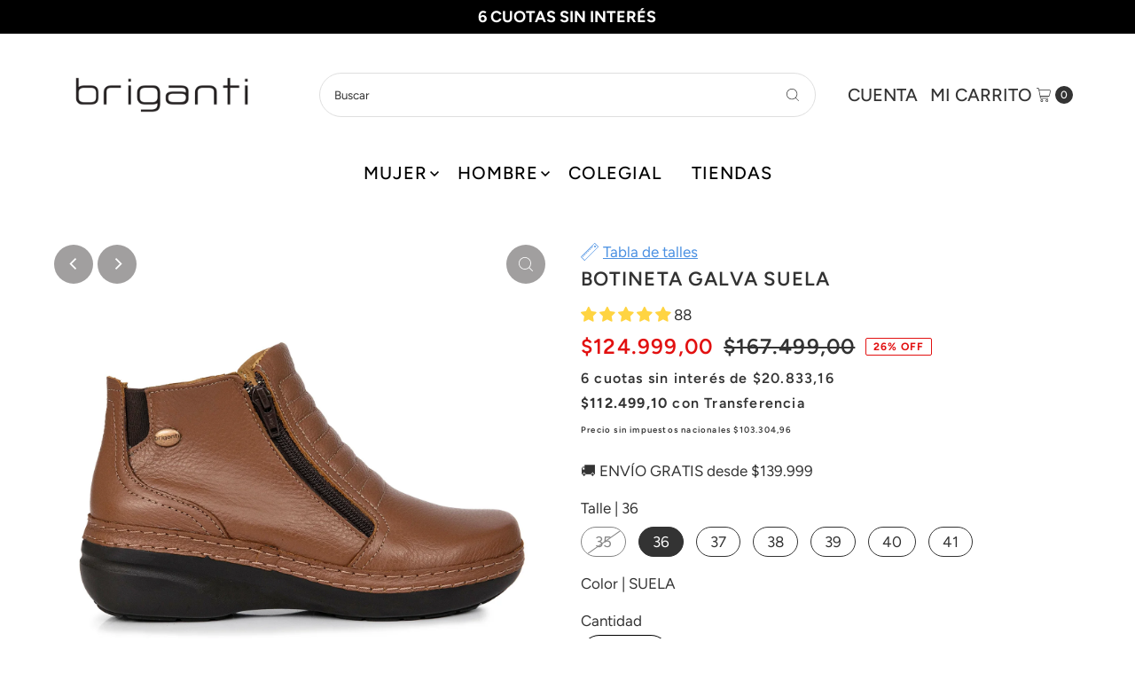

--- FILE ---
content_type: text/html; charset=utf-8
request_url: https://briganti.com.ar/products/mcbo24847031-botineta-de-mujer-suela-de-cuero-confort-con-elastico-briganti
body_size: 63374
content:
<!DOCTYPE html>
<html class="js" lang="es">
<head>
  <meta charset="utf-8" />
  <meta name="viewport" content="width=device-width,initial-scale=1,maximum-scale=1">

  <!-- Establish early connection to external domains -->
  <link rel="preconnect" href="https://cdn.shopify.com" crossorigin>
  <link rel="preconnect" href="https://fonts.shopify.com" crossorigin>
  <link rel="preconnect" href="https://monorail-edge.shopifysvc.com">
  <link rel="preconnect" href="//ajax.googleapis.com" crossorigin /><!-- Preload onDomain stylesheets and script libraries -->
<link rel="preload" href="//briganti.com.ar/cdn/shop/t/137/assets/stylesheet.css?v=69400677978975051791766584089" as="style">



<link rel="preload" href="//briganti.com.ar/cdn/shop/t/137/assets/boost-pfs-custom.css?v=65391261003154959381766584089" as="style" onload="this.rel='stylesheet'">
<link rel="preload" href="https://cdn.shopify.com/extensions/2e9170f3-d05e-47d3-82d2-e1974f991552/meteor-mega-menu-23/assets/meteor-menu.css" as="style" onload="this.rel='stylesheet'">
<link rel="preload" href="https://cdn.shopify.com/extensions/95f1cdb3-aeb4-4492-a9a6-787ecb6d8e2c/ordersify-restocked-alerts-5/assets/ordersify.min.css" as="style" onload="this.rel='stylesheet'">

<link rel="preload" as="script" href="//briganti.com.ar/cdn/shop/t/137/assets/libs.min.js?v=72654009685426761001766584089">

<script src="//briganti.com.ar/cdn/shop/t/137/assets/libs.min.js?v=72654009685426761001766584089"></script> 

  <link rel="shortcut icon" href="//briganti.com.ar/cdn/shop/files/32x32px_redondo_32x32.png?v=1677697859" type="image/png" />
  <link rel="canonical" href="https://briganti.com.ar/products/mcbo24847031-botineta-de-mujer-suela-de-cuero-confort-con-elastico-briganti" />

  <title>Botineta Galva Mujer de Cuero Suela &ndash; Briganti</title>
  <meta name="description" content="¡Eleva tu estilo con las botinetas suela de cuero Briganti! 🌟 Comodidad inigualable con elástico ajustable. ✔️ Envío rápido para que luzcas con rapidez. Descubre la moda y confort en cada paso. ¡Haz clic ahora y destaca con elegancia! 💖" />

  
<meta property="og:image" content="http://briganti.com.ar/cdn/shop/files/MCBO24847031-01_5088f11b-6d67-4075-acc3-6bc690bf01c2.jpg?v=1754067053">
  <meta property="og:image:secure_url" content="https://briganti.com.ar/cdn/shop/files/MCBO24847031-01_5088f11b-6d67-4075-acc3-6bc690bf01c2.jpg?v=1754067053">
  <meta property="og:image:width" content="1500">
  <meta property="og:image:height" content="1500">

<meta property="og:site_name" content="Briganti">
<meta property="og:type" content="product">



  <meta name="twitter:card" content="summary">


  <meta name="twitter:site" content="@">


  <meta name="twitter:title" content="BOTINETA GALVA SUELA">
  <meta name="twitter:description" content="
Pisa fuerte con el modelo más cómodo de la colección. Llévalos a todas partes ya que combinan con cualquier prenda aportando un look informal. Toda la comodidad en una botineta por su diseño confort.">
  <meta name="twitter:image" content="https://briganti.com.ar/cdn/shop/files/MCBO24847031-01_5088f11b-6d67-4075-acc3-6bc690bf01c2_large.jpg?v=1754067053">
  <meta name="twitter:image:width" content="480">
  <meta name="twitter:image:height" content="480">


  
 <script type="application/ld+json">
   {
     "@context": "https://schema.org",
     "@type": "Product",
     "id": "mcbo24847031-botineta-de-mujer-suela-de-cuero-confort-con-elastico-briganti",
     "url": "https:\/\/briganti.com.ar\/products\/mcbo24847031-botineta-de-mujer-suela-de-cuero-confort-con-elastico-briganti",
     "image": "\/\/briganti.com.ar\/cdn\/shop\/files\/MCBO24847031-01_5088f11b-6d67-4075-acc3-6bc690bf01c2.jpg?v=1754067053",
     "name": "BOTINETA GALVA SUELA",
     "brand": {
        "@type": "Brand",
        "name": "Briganti"
      },
     "description": "\u003cp\u003e\u003cimg alt=\"\" src=\"https:\/\/cdn.shopify.com\/s\/files\/1\/0517\/6282\/3347\/files\/Recurso_11_7cf7e490-1581-496a-ab9f-fdb16f82a383_160x160.png?v=1658857745\" data-mce-src=\"https:\/\/cdn.shopify.com\/s\/files\/1\/0517\/6282\/3347\/files\/Recurso_11_7cf7e490-1581-496a-ab9f-fdb16f82a383_160x160.png?v=1658857745\"\u003e\u003cbr\u003e\u003cimg data-mce-fragment=\"1\" alt=\"\" src=\"https:\/\/cdn.shopify.com\/s\/files\/1\/0517\/6282\/3347\/files\/Recurso_24-100_160x160.jpg?v=1658434024\" data-mce-selected=\"1\" data-mce-src=\"https:\/\/cdn.shopify.com\/s\/files\/1\/0517\/6282\/3347\/files\/Recurso_24-100_160x160.jpg?v=1658434024\"\u003e\u003cbr\u003e\u003cimg data-mce-fragment=\"1\" alt=\"\" src=\"https:\/\/cdn.shopify.com\/s\/files\/1\/0517\/6282\/3347\/files\/Recurso55-100_b5b61fc5-434e-4aef-95de-94faf778aedd_160x160.jpg?v=1688564055\" data-mce-src=\"https:\/\/cdn.shopify.com\/s\/files\/1\/0517\/6282\/3347\/files\/Recurso55-100_b5b61fc5-434e-4aef-95de-94faf778aedd_160x160.jpg?v=1688564055\"\u003e\u003cbr\u003e\u003c\/p\u003e\n\u003cp\u003e\u003cspan\u003ePisa fuerte con el modelo \u003c\/span\u003e\u003cspan\u003emás cómodo de la colección. Llévalos\u003c\/span\u003e\u003cspan\u003e a todas partes ya que combinan con cualquier prenda aportando un look \u003c\/span\u003e\u003cspan\u003einformal\u003c\/span\u003e\u003cspan\u003e. Toda la comodidad en una \u003c\/span\u003e\u003cspan\u003ebotineta \u003c\/span\u003e\u003cspan\u003epor su \u003c\/span\u003e\u003cspan\u003ediseño confort. ¡Animate!\u003c\/span\u003e\u003c\/p\u003e\n\u003cstyle\u003e\u003c!--\ntable {\n border-collapse: collapse;\n width: 100%;\n }\n\nth, td {\n text-align: left;\n padding: 8px;\n}\n\ntr:nth-child(even) {background-color: #e2d8c2;}\n--\u003e\u003c\/style\u003e\n\u003cul data-mce-fragment=\"1\"\u003e\n\u003cli data-mce-fragment=\"1\"\u003eBase: Goma\u003c\/li\u003e\n\u003cli data-mce-fragment=\"1\"\u003eMaterial Interno: Cuero\u003c\/li\u003e\n\u003cli data-mce-fragment=\"1\"\u003eMaterial Externo: Cuero\u003c\/li\u003e\n\u003cli data-mce-fragment=\"1\"\u003eArtículo:\u003cspan data-mce-fragment=\"1\"\u003e \u003c\/span\u003e\u003cspan data-mce-fragment=\"1\"\u003eMCBO24847\u003c\/span\u003e\n\u003c\/li\u003e\n\u003cli data-mce-fragment=\"1\"\u003eHorma: Ancha\u003c\/li\u003e\n\u003cli data-mce-fragment=\"1\"\u003eMarca: Briganti\u003c\/li\u003e\n\u003cli data-mce-fragment=\"1\"\u003eAltura Taco: 3 cm.\u003c\/li\u003e\n\u003cli data-mce-fragment=\"1\"\u003eAltura Caña: 8 cm.\u003c\/li\u003e\n\u003cli data-mce-fragment=\"1\"\u003ePlantilla: No Removible\u003c\/li\u003e\n\u003c\/ul\u003e","sku": "MCBO24847031035","gtin13": 0314003031 35,"offers": [
        
        {
           "@type": "Offer",
           "price": "124.999,00",
           "priceCurrency": "ARS",
           "availability": "http://schema.org/InStock",
           "priceValidUntil": "2030-01-01",
           "url": "\/products\/mcbo24847031-botineta-de-mujer-suela-de-cuero-confort-con-elastico-briganti"
         },
       
        {
           "@type": "Offer",
           "price": "124.999,00",
           "priceCurrency": "ARS",
           "availability": "http://schema.org/InStock",
           "priceValidUntil": "2030-01-01",
           "url": "\/products\/mcbo24847031-botineta-de-mujer-suela-de-cuero-confort-con-elastico-briganti"
         },
       
        {
           "@type": "Offer",
           "price": "124.999,00",
           "priceCurrency": "ARS",
           "availability": "http://schema.org/InStock",
           "priceValidUntil": "2030-01-01",
           "url": "\/products\/mcbo24847031-botineta-de-mujer-suela-de-cuero-confort-con-elastico-briganti"
         },
       
        {
           "@type": "Offer",
           "price": "124.999,00",
           "priceCurrency": "ARS",
           "availability": "http://schema.org/InStock",
           "priceValidUntil": "2030-01-01",
           "url": "\/products\/mcbo24847031-botineta-de-mujer-suela-de-cuero-confort-con-elastico-briganti"
         },
       
        {
           "@type": "Offer",
           "price": "124.999,00",
           "priceCurrency": "ARS",
           "availability": "http://schema.org/InStock",
           "priceValidUntil": "2030-01-01",
           "url": "\/products\/mcbo24847031-botineta-de-mujer-suela-de-cuero-confort-con-elastico-briganti"
         },
       
        {
           "@type": "Offer",
           "price": "124.999,00",
           "priceCurrency": "ARS",
           "availability": "http://schema.org/InStock",
           "priceValidUntil": "2030-01-01",
           "url": "\/products\/mcbo24847031-botineta-de-mujer-suela-de-cuero-confort-con-elastico-briganti"
         },
       
        {
           "@type": "Offer",
           "price": "124.999,00",
           "priceCurrency": "ARS",
           "availability": "http://schema.org/InStock",
           "priceValidUntil": "2030-01-01",
           "url": "\/products\/mcbo24847031-botineta-de-mujer-suela-de-cuero-confort-con-elastico-briganti"
         }
       
     ],"aggregateRating": {
      "@type": "AggregateRating",
      "ratingValue": 0,
      "ratingCount": 0
    }}
 </script>


  <style data-shopify>
:root {
    --main-family: Figtree;
    --main-weight: 400;
    --main-style: normal;
    --main-spacing: 0em;
    --nav-family: Figtree;
    --nav-weight: 500;
    --nav-style: normal;
    --nav-spacing: 0.050em;
    --heading-family: Figtree;
    --heading-weight: 600;
    --heading-style: 600;
    --heading-spacing: 0.050em;
    --button-spacing: 0.075em;

    --font-size: 17px;
    --h1-size: 22px;
    --h2-size: 24px;
    --h3-size: 24px;
    --nav-size: 20px;
    --supersize-h3: calc(24px * 2);
    --font-size-large: calc(17px + 2);

    --section-title-border: bottom-only-short;
    --heading-border-weight: 1px;

    --announcement-bar-background: #000000;
    --announcement-bar-text-color: #ffffff;
    --top-bar-links-active: #ed0303;
    --top-bar-links-bg-active: #ffffff;
    --header-wrapper-background: #ffffff;
    --logo-color: ;
    --header-text-color: #333333;
    --navigation: #ffffff;
    --nav-color: #000;
    --background: #ffffff;
    --text-color: #333333;
    --dotted-color: #dfdfdf;
    --sale-color: #e21010;
    --button-color: #58d4fe;
    --button-text: #ffffff;
    --button-hover: #8be1fe;
    --secondary-button-color: #58d4fe;
    --secondary-button-text: #ffffff;
    --secondary-button-hover: #8be1fe;
    --directional-background: #a19f9f;
    --directional-color: #ffffff;
    --directional-hover-background: #bab9b9;
    --swatch-width: 40px;
    --swatch-height: 34px;
    --swatch-tooltip-left: -28px;
    --footer-background: #232323;
    --footer-text-color: #ffffff;
    --footer-border-color: 255, 255, 255;
    --cs1-color: #000;
    --cs1-background: #ffffff;
    --cs2-color: #000;
    --cs2-background: #fafafa;
    --cs3-color: #ffffff;
    --cs3-background: #232323;
    --keyboard-focus: #000000;
    --focus-border-style: dotted;
    --focus-border-weight: 1px;
    --section-padding: 50px;
    --grid-text-alignment: left;
    --posted-color: #666666;
    --article-title-color: #4d4d4d;
    --article-caption-color: ;
    --close-color: #b3b3b3;
    --text-color-darken-30: #000000;
    --thumbnail-outline-color: #999999;
    --select-arrow-bg: url(//briganti.com.ar/cdn/shop/t/137/assets/select-arrow.png?v=112595941721225094991766584089);
    --free-shipping-bg: #0aab0a;
    --free-shipping-text: #fff;
    --color-filter-size: 26px;

    --error-msg-dark: #e81000;
    --error-msg-light: #ffeae8;
    --success-msg-dark: #007f5f;
    --success-msg-light: #e5fff8;

    --color-body-text: var(--text-color);
    --color-body: var(--background);
    --color-bg: var(--background);

    --star-active: rgb(51, 51, 51);
    --star-inactive: rgb(179, 179, 179);

    --section-rounding: 3px;
    --section-background: transparent;
    --section-overlay-color: 0, 0, 0;
    --section-overlay-opacity: 0;
    --section-button-size: 17px;
    --banner-title: #ffffff;

    --pulse-color: rgba(255, 177, 66, 1);
  }
  @media (max-width: 740px) {
    :root {
      --font-size: calc(17px - (17px * 0.15));
      --nav-size: calc(20px - (20px * 0.15));
      --h1-size: calc(22px - (22px * 0.15));
      --h2-size: calc(24px - (24px * 0.15));
      --h3-size: calc(24px - (24px * 0.15));
      --supersize-h3: calc(24px * 1.5);
    }
  }
</style>


  <link rel="stylesheet" href="//briganti.com.ar/cdn/shop/t/137/assets/stylesheet.css?v=69400677978975051791766584089" type="text/css">

  <style>
    @font-face {
  font-family: Figtree;
  font-weight: 400;
  font-style: normal;
  font-display: swap;
  src: url("//briganti.com.ar/cdn/fonts/figtree/figtree_n4.3c0838aba1701047e60be6a99a1b0a40ce9b8419.woff2") format("woff2"),
       url("//briganti.com.ar/cdn/fonts/figtree/figtree_n4.c0575d1db21fc3821f17fd6617d3dee552312137.woff") format("woff");
}

    @font-face {
  font-family: Figtree;
  font-weight: 500;
  font-style: normal;
  font-display: swap;
  src: url("//briganti.com.ar/cdn/fonts/figtree/figtree_n5.3b6b7df38aa5986536945796e1f947445832047c.woff2") format("woff2"),
       url("//briganti.com.ar/cdn/fonts/figtree/figtree_n5.f26bf6dcae278b0ed902605f6605fa3338e81dab.woff") format("woff");
}

    @font-face {
  font-family: Figtree;
  font-weight: 600;
  font-style: normal;
  font-display: swap;
  src: url("//briganti.com.ar/cdn/fonts/figtree/figtree_n6.9d1ea52bb49a0a86cfd1b0383d00f83d3fcc14de.woff2") format("woff2"),
       url("//briganti.com.ar/cdn/fonts/figtree/figtree_n6.f0fcdea525a0e47b2ae4ab645832a8e8a96d31d3.woff") format("woff");
}

    @font-face {
  font-family: Figtree;
  font-weight: 700;
  font-style: normal;
  font-display: swap;
  src: url("//briganti.com.ar/cdn/fonts/figtree/figtree_n7.2fd9bfe01586148e644724096c9d75e8c7a90e55.woff2") format("woff2"),
       url("//briganti.com.ar/cdn/fonts/figtree/figtree_n7.ea05de92d862f9594794ab281c4c3a67501ef5fc.woff") format("woff");
}

    @font-face {
  font-family: Figtree;
  font-weight: 400;
  font-style: italic;
  font-display: swap;
  src: url("//briganti.com.ar/cdn/fonts/figtree/figtree_i4.89f7a4275c064845c304a4cf8a4a586060656db2.woff2") format("woff2"),
       url("//briganti.com.ar/cdn/fonts/figtree/figtree_i4.6f955aaaafc55a22ffc1f32ecf3756859a5ad3e2.woff") format("woff");
}

    @font-face {
  font-family: Figtree;
  font-weight: 700;
  font-style: italic;
  font-display: swap;
  src: url("//briganti.com.ar/cdn/fonts/figtree/figtree_i7.06add7096a6f2ab742e09ec7e498115904eda1fe.woff2") format("woff2"),
       url("//briganti.com.ar/cdn/fonts/figtree/figtree_i7.ee584b5fcaccdbb5518c0228158941f8df81b101.woff") format("woff");
}

  </style>
  
      <script>window.performance && window.performance.mark && window.performance.mark('shopify.content_for_header.start');</script><meta name="google-site-verification" content="g14GfPENdrXfPOm_cU25BCA71mS6c1enG-UQ34HnBmg">
<meta id="shopify-digital-wallet" name="shopify-digital-wallet" content="/51762823347/digital_wallets/dialog">
<link rel="alternate" type="application/json+oembed" href="https://briganti.com.ar/products/mcbo24847031-botineta-de-mujer-suela-de-cuero-confort-con-elastico-briganti.oembed">
<script async="async" data-src="/checkouts/internal/preloads.js?locale=es-AR"></script>
<script id="shopify-features" type="application/json">{"accessToken":"dbba2c8559152d78a6997f8b719ba440","betas":["rich-media-storefront-analytics"],"domain":"briganti.com.ar","predictiveSearch":true,"shopId":51762823347,"locale":"es"}</script>
<script>var Shopify = Shopify || {};
Shopify.shop = "brigantistore.myshopify.com";
Shopify.locale = "es";
Shopify.currency = {"active":"ARS","rate":"1.0"};
Shopify.country = "AR";
Shopify.theme = {"name":"SAMMER SALE - 6 CUOTAS","id":156061303001,"schema_name":"Vantage","schema_version":"9.2.1","theme_store_id":null,"role":"main"};
Shopify.theme.handle = "null";
Shopify.theme.style = {"id":null,"handle":null};
Shopify.cdnHost = "briganti.com.ar/cdn";
Shopify.routes = Shopify.routes || {};
Shopify.routes.root = "/";</script>
<script type="module">!function(o){(o.Shopify=o.Shopify||{}).modules=!0}(window);</script>
<script>!function(o){function n(){var o=[];function n(){o.push(Array.prototype.slice.apply(arguments))}return n.q=o,n}var t=o.Shopify=o.Shopify||{};t.loadFeatures=n(),t.autoloadFeatures=n()}(window);</script>
<script id="shop-js-analytics" type="application/json">{"pageType":"product"}</script>
<script defer="defer" async type="module" src="//briganti.com.ar/cdn/shopifycloud/shop-js/modules/v2/client.init-shop-cart-sync_-aut3ZVe.es.esm.js"></script>
<script defer="defer" async type="module" src="//briganti.com.ar/cdn/shopifycloud/shop-js/modules/v2/chunk.common_jR-HGkUL.esm.js"></script>
<script type="module">
  await import("//briganti.com.ar/cdn/shopifycloud/shop-js/modules/v2/client.init-shop-cart-sync_-aut3ZVe.es.esm.js");
await import("//briganti.com.ar/cdn/shopifycloud/shop-js/modules/v2/chunk.common_jR-HGkUL.esm.js");

  window.Shopify.SignInWithShop?.initShopCartSync?.({"fedCMEnabled":true,"windoidEnabled":true});

</script>
<script>(function() {
  var isLoaded = false;
  function asyncLoad() {
    if (isLoaded) return;
    isLoaded = true;
    var urls = ["https:\/\/app.kiwisizing.com\/web\/js\/dist\/kiwiSizing\/plugin\/SizingPlugin.prod.js?v=330\u0026shop=brigantistore.myshopify.com","https:\/\/cdn.shopify.com\/s\/files\/1\/0517\/6282\/3347\/t\/52\/assets\/verify-meteor-menu.js?meteor_tier=pro\u0026shop=brigantistore.myshopify.com","https:\/\/d23dclunsivw3h.cloudfront.net\/redirect-app.js?shop=brigantistore.myshopify.com","https:\/\/services.nofraud.com\/js\/device.js?shop=brigantistore.myshopify.com"];
    for (var i = 0; i < urls.length; i++) {
      var s = document.createElement('script');
      s.type = 'text/javascript';
      s.async = true;
      s.src = urls[i];
      var x = document.getElementsByTagName('script')[0];
      x.parentNode.insertBefore(s, x);
    }
  };
  document.addEventListener('StartAsyncLoading',function(event){asyncLoad();});if(window.attachEvent) {
    window.attachEvent('onload', function(){});
  } else {
    window.addEventListener('load', function(){}, false);
  }
})();</script>
<script id="__st">var __st={"a":51762823347,"offset":-10800,"reqid":"8cf8e1f8-7d3a-4c88-b14a-8b61151d0885-1768970869","pageurl":"briganti.com.ar\/products\/mcbo24847031-botineta-de-mujer-suela-de-cuero-confort-con-elastico-briganti","u":"d81b5b46d1b9","p":"product","rtyp":"product","rid":6555457880243};</script>
<script>window.ShopifyPaypalV4VisibilityTracking = true;</script>
<script id="captcha-bootstrap">!function(){'use strict';const t='contact',e='account',n='new_comment',o=[[t,t],['blogs',n],['comments',n],[t,'customer']],c=[[e,'customer_login'],[e,'guest_login'],[e,'recover_customer_password'],[e,'create_customer']],r=t=>t.map((([t,e])=>`form[action*='/${t}']:not([data-nocaptcha='true']) input[name='form_type'][value='${e}']`)).join(','),a=t=>()=>t?[...document.querySelectorAll(t)].map((t=>t.form)):[];function s(){const t=[...o],e=r(t);return a(e)}const i='password',u='form_key',d=['recaptcha-v3-token','g-recaptcha-response','h-captcha-response',i],f=()=>{try{return window.sessionStorage}catch{return}},m='__shopify_v',_=t=>t.elements[u];function p(t,e,n=!1){try{const o=window.sessionStorage,c=JSON.parse(o.getItem(e)),{data:r}=function(t){const{data:e,action:n}=t;return t[m]||n?{data:e,action:n}:{data:t,action:n}}(c);for(const[e,n]of Object.entries(r))t.elements[e]&&(t.elements[e].value=n);n&&o.removeItem(e)}catch(o){console.error('form repopulation failed',{error:o})}}const l='form_type',E='cptcha';function T(t){t.dataset[E]=!0}const w=window,h=w.document,L='Shopify',v='ce_forms',y='captcha';let A=!1;((t,e)=>{const n=(g='f06e6c50-85a8-45c8-87d0-21a2b65856fe',I='https://cdn.shopify.com/shopifycloud/storefront-forms-hcaptcha/ce_storefront_forms_captcha_hcaptcha.v1.5.2.iife.js',D={infoText:'Protegido por hCaptcha',privacyText:'Privacidad',termsText:'Términos'},(t,e,n)=>{const o=w[L][v],c=o.bindForm;if(c)return c(t,g,e,D).then(n);var r;o.q.push([[t,g,e,D],n]),r=I,A||(h.body.append(Object.assign(h.createElement('script'),{id:'captcha-provider',async:!0,src:r})),A=!0)});var g,I,D;w[L]=w[L]||{},w[L][v]=w[L][v]||{},w[L][v].q=[],w[L][y]=w[L][y]||{},w[L][y].protect=function(t,e){n(t,void 0,e),T(t)},Object.freeze(w[L][y]),function(t,e,n,w,h,L){const[v,y,A,g]=function(t,e,n){const i=e?o:[],u=t?c:[],d=[...i,...u],f=r(d),m=r(i),_=r(d.filter((([t,e])=>n.includes(e))));return[a(f),a(m),a(_),s()]}(w,h,L),I=t=>{const e=t.target;return e instanceof HTMLFormElement?e:e&&e.form},D=t=>v().includes(t);t.addEventListener('submit',(t=>{const e=I(t);if(!e)return;const n=D(e)&&!e.dataset.hcaptchaBound&&!e.dataset.recaptchaBound,o=_(e),c=g().includes(e)&&(!o||!o.value);(n||c)&&t.preventDefault(),c&&!n&&(function(t){try{if(!f())return;!function(t){const e=f();if(!e)return;const n=_(t);if(!n)return;const o=n.value;o&&e.removeItem(o)}(t);const e=Array.from(Array(32),(()=>Math.random().toString(36)[2])).join('');!function(t,e){_(t)||t.append(Object.assign(document.createElement('input'),{type:'hidden',name:u})),t.elements[u].value=e}(t,e),function(t,e){const n=f();if(!n)return;const o=[...t.querySelectorAll(`input[type='${i}']`)].map((({name:t})=>t)),c=[...d,...o],r={};for(const[a,s]of new FormData(t).entries())c.includes(a)||(r[a]=s);n.setItem(e,JSON.stringify({[m]:1,action:t.action,data:r}))}(t,e)}catch(e){console.error('failed to persist form',e)}}(e),e.submit())}));const S=(t,e)=>{t&&!t.dataset[E]&&(n(t,e.some((e=>e===t))),T(t))};for(const o of['focusin','change'])t.addEventListener(o,(t=>{const e=I(t);D(e)&&S(e,y())}));const B=e.get('form_key'),M=e.get(l),P=B&&M;t.addEventListener('StartPreviewBarLoading',(()=>{const t=y();if(P)for(const e of t)e.elements[l].value===M&&p(e,B);[...new Set([...A(),...v().filter((t=>'true'===t.dataset.shopifyCaptcha))])].forEach((e=>S(e,t)))}))}(h,new URLSearchParams(w.location.search),n,t,e,['guest_login'])})(!0,!0)}();</script>
<script integrity="sha256-4kQ18oKyAcykRKYeNunJcIwy7WH5gtpwJnB7kiuLZ1E=" data-source-attribution="shopify.loadfeatures" defer="defer" data-src="//briganti.com.ar/cdn/shopifycloud/storefront/assets/storefront/load_feature-a0a9edcb.js" crossorigin="anonymous"></script>
<script data-source-attribution="shopify.dynamic_checkout.dynamic.init">var Shopify=Shopify||{};Shopify.PaymentButton=Shopify.PaymentButton||{isStorefrontPortableWallets:!0,init:function(){window.Shopify.PaymentButton.init=function(){};var t=document.createElement("script");t.src="https://briganti.com.ar/cdn/shopifycloud/portable-wallets/latest/portable-wallets.es.js",t.type="module",document.head.appendChild(t)}};
</script>
<script data-source-attribution="shopify.dynamic_checkout.buyer_consent">
  function portableWalletsHideBuyerConsent(e){var t=document.getElementById("shopify-buyer-consent"),n=document.getElementById("shopify-subscription-policy-button");t&&n&&(t.classList.add("hidden"),t.setAttribute("aria-hidden","true"),n.removeEventListener("click",e))}function portableWalletsShowBuyerConsent(e){var t=document.getElementById("shopify-buyer-consent"),n=document.getElementById("shopify-subscription-policy-button");t&&n&&(t.classList.remove("hidden"),t.removeAttribute("aria-hidden"),n.addEventListener("click",e))}window.Shopify?.PaymentButton&&(window.Shopify.PaymentButton.hideBuyerConsent=portableWalletsHideBuyerConsent,window.Shopify.PaymentButton.showBuyerConsent=portableWalletsShowBuyerConsent);
</script>
<script data-source-attribution="shopify.dynamic_checkout.cart.bootstrap">document.addEventListener("StartPreviewBarLoading",(function(){function t(){return document.querySelector("shopify-accelerated-checkout-cart, shopify-accelerated-checkout")}if(t())Shopify.PaymentButton.init();else{new MutationObserver((function(e,n){t()&&(Shopify.PaymentButton.init(),n.disconnect())})).observe(document.body,{childList:!0,subtree:!0})}}));
</script>

<script>window.performance && window.performance.mark && window.performance.mark('shopify.content_for_header.end');</script> 

    <!-- Google Tag Manager -->
  <script>document.addEventListener('StartAsyncLoading',function(event){(function(w,d,s,l,i){w[l]=w[l]||[];w[l].push({'gtm.start':
  new Date().getTime(),event:'gtm.js'});var f=d.getElementsByTagName(s)[0],
  j=d.createElement(s),dl=l!='dataLayer'?'&l='+l:'';j.async=true;j.src=
  'https://www.googletagmanager.com/gtm.js?id='+i+dl;f.parentNode.insertBefore(j,f);
  })(window,document,'script','dataLayer','GTM-MM2W5X');});</script>
  <!-- End Google Tag Manager -->

  
 <!--begin-boost-pfs-filter-css-->
   <link rel="preload stylesheet" href="//briganti.com.ar/cdn/shop/t/137/assets/boost-pfs-instant-search.css?v=146474835330714392691766584089" as="style"><link href="//briganti.com.ar/cdn/shop/t/137/assets/boost-pfs-custom.css?v=65391261003154959381766584089" rel="stylesheet" type="text/css" media="all" />
<style data-id="boost-pfs-style">
    .boost-pfs-filter-option-title-text {}

   .boost-pfs-filter-tree-v .boost-pfs-filter-option-title-text:before {}
    .boost-pfs-filter-tree-v .boost-pfs-filter-option.boost-pfs-filter-option-collapsed .boost-pfs-filter-option-title-text:before {}
    .boost-pfs-filter-tree-h .boost-pfs-filter-option-title-heading:before {}

    .boost-pfs-filter-refine-by .boost-pfs-filter-option-title h3 {color: rgba(0,0,0,1);}

    .boost-pfs-filter-option-content .boost-pfs-filter-option-item-list .boost-pfs-filter-option-item button,
    .boost-pfs-filter-option-content .boost-pfs-filter-option-item-list .boost-pfs-filter-option-item .boost-pfs-filter-button,
    .boost-pfs-filter-option-range-amount input,
    .boost-pfs-filter-tree-v .boost-pfs-filter-refine-by .boost-pfs-filter-refine-by-items .refine-by-item,
    .boost-pfs-filter-refine-by-wrapper-v .boost-pfs-filter-refine-by .boost-pfs-filter-refine-by-items .refine-by-item,
    .boost-pfs-filter-refine-by .boost-pfs-filter-option-title,
    .boost-pfs-filter-refine-by .boost-pfs-filter-refine-by-items .refine-by-item>a,
    .boost-pfs-filter-refine-by>span,
    .boost-pfs-filter-clear,
    .boost-pfs-filter-clear-all{color: rgba(0,0,0,1);}
    .boost-pfs-filter-tree-h .boost-pfs-filter-pc .boost-pfs-filter-refine-by-items .refine-by-item .boost-pfs-filter-clear .refine-by-type,
    .boost-pfs-filter-refine-by-wrapper-h .boost-pfs-filter-pc .boost-pfs-filter-refine-by-items .refine-by-item .boost-pfs-filter-clear .refine-by-type {color: rgba(0,0,0,1);}

    .boost-pfs-filter-option-multi-level-collections .boost-pfs-filter-option-multi-level-list .boost-pfs-filter-option-item .boost-pfs-filter-button-arrow .boost-pfs-arrow:before,
    .boost-pfs-filter-option-multi-level-tag .boost-pfs-filter-option-multi-level-list .boost-pfs-filter-option-item .boost-pfs-filter-button-arrow .boost-pfs-arrow:before {border-right: 1px solid rgba(0,0,0,1);
        border-bottom: 1px solid rgba(0,0,0,1);}

    .boost-pfs-filter-refine-by-wrapper-v .boost-pfs-filter-refine-by .boost-pfs-filter-refine-by-items .refine-by-item .boost-pfs-filter-clear:after,
    .boost-pfs-filter-refine-by-wrapper-v .boost-pfs-filter-refine-by .boost-pfs-filter-refine-by-items .refine-by-item .boost-pfs-filter-clear:before,
    .boost-pfs-filter-tree-v .boost-pfs-filter-refine-by .boost-pfs-filter-refine-by-items .refine-by-item .boost-pfs-filter-clear:after,
    .boost-pfs-filter-tree-v .boost-pfs-filter-refine-by .boost-pfs-filter-refine-by-items .refine-by-item .boost-pfs-filter-clear:before,
    .boost-pfs-filter-refine-by-wrapper-h .boost-pfs-filter-pc .boost-pfs-filter-refine-by-items .refine-by-item .boost-pfs-filter-clear:after,
    .boost-pfs-filter-refine-by-wrapper-h .boost-pfs-filter-pc .boost-pfs-filter-refine-by-items .refine-by-item .boost-pfs-filter-clear:before,
    .boost-pfs-filter-tree-h .boost-pfs-filter-pc .boost-pfs-filter-refine-by-items .refine-by-item .boost-pfs-filter-clear:after,
    .boost-pfs-filter-tree-h .boost-pfs-filter-pc .boost-pfs-filter-refine-by-items .refine-by-item .boost-pfs-filter-clear:before {border-top-color: rgba(0,0,0,1);}
    .boost-pfs-filter-option-range-slider .noUi-value-horizontal {color: rgba(0,0,0,1);}

    .boost-pfs-filter-tree-mobile-button button,
    .boost-pfs-filter-top-sorting-mobile button {color: rgba(0,0,0,1) !important;}
    .boost-pfs-filter-top-sorting-mobile button>span:after {color: rgba(0,0,0,1) !important;}
  </style>

 <!--end-boost-pfs-filter-css-->

 <script>
window.KiwiSizing = window.KiwiSizing === undefined ? {} : window.KiwiSizing;
KiwiSizing.shop = "brigantistore.myshopify.com";


KiwiSizing.data = {
  collections: "408934908121,265791602867,267094294707,279291101363,438362144985,262347882675,273030971571,262363971763,262460833971,403505578201,396888342745,398394425561,438363521241",
  tags: "BOTA,Caracteristica:Base-de-goma,color:suela,cross-mujer-bota-suela,Marca:Briganti,Material:Cuero,MUJER,Ocasion:Confort,Taco:Plataforma,Tipo:Botineta",
  product: "6555457880243",
  vendor: "Briganti",
  type: "Mujer Calzado",
  title: "BOTINETA GALVA SUELA",
  images: ["\/\/briganti.com.ar\/cdn\/shop\/files\/MCBO24847031-01_5088f11b-6d67-4075-acc3-6bc690bf01c2.jpg?v=1754067053","\/\/briganti.com.ar\/cdn\/shop\/files\/MCBO24847031-02_4654936b-53aa-4321-a6b7-b43d75fe9f93.jpg?v=1754067053","\/\/briganti.com.ar\/cdn\/shop\/files\/MCBO24847031-03_0280ada9-807a-4d3a-830c-86441392a040.jpg?v=1754067053","\/\/briganti.com.ar\/cdn\/shop\/files\/MCBO24847031-04_f1bab431-9fca-4ba7-bc21-973089cf41ca.jpg?v=1754067047","\/\/briganti.com.ar\/cdn\/shop\/files\/MCBO24847031-05_a867915e-93b8-425f-b2e9-f49d9f310b27.jpg?v=1754067046","\/\/briganti.com.ar\/cdn\/shop\/files\/MCBO24847031-06_6f488d74-a759-4df2-aa9d-b36b92bbf797.jpg?v=1754067047"],
};

</script>

<!-- BEGIN app block: shopify://apps/meteor-mega-menu/blocks/app_embed/9412d6a7-f8f8-4d65-b9ae-2737c2f0f45b -->


    <script>
        window.MeteorMenu = {
            // These will get handled by the Meteor class constructor
            registeredCallbacks: [],
            api: {
                on: (eventName, callback) => {
                    window.MeteorMenu.registeredCallbacks.push([eventName, callback]);
                }
            },
            revisionFileUrl: "\/\/briganti.com.ar\/cdn\/shop\/files\/meteor-mega-menus.json?v=13151101333952249956",
            storefrontAccessToken: "a21247ee859e67d4d437fa05c9a3347f",
            localeRootPath: "\/",
            languageCode: "es".toUpperCase(),
            countryCode: "AR",
            shop: {
                domain: "briganti.com.ar",
                permanentDomain: "brigantistore.myshopify.com",
                moneyFormat: "${{amount_with_comma_separator}}",
                currency: "ARS"
            },
            options: {
                desktopSelector: "",
                mobileSelector: "",
                disableDesktop: false,
                disableMobile: false,
                navigationLinkSpacing: 16,
                navigationLinkCaretStyle: "outline",
                menuDisplayAnimation: "none",
                menuCenterInViewport: true,
                menuVerticalOffset: 10,
                menuVerticalPadding: 0,
                menuJustifyContent: "center",
                menuFontSize: 23,
                menuFontWeight: "400",
                menuTextTransform: "none",
                menuDisplayAction: "hover",
                menuDisplayDelay: "0",
                externalLinksInNewTab: null,
                mobileBreakpoint: 0,
                addonsEnabled: false
            }
        }
    </script>

<style data-app-injected='MeteorMenu'>
        
    </style><!-- END app block --><!-- BEGIN app block: shopify://apps/judge-me-reviews/blocks/judgeme_core/61ccd3b1-a9f2-4160-9fe9-4fec8413e5d8 --><!-- Start of Judge.me Core -->






<link rel="dns-prefetch" href="https://cdn2.judge.me/cdn/widget_frontend">
<link rel="dns-prefetch" href="https://cdn.judge.me">
<link rel="dns-prefetch" href="https://cdn1.judge.me">
<link rel="dns-prefetch" href="https://api.judge.me">

<script data-cfasync='false' class='jdgm-settings-script'>window.jdgmSettings={"pagination":5,"disable_web_reviews":false,"badge_no_review_text":"Sin reseñas","badge_n_reviews_text":"{{ n }} ","badge_star_color":"#ffd442","hide_badge_preview_if_no_reviews":true,"badge_hide_text":false,"enforce_center_preview_badge":false,"widget_title":"Reseñas de Clientes","widget_open_form_text":"Escribir una reseña","widget_close_form_text":"Cancelar reseña","widget_refresh_page_text":"Actualizar página","widget_summary_text":"Basado en {{ number_of_reviews }} reseña/reseñas","widget_no_review_text":"Sé el primero en escribir una reseña","widget_name_field_text":"Nombre","widget_verified_name_field_text":"Nombre Verificado (público)","widget_name_placeholder_text":"Nombre","widget_required_field_error_text":"Este campo es obligatorio.","widget_email_field_text":"Dirección de correo electrónico","widget_verified_email_field_text":"Correo electrónico Verificado (privado, no se puede editar)","widget_email_placeholder_text":"Tu dirección de correo electrónico","widget_email_field_error_text":"Por favor, ingresa una dirección de correo electrónico válida.","widget_rating_field_text":"Calificación","widget_review_title_field_text":"Título de la Reseña","widget_review_title_placeholder_text":"Da un título a tu reseña","widget_review_body_field_text":"Contenido de la reseña","widget_review_body_placeholder_text":"Empieza a escribir aquí...","widget_pictures_field_text":"Imagen/Video (opcional)","widget_submit_review_text":"Enviar Reseña","widget_submit_verified_review_text":"Enviar Reseña Verificada","widget_submit_success_msg_with_auto_publish":"¡Gracias! Por favor, actualiza la página en unos momentos para ver tu reseña. Puedes eliminar o editar tu reseña iniciando sesión en \u003ca href='https://judge.me/login' target='_blank' rel='nofollow noopener'\u003eJudge.me\u003c/a\u003e","widget_submit_success_msg_no_auto_publish":"¡Gracias! Tu reseña se publicará tan pronto como sea aprobada por el administrador de la tienda. Puedes eliminar o editar tu reseña iniciando sesión en \u003ca href='https://judge.me/login' target='_blank' rel='nofollow noopener'\u003eJudge.me\u003c/a\u003e","widget_show_default_reviews_out_of_total_text":"Mostrando {{ n_reviews_shown }} de {{ n_reviews }} reseñas.","widget_show_all_link_text":"Mostrar todas","widget_show_less_link_text":"Mostrar menos","widget_author_said_text":"{{ reviewer_name }} dijo:","widget_days_text":"hace {{ n }} día/días","widget_weeks_text":"hace {{ n }} semana/semanas","widget_months_text":"hace {{ n }} mes/meses","widget_years_text":"hace {{ n }} año/años","widget_yesterday_text":"Ayer","widget_today_text":"Hoy","widget_replied_text":"\u003e\u003e {{ shop_name }} respondió:","widget_read_more_text":"Leer más","widget_reviewer_name_as_initial":"","widget_rating_filter_color":"","widget_rating_filter_see_all_text":"Ver todas las reseñas","widget_sorting_most_recent_text":"Más Recientes","widget_sorting_highest_rating_text":"Mayor Calificación","widget_sorting_lowest_rating_text":"Menor Calificación","widget_sorting_with_pictures_text":"Solo Imágenes","widget_sorting_most_helpful_text":"Más Útiles","widget_open_question_form_text":"Hacer una pregunta","widget_reviews_subtab_text":"Reseñas","widget_questions_subtab_text":"Preguntas","widget_question_label_text":"Pregunta","widget_answer_label_text":"Respuesta","widget_question_placeholder_text":"Escribe tu pregunta aquí","widget_submit_question_text":"Enviar Pregunta","widget_question_submit_success_text":"¡Gracias por tu pregunta! Te notificaremos una vez que sea respondida.","widget_star_color":"#ffd442","verified_badge_text":"Verificado","verified_badge_bg_color":"","verified_badge_text_color":"","verified_badge_placement":"left-of-reviewer-name","widget_review_max_height":"","widget_hide_border":false,"widget_social_share":false,"widget_thumb":false,"widget_review_location_show":false,"widget_location_format":"","all_reviews_include_out_of_store_products":true,"all_reviews_out_of_store_text":"(fuera de la tienda)","all_reviews_pagination":100,"all_reviews_product_name_prefix_text":"sobre","enable_review_pictures":true,"enable_question_anwser":false,"widget_theme":"","review_date_format":"dd/mm/yyyy","default_sort_method":"most-recent","widget_product_reviews_subtab_text":"Reseñas de Productos","widget_shop_reviews_subtab_text":"Reseñas de la Tienda","widget_other_products_reviews_text":"Reseñas para otros productos","widget_store_reviews_subtab_text":"Reseñas de la tienda","widget_no_store_reviews_text":"Esta tienda no ha recibido ninguna reseña todavía","widget_web_restriction_product_reviews_text":"Este producto no ha recibido ninguna reseña todavía","widget_no_items_text":"No se encontraron elementos","widget_show_more_text":"Mostrar más","widget_write_a_store_review_text":"Escribir una Reseña de la Tienda","widget_other_languages_heading":"Reseñas en Otros Idiomas","widget_translate_review_text":"Traducir reseña a {{ language }}","widget_translating_review_text":"Traduciendo...","widget_show_original_translation_text":"Mostrar original ({{ language }})","widget_translate_review_failed_text":"No se pudo traducir la reseña.","widget_translate_review_retry_text":"Reintentar","widget_translate_review_try_again_later_text":"Intentar más tarde","show_product_url_for_grouped_product":false,"widget_sorting_pictures_first_text":"Imágenes Primero","show_pictures_on_all_rev_page_mobile":false,"show_pictures_on_all_rev_page_desktop":false,"floating_tab_hide_mobile_install_preference":false,"floating_tab_button_name":"★ Reseñas","floating_tab_title":"Deja que los clientes hablen por nosotros","floating_tab_button_color":"","floating_tab_button_background_color":"","floating_tab_url":"","floating_tab_url_enabled":false,"floating_tab_tab_style":"text","all_reviews_text_badge_text":"Los clientes nos califican {{ shop.metafields.judgeme.all_reviews_rating | round: 1 }}/5 basado en {{ shop.metafields.judgeme.all_reviews_count }} reseñas.","all_reviews_text_badge_text_branded_style":"{{ shop.metafields.judgeme.all_reviews_rating | round: 1 }} de 5 estrellas basado en {{ shop.metafields.judgeme.all_reviews_count }} reseñas","is_all_reviews_text_badge_a_link":false,"show_stars_for_all_reviews_text_badge":false,"all_reviews_text_badge_url":"","all_reviews_text_style":"text","all_reviews_text_color_style":"judgeme_brand_color","all_reviews_text_color":"#108474","all_reviews_text_show_jm_brand":true,"featured_carousel_show_header":true,"featured_carousel_title":"Deja que los clientes hablen por nosotros","testimonials_carousel_title":"Los clientes nos dicen","videos_carousel_title":"Historias de clientes reales","cards_carousel_title":"Los clientes nos dicen","featured_carousel_count_text":"de {{ n }} reseñas","featured_carousel_add_link_to_all_reviews_page":false,"featured_carousel_url":"","featured_carousel_show_images":true,"featured_carousel_autoslide_interval":5,"featured_carousel_arrows_on_the_sides":false,"featured_carousel_height":250,"featured_carousel_width":80,"featured_carousel_image_size":0,"featured_carousel_image_height":250,"featured_carousel_arrow_color":"#eeeeee","verified_count_badge_style":"vintage","verified_count_badge_orientation":"horizontal","verified_count_badge_color_style":"judgeme_brand_color","verified_count_badge_color":"#108474","is_verified_count_badge_a_link":false,"verified_count_badge_url":"","verified_count_badge_show_jm_brand":true,"widget_rating_preset_default":5,"widget_first_sub_tab":"product-reviews","widget_show_histogram":true,"widget_histogram_use_custom_color":false,"widget_pagination_use_custom_color":false,"widget_star_use_custom_color":false,"widget_verified_badge_use_custom_color":false,"widget_write_review_use_custom_color":false,"picture_reminder_submit_button":"Upload Pictures","enable_review_videos":true,"mute_video_by_default":true,"widget_sorting_videos_first_text":"Videos Primero","widget_review_pending_text":"Pendiente","featured_carousel_items_for_large_screen":3,"social_share_options_order":"Facebook,Twitter","remove_microdata_snippet":true,"disable_json_ld":false,"enable_json_ld_products":false,"preview_badge_show_question_text":false,"preview_badge_no_question_text":"Sin preguntas","preview_badge_n_question_text":"{{ number_of_questions }} pregunta/preguntas","qa_badge_show_icon":false,"qa_badge_position":"same-row","remove_judgeme_branding":false,"widget_add_search_bar":false,"widget_search_bar_placeholder":"Buscar","widget_sorting_verified_only_text":"Solo verificadas","featured_carousel_theme":"default","featured_carousel_show_rating":true,"featured_carousel_show_title":true,"featured_carousel_show_body":true,"featured_carousel_show_date":false,"featured_carousel_show_reviewer":true,"featured_carousel_show_product":false,"featured_carousel_header_background_color":"#108474","featured_carousel_header_text_color":"#ffffff","featured_carousel_name_product_separator":"reviewed","featured_carousel_full_star_background":"#108474","featured_carousel_empty_star_background":"#dadada","featured_carousel_vertical_theme_background":"#f9fafb","featured_carousel_verified_badge_enable":false,"featured_carousel_verified_badge_color":"#108474","featured_carousel_border_style":"round","featured_carousel_review_line_length_limit":3,"featured_carousel_more_reviews_button_text":"Leer más reseñas","featured_carousel_view_product_button_text":"Ver producto","all_reviews_page_load_reviews_on":"scroll","all_reviews_page_load_more_text":"Cargar Más Reseñas","disable_fb_tab_reviews":false,"enable_ajax_cdn_cache":false,"widget_public_name_text":"mostrado públicamente como","default_reviewer_name":"Julian Perez","default_reviewer_name_has_non_latin":true,"widget_reviewer_anonymous":"Anónimo","medals_widget_title":"Medallas de Reseñas Judge.me","medals_widget_background_color":"#f9fafb","medals_widget_position":"footer_all_pages","medals_widget_border_color":"#f9fafb","medals_widget_verified_text_position":"left","medals_widget_use_monochromatic_version":false,"medals_widget_elements_color":"#108474","show_reviewer_avatar":true,"widget_invalid_yt_video_url_error_text":"No es una URL de video de YouTube","widget_max_length_field_error_text":"Por favor, ingresa no más de {0} caracteres.","widget_show_country_flag":false,"widget_show_collected_via_shop_app":true,"widget_verified_by_shop_badge_style":"light","widget_verified_by_shop_text":"Verificado por la Tienda","widget_show_photo_gallery":false,"widget_load_with_code_splitting":true,"widget_ugc_install_preference":false,"widget_ugc_title":"Hecho por nosotros, Compartido por ti","widget_ugc_subtitle":"Etiquétanos para ver tu imagen destacada en nuestra página","widget_ugc_arrows_color":"#ffffff","widget_ugc_primary_button_text":"Comprar Ahora","widget_ugc_primary_button_background_color":"#108474","widget_ugc_primary_button_text_color":"#ffffff","widget_ugc_primary_button_border_width":"0","widget_ugc_primary_button_border_style":"none","widget_ugc_primary_button_border_color":"#108474","widget_ugc_primary_button_border_radius":"25","widget_ugc_secondary_button_text":"Cargar Más","widget_ugc_secondary_button_background_color":"#ffffff","widget_ugc_secondary_button_text_color":"#108474","widget_ugc_secondary_button_border_width":"2","widget_ugc_secondary_button_border_style":"solid","widget_ugc_secondary_button_border_color":"#108474","widget_ugc_secondary_button_border_radius":"25","widget_ugc_reviews_button_text":"Ver Reseñas","widget_ugc_reviews_button_background_color":"#ffffff","widget_ugc_reviews_button_text_color":"#108474","widget_ugc_reviews_button_border_width":"2","widget_ugc_reviews_button_border_style":"solid","widget_ugc_reviews_button_border_color":"#108474","widget_ugc_reviews_button_border_radius":"25","widget_ugc_reviews_button_link_to":"judgeme-reviews-page","widget_ugc_show_post_date":true,"widget_ugc_max_width":"800","widget_rating_metafield_value_type":true,"widget_primary_color":"#7e807b","widget_enable_secondary_color":true,"widget_secondary_color":"#edf5f5","widget_summary_average_rating_text":"{{ average_rating }} de 5","widget_media_grid_title":"Fotos y videos de clientes","widget_media_grid_see_more_text":"Ver más","widget_round_style":false,"widget_show_product_medals":false,"widget_verified_by_judgeme_text":"Verificado por Judge.me","widget_show_store_medals":true,"widget_verified_by_judgeme_text_in_store_medals":"Verificado por Judge.me","widget_media_field_exceed_quantity_message":"Lo sentimos, solo podemos aceptar {{ max_media }} para una reseña.","widget_media_field_exceed_limit_message":"{{ file_name }} es demasiado grande, por favor selecciona un {{ media_type }} menor a {{ size_limit }}MB.","widget_review_submitted_text":"¡Reseña Enviada!","widget_question_submitted_text":"¡Pregunta Enviada!","widget_close_form_text_question":"Cancelar","widget_write_your_answer_here_text":"Escribe tu respuesta aquí","widget_enabled_branded_link":true,"widget_show_collected_by_judgeme":false,"widget_reviewer_name_color":"","widget_write_review_text_color":"","widget_write_review_bg_color":"","widget_collected_by_judgeme_text":"recopilado por Judge.me","widget_pagination_type":"standard","widget_load_more_text":"Cargar Más","widget_load_more_color":"#108474","widget_full_review_text":"Reseña Completa","widget_read_more_reviews_text":"Leer Más Reseñas","widget_read_questions_text":"Leer Preguntas","widget_questions_and_answers_text":"Preguntas y Respuestas","widget_verified_by_text":"Verificado por","widget_verified_text":"Verificado","widget_number_of_reviews_text":"{{ number_of_reviews }} reseñas","widget_back_button_text":"Atrás","widget_next_button_text":"Siguiente","widget_custom_forms_filter_button":"Filtros","custom_forms_style":"vertical","widget_show_review_information":false,"how_reviews_are_collected":"¿Cómo se recopilan las reseñas?","widget_show_review_keywords":false,"widget_gdpr_statement":"Cómo usamos tus datos: Solo te contactaremos sobre la reseña que dejaste, y solo si es necesario. Al enviar tu reseña, aceptas los \u003ca href='https://judge.me/terms' target='_blank' rel='nofollow noopener'\u003etérminos\u003c/a\u003e, \u003ca href='https://judge.me/privacy' target='_blank' rel='nofollow noopener'\u003eprivacidad\u003c/a\u003e y \u003ca href='https://judge.me/content-policy' target='_blank' rel='nofollow noopener'\u003epolíticas de contenido\u003c/a\u003e de Judge.me.","widget_multilingual_sorting_enabled":false,"widget_translate_review_content_enabled":false,"widget_translate_review_content_method":"manual","popup_widget_review_selection":"automatically_with_pictures","popup_widget_round_border_style":true,"popup_widget_show_title":true,"popup_widget_show_body":true,"popup_widget_show_reviewer":false,"popup_widget_show_product":true,"popup_widget_show_pictures":true,"popup_widget_use_review_picture":true,"popup_widget_show_on_home_page":true,"popup_widget_show_on_product_page":true,"popup_widget_show_on_collection_page":true,"popup_widget_show_on_cart_page":true,"popup_widget_position":"bottom_left","popup_widget_first_review_delay":5,"popup_widget_duration":5,"popup_widget_interval":5,"popup_widget_review_count":5,"popup_widget_hide_on_mobile":true,"review_snippet_widget_round_border_style":true,"review_snippet_widget_card_color":"#FFFFFF","review_snippet_widget_slider_arrows_background_color":"#FFFFFF","review_snippet_widget_slider_arrows_color":"#000000","review_snippet_widget_star_color":"#108474","show_product_variant":false,"all_reviews_product_variant_label_text":"Variante: ","widget_show_verified_branding":false,"widget_ai_summary_title":"Los clientes dicen","widget_ai_summary_disclaimer":"Resumen de reseñas impulsado por IA basado en reseñas recientes de clientes","widget_show_ai_summary":false,"widget_show_ai_summary_bg":false,"widget_show_review_title_input":true,"redirect_reviewers_invited_via_email":"review_widget","request_store_review_after_product_review":false,"request_review_other_products_in_order":false,"review_form_color_scheme":"default","review_form_corner_style":"square","review_form_star_color":{},"review_form_text_color":"#333333","review_form_background_color":"#ffffff","review_form_field_background_color":"#fafafa","review_form_button_color":{},"review_form_button_text_color":"#ffffff","review_form_modal_overlay_color":"#000000","review_content_screen_title_text":"¿Cómo calificarías este producto?","review_content_introduction_text":"Nos encantaría que compartieras un poco sobre tu experiencia.","store_review_form_title_text":"¿Cómo calificarías esta tienda?","store_review_form_introduction_text":"Nos encantaría que compartieras un poco sobre tu experiencia.","show_review_guidance_text":true,"one_star_review_guidance_text":"Pobre","five_star_review_guidance_text":"Excelente","customer_information_screen_title_text":"Sobre ti","customer_information_introduction_text":"Por favor, cuéntanos más sobre ti.","custom_questions_screen_title_text":"Tu experiencia en más detalle","custom_questions_introduction_text":"Aquí hay algunas preguntas para ayudarnos a entender más sobre tu experiencia.","review_submitted_screen_title_text":"¡Gracias por tu reseña!","review_submitted_screen_thank_you_text":"La estamos procesando y aparecerá en la tienda pronto.","review_submitted_screen_email_verification_text":"Por favor, confirma tu correo electrónico haciendo clic en el enlace que acabamos de enviarte. Esto nos ayuda a mantener las reseñas auténticas.","review_submitted_request_store_review_text":"¿Te gustaría compartir tu experiencia de compra con nosotros?","review_submitted_review_other_products_text":"¿Te gustaría reseñar estos productos?","store_review_screen_title_text":"¿Te gustaría compartir tu experiencia de compra con nosotros?","store_review_introduction_text":"Valoramos tu opinión y la utilizamos para mejorar. Por favor, comparte cualquier pensamiento o sugerencia que tengas.","reviewer_media_screen_title_picture_text":"Compartir una foto","reviewer_media_introduction_picture_text":"Sube una foto para apoyar tu reseña.","reviewer_media_screen_title_video_text":"Compartir un video","reviewer_media_introduction_video_text":"Sube un video para apoyar tu reseña.","reviewer_media_screen_title_picture_or_video_text":"Compartir una foto o video","reviewer_media_introduction_picture_or_video_text":"Sube una foto o video para apoyar tu reseña.","reviewer_media_youtube_url_text":"Pega tu URL de Youtube aquí","advanced_settings_next_step_button_text":"Siguiente","advanced_settings_close_review_button_text":"Cerrar","modal_write_review_flow":false,"write_review_flow_required_text":"Obligatorio","write_review_flow_privacy_message_text":"Respetamos tu privacidad.","write_review_flow_anonymous_text":"Reseña como anónimo","write_review_flow_visibility_text":"No será visible para otros clientes.","write_review_flow_multiple_selection_help_text":"Selecciona tantos como quieras","write_review_flow_single_selection_help_text":"Selecciona una opción","write_review_flow_required_field_error_text":"Este campo es obligatorio","write_review_flow_invalid_email_error_text":"Por favor ingresa una dirección de correo válida","write_review_flow_max_length_error_text":"Máx. {{ max_length }} caracteres.","write_review_flow_media_upload_text":"\u003cb\u003eHaz clic para subir\u003c/b\u003e o arrastrar y soltar","write_review_flow_gdpr_statement":"Solo te contactaremos sobre tu reseña si es necesario. Al enviar tu reseña, aceptas nuestros \u003ca href='https://judge.me/terms' target='_blank' rel='nofollow noopener'\u003etérminos y condiciones\u003c/a\u003e y \u003ca href='https://judge.me/privacy' target='_blank' rel='nofollow noopener'\u003epolítica de privacidad\u003c/a\u003e.","rating_only_reviews_enabled":false,"show_negative_reviews_help_screen":false,"new_review_flow_help_screen_rating_threshold":3,"negative_review_resolution_screen_title_text":"Cuéntanos más","negative_review_resolution_text":"Tu experiencia es importante para nosotros. Si hubo problemas con tu compra, estamos aquí para ayudar. No dudes en contactarnos, nos encantaría la oportunidad de arreglar las cosas.","negative_review_resolution_button_text":"Contáctanos","negative_review_resolution_proceed_with_review_text":"Deja una reseña","negative_review_resolution_subject":"Problema con la compra de {{ shop_name }}.{{ order_name }}","preview_badge_collection_page_install_status":false,"widget_review_custom_css":"","preview_badge_custom_css":"","preview_badge_stars_count":"5-stars","featured_carousel_custom_css":"","floating_tab_custom_css":"","all_reviews_widget_custom_css":"","medals_widget_custom_css":"","verified_badge_custom_css":"","all_reviews_text_custom_css":"","transparency_badges_collected_via_store_invite":false,"transparency_badges_from_another_provider":false,"transparency_badges_collected_from_store_visitor":false,"transparency_badges_collected_by_verified_review_provider":false,"transparency_badges_earned_reward":false,"transparency_badges_collected_via_store_invite_text":"Reseña recopilada a través de una invitación al negocio","transparency_badges_from_another_provider_text":"Reseña recopilada de otro proveedor","transparency_badges_collected_from_store_visitor_text":"Reseña recopilada de un visitante del negocio","transparency_badges_written_in_google_text":"Reseña escrita en Google","transparency_badges_written_in_etsy_text":"Reseña escrita en Etsy","transparency_badges_written_in_shop_app_text":"Reseña escrita en Shop App","transparency_badges_earned_reward_text":"Reseña ganó una recompensa para una futura compra","product_review_widget_per_page":10,"widget_store_review_label_text":"Reseña de la tienda","checkout_comment_extension_title_on_product_page":"Customer Comments","checkout_comment_extension_num_latest_comment_show":5,"checkout_comment_extension_format":"name_and_timestamp","checkout_comment_customer_name":"last_initial","checkout_comment_comment_notification":true,"preview_badge_collection_page_install_preference":true,"preview_badge_home_page_install_preference":true,"preview_badge_product_page_install_preference":true,"review_widget_install_preference":"","review_carousel_install_preference":false,"floating_reviews_tab_install_preference":"none","verified_reviews_count_badge_install_preference":false,"all_reviews_text_install_preference":false,"review_widget_best_location":false,"judgeme_medals_install_preference":false,"review_widget_revamp_enabled":false,"review_widget_qna_enabled":false,"review_widget_header_theme":"minimal","review_widget_widget_title_enabled":true,"review_widget_header_text_size":"medium","review_widget_header_text_weight":"regular","review_widget_average_rating_style":"compact","review_widget_bar_chart_enabled":true,"review_widget_bar_chart_type":"numbers","review_widget_bar_chart_style":"standard","review_widget_expanded_media_gallery_enabled":false,"review_widget_reviews_section_theme":"standard","review_widget_image_style":"thumbnails","review_widget_review_image_ratio":"square","review_widget_stars_size":"medium","review_widget_verified_badge":"standard_text","review_widget_review_title_text_size":"medium","review_widget_review_text_size":"medium","review_widget_review_text_length":"medium","review_widget_number_of_columns_desktop":3,"review_widget_carousel_transition_speed":5,"review_widget_custom_questions_answers_display":"always","review_widget_button_text_color":"#FFFFFF","review_widget_text_color":"#000000","review_widget_lighter_text_color":"#7B7B7B","review_widget_corner_styling":"soft","review_widget_review_word_singular":"reseña","review_widget_review_word_plural":"reseñas","review_widget_voting_label":"¿Útil?","review_widget_shop_reply_label":"Respuesta de {{ shop_name }}:","review_widget_filters_title":"Filtros","qna_widget_question_word_singular":"Pregunta","qna_widget_question_word_plural":"Preguntas","qna_widget_answer_reply_label":"Respuesta de {{ answerer_name }}:","qna_content_screen_title_text":"Preguntar sobre este producto","qna_widget_question_required_field_error_text":"Por favor, ingrese su pregunta.","qna_widget_flow_gdpr_statement":"Solo te contactaremos sobre tu pregunta si es necesario. Al enviar tu pregunta, aceptas nuestros \u003ca href='https://judge.me/terms' target='_blank' rel='nofollow noopener'\u003etérminos y condiciones\u003c/a\u003e y \u003ca href='https://judge.me/privacy' target='_blank' rel='nofollow noopener'\u003epolítica de privacidad\u003c/a\u003e.","qna_widget_question_submitted_text":"¡Gracias por tu pregunta!","qna_widget_close_form_text_question":"Cerrar","qna_widget_question_submit_success_text":"Te informaremos por correo electrónico cuando te respondamos tu pregunta.","all_reviews_widget_v2025_enabled":false,"all_reviews_widget_v2025_header_theme":"default","all_reviews_widget_v2025_widget_title_enabled":true,"all_reviews_widget_v2025_header_text_size":"medium","all_reviews_widget_v2025_header_text_weight":"regular","all_reviews_widget_v2025_average_rating_style":"compact","all_reviews_widget_v2025_bar_chart_enabled":true,"all_reviews_widget_v2025_bar_chart_type":"numbers","all_reviews_widget_v2025_bar_chart_style":"standard","all_reviews_widget_v2025_expanded_media_gallery_enabled":false,"all_reviews_widget_v2025_show_store_medals":true,"all_reviews_widget_v2025_show_photo_gallery":true,"all_reviews_widget_v2025_show_review_keywords":false,"all_reviews_widget_v2025_show_ai_summary":false,"all_reviews_widget_v2025_show_ai_summary_bg":false,"all_reviews_widget_v2025_add_search_bar":false,"all_reviews_widget_v2025_default_sort_method":"most-recent","all_reviews_widget_v2025_reviews_per_page":10,"all_reviews_widget_v2025_reviews_section_theme":"default","all_reviews_widget_v2025_image_style":"thumbnails","all_reviews_widget_v2025_review_image_ratio":"square","all_reviews_widget_v2025_stars_size":"medium","all_reviews_widget_v2025_verified_badge":"bold_badge","all_reviews_widget_v2025_review_title_text_size":"medium","all_reviews_widget_v2025_review_text_size":"medium","all_reviews_widget_v2025_review_text_length":"medium","all_reviews_widget_v2025_number_of_columns_desktop":3,"all_reviews_widget_v2025_carousel_transition_speed":5,"all_reviews_widget_v2025_custom_questions_answers_display":"always","all_reviews_widget_v2025_show_product_variant":false,"all_reviews_widget_v2025_show_reviewer_avatar":true,"all_reviews_widget_v2025_reviewer_name_as_initial":"","all_reviews_widget_v2025_review_location_show":false,"all_reviews_widget_v2025_location_format":"","all_reviews_widget_v2025_show_country_flag":false,"all_reviews_widget_v2025_verified_by_shop_badge_style":"light","all_reviews_widget_v2025_social_share":false,"all_reviews_widget_v2025_social_share_options_order":"Facebook,Twitter,LinkedIn,Pinterest","all_reviews_widget_v2025_pagination_type":"standard","all_reviews_widget_v2025_button_text_color":"#FFFFFF","all_reviews_widget_v2025_text_color":"#000000","all_reviews_widget_v2025_lighter_text_color":"#7B7B7B","all_reviews_widget_v2025_corner_styling":"soft","all_reviews_widget_v2025_title":"Reseñas de clientes","all_reviews_widget_v2025_ai_summary_title":"Los clientes dicen sobre esta tienda","all_reviews_widget_v2025_no_review_text":"Sé el primero en escribir una reseña","platform":"shopify","branding_url":"https://app.judge.me/reviews/stores/briganti.com.ar","branding_text":"Desarrollado por Judge.me","locale":"en","reply_name":"Briganti","widget_version":"3.0","footer":true,"autopublish":true,"review_dates":true,"enable_custom_form":false,"shop_use_review_site":true,"shop_locale":"es","enable_multi_locales_translations":true,"show_review_title_input":true,"review_verification_email_status":"always","can_be_branded":true,"reply_name_text":"Briganti"};</script> <style class='jdgm-settings-style'>﻿.jdgm-xx{left:0}:root{--jdgm-primary-color: #7e807b;--jdgm-secondary-color: #edf5f5;--jdgm-star-color: #ffd442;--jdgm-write-review-text-color: white;--jdgm-write-review-bg-color: #7e807b;--jdgm-paginate-color: #7e807b;--jdgm-border-radius: 0;--jdgm-reviewer-name-color: #7e807b}.jdgm-histogram__bar-content{background-color:#7e807b}.jdgm-rev[data-verified-buyer=true] .jdgm-rev__icon.jdgm-rev__icon:after,.jdgm-rev__buyer-badge.jdgm-rev__buyer-badge{color:white;background-color:#7e807b}.jdgm-review-widget--small .jdgm-gallery.jdgm-gallery .jdgm-gallery__thumbnail-link:nth-child(8) .jdgm-gallery__thumbnail-wrapper.jdgm-gallery__thumbnail-wrapper:before{content:"Ver más"}@media only screen and (min-width: 768px){.jdgm-gallery.jdgm-gallery .jdgm-gallery__thumbnail-link:nth-child(8) .jdgm-gallery__thumbnail-wrapper.jdgm-gallery__thumbnail-wrapper:before{content:"Ver más"}}.jdgm-preview-badge .jdgm-star.jdgm-star{color:#ffd442}.jdgm-prev-badge[data-average-rating='0.00']{display:none !important}.jdgm-author-all-initials{display:none !important}.jdgm-author-last-initial{display:none !important}.jdgm-rev-widg__title{visibility:hidden}.jdgm-rev-widg__summary-text{visibility:hidden}.jdgm-prev-badge__text{visibility:hidden}.jdgm-rev__prod-link-prefix:before{content:'sobre'}.jdgm-rev__variant-label:before{content:'Variante: '}.jdgm-rev__out-of-store-text:before{content:'(fuera de la tienda)'}@media only screen and (min-width: 768px){.jdgm-rev__pics .jdgm-rev_all-rev-page-picture-separator,.jdgm-rev__pics .jdgm-rev__product-picture{display:none}}@media only screen and (max-width: 768px){.jdgm-rev__pics .jdgm-rev_all-rev-page-picture-separator,.jdgm-rev__pics .jdgm-rev__product-picture{display:none}}.jdgm-review-widget[data-from-snippet="true"]{display:none !important}.jdgm-verified-count-badget[data-from-snippet="true"]{display:none !important}.jdgm-carousel-wrapper[data-from-snippet="true"]{display:none !important}.jdgm-all-reviews-text[data-from-snippet="true"]{display:none !important}.jdgm-medals-section[data-from-snippet="true"]{display:none !important}.jdgm-ugc-media-wrapper[data-from-snippet="true"]{display:none !important}.jdgm-rev__transparency-badge[data-badge-type="review_collected_via_store_invitation"]{display:none !important}.jdgm-rev__transparency-badge[data-badge-type="review_collected_from_another_provider"]{display:none !important}.jdgm-rev__transparency-badge[data-badge-type="review_collected_from_store_visitor"]{display:none !important}.jdgm-rev__transparency-badge[data-badge-type="review_written_in_etsy"]{display:none !important}.jdgm-rev__transparency-badge[data-badge-type="review_written_in_google_business"]{display:none !important}.jdgm-rev__transparency-badge[data-badge-type="review_written_in_shop_app"]{display:none !important}.jdgm-rev__transparency-badge[data-badge-type="review_earned_for_future_purchase"]{display:none !important}.jdgm-review-snippet-widget .jdgm-rev-snippet-widget__cards-container .jdgm-rev-snippet-card{border-radius:8px;background:#fff}.jdgm-review-snippet-widget .jdgm-rev-snippet-widget__cards-container .jdgm-rev-snippet-card__rev-rating .jdgm-star{color:#108474}.jdgm-review-snippet-widget .jdgm-rev-snippet-widget__prev-btn,.jdgm-review-snippet-widget .jdgm-rev-snippet-widget__next-btn{border-radius:50%;background:#fff}.jdgm-review-snippet-widget .jdgm-rev-snippet-widget__prev-btn>svg,.jdgm-review-snippet-widget .jdgm-rev-snippet-widget__next-btn>svg{fill:#000}.jdgm-full-rev-modal.rev-snippet-widget .jm-mfp-container .jm-mfp-content,.jdgm-full-rev-modal.rev-snippet-widget .jm-mfp-container .jdgm-full-rev__icon,.jdgm-full-rev-modal.rev-snippet-widget .jm-mfp-container .jdgm-full-rev__pic-img,.jdgm-full-rev-modal.rev-snippet-widget .jm-mfp-container .jdgm-full-rev__reply{border-radius:8px}.jdgm-full-rev-modal.rev-snippet-widget .jm-mfp-container .jdgm-full-rev[data-verified-buyer="true"] .jdgm-full-rev__icon::after{border-radius:8px}.jdgm-full-rev-modal.rev-snippet-widget .jm-mfp-container .jdgm-full-rev .jdgm-rev__buyer-badge{border-radius:calc( 8px / 2 )}.jdgm-full-rev-modal.rev-snippet-widget .jm-mfp-container .jdgm-full-rev .jdgm-full-rev__replier::before{content:'Briganti'}.jdgm-full-rev-modal.rev-snippet-widget .jm-mfp-container .jdgm-full-rev .jdgm-full-rev__product-button{border-radius:calc( 8px * 6 )}
</style> <style class='jdgm-settings-style'></style>

  
  
  
  <style class='jdgm-miracle-styles'>
  @-webkit-keyframes jdgm-spin{0%{-webkit-transform:rotate(0deg);-ms-transform:rotate(0deg);transform:rotate(0deg)}100%{-webkit-transform:rotate(359deg);-ms-transform:rotate(359deg);transform:rotate(359deg)}}@keyframes jdgm-spin{0%{-webkit-transform:rotate(0deg);-ms-transform:rotate(0deg);transform:rotate(0deg)}100%{-webkit-transform:rotate(359deg);-ms-transform:rotate(359deg);transform:rotate(359deg)}}@font-face{font-family:'JudgemeStar';src:url("[data-uri]") format("woff");font-weight:normal;font-style:normal}.jdgm-star{font-family:'JudgemeStar';display:inline !important;text-decoration:none !important;padding:0 4px 0 0 !important;margin:0 !important;font-weight:bold;opacity:1;-webkit-font-smoothing:antialiased;-moz-osx-font-smoothing:grayscale}.jdgm-star:hover{opacity:1}.jdgm-star:last-of-type{padding:0 !important}.jdgm-star.jdgm--on:before{content:"\e000"}.jdgm-star.jdgm--off:before{content:"\e001"}.jdgm-star.jdgm--half:before{content:"\e002"}.jdgm-widget *{margin:0;line-height:1.4;-webkit-box-sizing:border-box;-moz-box-sizing:border-box;box-sizing:border-box;-webkit-overflow-scrolling:touch}.jdgm-hidden{display:none !important;visibility:hidden !important}.jdgm-temp-hidden{display:none}.jdgm-spinner{width:40px;height:40px;margin:auto;border-radius:50%;border-top:2px solid #eee;border-right:2px solid #eee;border-bottom:2px solid #eee;border-left:2px solid #ccc;-webkit-animation:jdgm-spin 0.8s infinite linear;animation:jdgm-spin 0.8s infinite linear}.jdgm-prev-badge{display:block !important}

</style>


  
  
   


<script data-cfasync='false' class='jdgm-script'>
!function(e){window.jdgm=window.jdgm||{},jdgm.CDN_HOST="https://cdn2.judge.me/cdn/widget_frontend/",jdgm.CDN_HOST_ALT="https://cdn2.judge.me/cdn/widget_frontend/",jdgm.API_HOST="https://api.judge.me/",jdgm.CDN_BASE_URL="https://cdn.shopify.com/extensions/019bdc9e-9889-75cc-9a3d-a887384f20d4/judgeme-extensions-301/assets/",
jdgm.docReady=function(d){(e.attachEvent?"complete"===e.readyState:"loading"!==e.readyState)?
setTimeout(d,0):e.addEventListener("DOMContentLoaded",d)},jdgm.loadCSS=function(d,t,o,a){
!o&&jdgm.loadCSS.requestedUrls.indexOf(d)>=0||(jdgm.loadCSS.requestedUrls.push(d),
(a=e.createElement("link")).rel="stylesheet",a.class="jdgm-stylesheet",a.media="nope!",
a.href=d,a.onload=function(){this.media="all",t&&setTimeout(t)},e.body.appendChild(a))},
jdgm.loadCSS.requestedUrls=[],jdgm.loadJS=function(e,d){var t=new XMLHttpRequest;
t.onreadystatechange=function(){4===t.readyState&&(Function(t.response)(),d&&d(t.response))},
t.open("GET",e),t.onerror=function(){if(e.indexOf(jdgm.CDN_HOST)===0&&jdgm.CDN_HOST_ALT!==jdgm.CDN_HOST){var f=e.replace(jdgm.CDN_HOST,jdgm.CDN_HOST_ALT);jdgm.loadJS(f,d)}},t.send()},jdgm.docReady((function(){(window.jdgmLoadCSS||e.querySelectorAll(
".jdgm-widget, .jdgm-all-reviews-page").length>0)&&(jdgmSettings.widget_load_with_code_splitting?
parseFloat(jdgmSettings.widget_version)>=3?jdgm.loadCSS(jdgm.CDN_HOST+"widget_v3/base.css"):
jdgm.loadCSS(jdgm.CDN_HOST+"widget/base.css"):jdgm.loadCSS(jdgm.CDN_HOST+"shopify_v2.css"),
jdgm.loadJS(jdgm.CDN_HOST+"loa"+"der.js"))}))}(document);
</script>
<noscript><link rel="stylesheet" type="text/css" media="all" href="https://cdn2.judge.me/cdn/widget_frontend/shopify_v2.css"></noscript>

<!-- BEGIN app snippet: theme_fix_tags --><script>
  (function() {
    var jdgmThemeFixes = null;
    if (!jdgmThemeFixes) return;
    var thisThemeFix = jdgmThemeFixes[Shopify.theme.id];
    if (!thisThemeFix) return;

    if (thisThemeFix.html) {
      document.addEventListener("DOMContentLoaded", function() {
        var htmlDiv = document.createElement('div');
        htmlDiv.classList.add('jdgm-theme-fix-html');
        htmlDiv.innerHTML = thisThemeFix.html;
        document.body.append(htmlDiv);
      });
    };

    if (thisThemeFix.css) {
      var styleTag = document.createElement('style');
      styleTag.classList.add('jdgm-theme-fix-style');
      styleTag.innerHTML = thisThemeFix.css;
      document.head.append(styleTag);
    };

    if (thisThemeFix.js) {
      var scriptTag = document.createElement('script');
      scriptTag.classList.add('jdgm-theme-fix-script');
      scriptTag.innerHTML = thisThemeFix.js;
      document.head.append(scriptTag);
    };
  })();
</script>
<!-- END app snippet -->
<!-- End of Judge.me Core -->



<!-- END app block --><script src="https://cdn.shopify.com/extensions/019bdc9e-9889-75cc-9a3d-a887384f20d4/judgeme-extensions-301/assets/loader.js" type="text/javascript" defer="defer"></script>
<script src="https://cdn.shopify.com/extensions/019b7cd0-6587-73c3-9937-bcc2249fa2c4/lb-upsell-227/assets/lb-selleasy.js" type="text/javascript" defer="defer"></script>
<script src="https://cdn.shopify.com/extensions/0d820108-3ce0-4af0-b465-53058c9cd8a9/ordersify-restocked-alerts-13/assets/ordersify.min.js" type="text/javascript" defer="defer"></script>
<link href="https://cdn.shopify.com/extensions/0d820108-3ce0-4af0-b465-53058c9cd8a9/ordersify-restocked-alerts-13/assets/ordersify.min.css" rel="stylesheet" type="text/css" media="all">
<script src="https://cdn.shopify.com/extensions/76e9d4ee-cb70-4261-beaf-5f72a563488e/meteor-mega-menu-25/assets/meteor-menu.js" type="text/javascript" defer="defer"></script>
<link href="https://cdn.shopify.com/extensions/76e9d4ee-cb70-4261-beaf-5f72a563488e/meteor-mega-menu-25/assets/meteor-menu.css" rel="stylesheet" type="text/css" media="all">
<link href="https://monorail-edge.shopifysvc.com" rel="dns-prefetch">
<script>(function(){if ("sendBeacon" in navigator && "performance" in window) {try {var session_token_from_headers = performance.getEntriesByType('navigation')[0].serverTiming.find(x => x.name == '_s').description;} catch {var session_token_from_headers = undefined;}var session_cookie_matches = document.cookie.match(/_shopify_s=([^;]*)/);var session_token_from_cookie = session_cookie_matches && session_cookie_matches.length === 2 ? session_cookie_matches[1] : "";var session_token = session_token_from_headers || session_token_from_cookie || "";function handle_abandonment_event(e) {var entries = performance.getEntries().filter(function(entry) {return /monorail-edge.shopifysvc.com/.test(entry.name);});if (!window.abandonment_tracked && entries.length === 0) {window.abandonment_tracked = true;var currentMs = Date.now();var navigation_start = performance.timing.navigationStart;var payload = {shop_id: 51762823347,url: window.location.href,navigation_start,duration: currentMs - navigation_start,session_token,page_type: "product"};window.navigator.sendBeacon("https://monorail-edge.shopifysvc.com/v1/produce", JSON.stringify({schema_id: "online_store_buyer_site_abandonment/1.1",payload: payload,metadata: {event_created_at_ms: currentMs,event_sent_at_ms: currentMs}}));}}window.addEventListener('pagehide', handle_abandonment_event);}}());</script>
<script id="web-pixels-manager-setup">(function e(e,d,r,n,o){if(void 0===o&&(o={}),!Boolean(null===(a=null===(i=window.Shopify)||void 0===i?void 0:i.analytics)||void 0===a?void 0:a.replayQueue)){var i,a;window.Shopify=window.Shopify||{};var t=window.Shopify;t.analytics=t.analytics||{};var s=t.analytics;s.replayQueue=[],s.publish=function(e,d,r){return s.replayQueue.push([e,d,r]),!0};try{self.performance.mark("wpm:start")}catch(e){}var l=function(){var e={modern:/Edge?\/(1{2}[4-9]|1[2-9]\d|[2-9]\d{2}|\d{4,})\.\d+(\.\d+|)|Firefox\/(1{2}[4-9]|1[2-9]\d|[2-9]\d{2}|\d{4,})\.\d+(\.\d+|)|Chrom(ium|e)\/(9{2}|\d{3,})\.\d+(\.\d+|)|(Maci|X1{2}).+ Version\/(15\.\d+|(1[6-9]|[2-9]\d|\d{3,})\.\d+)([,.]\d+|)( \(\w+\)|)( Mobile\/\w+|) Safari\/|Chrome.+OPR\/(9{2}|\d{3,})\.\d+\.\d+|(CPU[ +]OS|iPhone[ +]OS|CPU[ +]iPhone|CPU IPhone OS|CPU iPad OS)[ +]+(15[._]\d+|(1[6-9]|[2-9]\d|\d{3,})[._]\d+)([._]\d+|)|Android:?[ /-](13[3-9]|1[4-9]\d|[2-9]\d{2}|\d{4,})(\.\d+|)(\.\d+|)|Android.+Firefox\/(13[5-9]|1[4-9]\d|[2-9]\d{2}|\d{4,})\.\d+(\.\d+|)|Android.+Chrom(ium|e)\/(13[3-9]|1[4-9]\d|[2-9]\d{2}|\d{4,})\.\d+(\.\d+|)|SamsungBrowser\/([2-9]\d|\d{3,})\.\d+/,legacy:/Edge?\/(1[6-9]|[2-9]\d|\d{3,})\.\d+(\.\d+|)|Firefox\/(5[4-9]|[6-9]\d|\d{3,})\.\d+(\.\d+|)|Chrom(ium|e)\/(5[1-9]|[6-9]\d|\d{3,})\.\d+(\.\d+|)([\d.]+$|.*Safari\/(?![\d.]+ Edge\/[\d.]+$))|(Maci|X1{2}).+ Version\/(10\.\d+|(1[1-9]|[2-9]\d|\d{3,})\.\d+)([,.]\d+|)( \(\w+\)|)( Mobile\/\w+|) Safari\/|Chrome.+OPR\/(3[89]|[4-9]\d|\d{3,})\.\d+\.\d+|(CPU[ +]OS|iPhone[ +]OS|CPU[ +]iPhone|CPU IPhone OS|CPU iPad OS)[ +]+(10[._]\d+|(1[1-9]|[2-9]\d|\d{3,})[._]\d+)([._]\d+|)|Android:?[ /-](13[3-9]|1[4-9]\d|[2-9]\d{2}|\d{4,})(\.\d+|)(\.\d+|)|Mobile Safari.+OPR\/([89]\d|\d{3,})\.\d+\.\d+|Android.+Firefox\/(13[5-9]|1[4-9]\d|[2-9]\d{2}|\d{4,})\.\d+(\.\d+|)|Android.+Chrom(ium|e)\/(13[3-9]|1[4-9]\d|[2-9]\d{2}|\d{4,})\.\d+(\.\d+|)|Android.+(UC? ?Browser|UCWEB|U3)[ /]?(15\.([5-9]|\d{2,})|(1[6-9]|[2-9]\d|\d{3,})\.\d+)\.\d+|SamsungBrowser\/(5\.\d+|([6-9]|\d{2,})\.\d+)|Android.+MQ{2}Browser\/(14(\.(9|\d{2,})|)|(1[5-9]|[2-9]\d|\d{3,})(\.\d+|))(\.\d+|)|K[Aa][Ii]OS\/(3\.\d+|([4-9]|\d{2,})\.\d+)(\.\d+|)/},d=e.modern,r=e.legacy,n=navigator.userAgent;return n.match(d)?"modern":n.match(r)?"legacy":"unknown"}(),u="modern"===l?"modern":"legacy",c=(null!=n?n:{modern:"",legacy:""})[u],f=function(e){return[e.baseUrl,"/wpm","/b",e.hashVersion,"modern"===e.buildTarget?"m":"l",".js"].join("")}({baseUrl:d,hashVersion:r,buildTarget:u}),m=function(e){var d=e.version,r=e.bundleTarget,n=e.surface,o=e.pageUrl,i=e.monorailEndpoint;return{emit:function(e){var a=e.status,t=e.errorMsg,s=(new Date).getTime(),l=JSON.stringify({metadata:{event_sent_at_ms:s},events:[{schema_id:"web_pixels_manager_load/3.1",payload:{version:d,bundle_target:r,page_url:o,status:a,surface:n,error_msg:t},metadata:{event_created_at_ms:s}}]});if(!i)return console&&console.warn&&console.warn("[Web Pixels Manager] No Monorail endpoint provided, skipping logging."),!1;try{return self.navigator.sendBeacon.bind(self.navigator)(i,l)}catch(e){}var u=new XMLHttpRequest;try{return u.open("POST",i,!0),u.setRequestHeader("Content-Type","text/plain"),u.send(l),!0}catch(e){return console&&console.warn&&console.warn("[Web Pixels Manager] Got an unhandled error while logging to Monorail."),!1}}}}({version:r,bundleTarget:l,surface:e.surface,pageUrl:self.location.href,monorailEndpoint:e.monorailEndpoint});try{o.browserTarget=l,function(e){var d=e.src,r=e.async,n=void 0===r||r,o=e.onload,i=e.onerror,a=e.sri,t=e.scriptDataAttributes,s=void 0===t?{}:t,l=document.createElement("script"),u=document.querySelector("head"),c=document.querySelector("body");if(l.async=n,l.src=d,a&&(l.integrity=a,l.crossOrigin="anonymous"),s)for(var f in s)if(Object.prototype.hasOwnProperty.call(s,f))try{l.dataset[f]=s[f]}catch(e){}if(o&&l.addEventListener("load",o),i&&l.addEventListener("error",i),u)u.appendChild(l);else{if(!c)throw new Error("Did not find a head or body element to append the script");c.appendChild(l)}}({src:f,async:!0,onload:function(){if(!function(){var e,d;return Boolean(null===(d=null===(e=window.Shopify)||void 0===e?void 0:e.analytics)||void 0===d?void 0:d.initialized)}()){var d=window.webPixelsManager.init(e)||void 0;if(d){var r=window.Shopify.analytics;r.replayQueue.forEach((function(e){var r=e[0],n=e[1],o=e[2];d.publishCustomEvent(r,n,o)})),r.replayQueue=[],r.publish=d.publishCustomEvent,r.visitor=d.visitor,r.initialized=!0}}},onerror:function(){return m.emit({status:"failed",errorMsg:"".concat(f," has failed to load")})},sri:function(e){var d=/^sha384-[A-Za-z0-9+/=]+$/;return"string"==typeof e&&d.test(e)}(c)?c:"",scriptDataAttributes:o}),m.emit({status:"loading"})}catch(e){m.emit({status:"failed",errorMsg:(null==e?void 0:e.message)||"Unknown error"})}}})({shopId: 51762823347,storefrontBaseUrl: "https://briganti.com.ar",extensionsBaseUrl: "https://extensions.shopifycdn.com/cdn/shopifycloud/web-pixels-manager",monorailEndpoint: "https://monorail-edge.shopifysvc.com/unstable/produce_batch",surface: "storefront-renderer",enabledBetaFlags: ["2dca8a86"],webPixelsConfigList: [{"id":"1124303065","configuration":"{\"accountID\":\"selleasy-metrics-track\"}","eventPayloadVersion":"v1","runtimeContext":"STRICT","scriptVersion":"5aac1f99a8ca74af74cea751ede503d2","type":"APP","apiClientId":5519923,"privacyPurposes":[],"dataSharingAdjustments":{"protectedCustomerApprovalScopes":["read_customer_email","read_customer_name","read_customer_personal_data"]}},{"id":"953057497","configuration":"{\"webPixelName\":\"Judge.me\"}","eventPayloadVersion":"v1","runtimeContext":"STRICT","scriptVersion":"34ad157958823915625854214640f0bf","type":"APP","apiClientId":683015,"privacyPurposes":["ANALYTICS"],"dataSharingAdjustments":{"protectedCustomerApprovalScopes":["read_customer_email","read_customer_name","read_customer_personal_data","read_customer_phone"]}},{"id":"437158105","configuration":"{\"config\":\"{\\\"google_tag_ids\\\":[\\\"G-5TNB31J62X\\\",\\\"AW-869564782\\\",\\\"GT-NBQC87X\\\"],\\\"target_country\\\":\\\"AR\\\",\\\"gtag_events\\\":[{\\\"type\\\":\\\"begin_checkout\\\",\\\"action_label\\\":[\\\"G-5TNB31J62X\\\",\\\"AW-869564782\\\/0M6GCPySzpcaEO6C0p4D\\\"]},{\\\"type\\\":\\\"search\\\",\\\"action_label\\\":[\\\"G-5TNB31J62X\\\",\\\"AW-869564782\\\/GS88CPaSzpcaEO6C0p4D\\\"]},{\\\"type\\\":\\\"view_item\\\",\\\"action_label\\\":[\\\"G-5TNB31J62X\\\",\\\"AW-869564782\\\/GtB5CPOSzpcaEO6C0p4D\\\",\\\"MC-BPGV50SWR2\\\"]},{\\\"type\\\":\\\"purchase\\\",\\\"action_label\\\":[\\\"G-5TNB31J62X\\\",\\\"AW-869564782\\\/dU2rCO2SzpcaEO6C0p4D\\\",\\\"MC-BPGV50SWR2\\\"]},{\\\"type\\\":\\\"page_view\\\",\\\"action_label\\\":[\\\"G-5TNB31J62X\\\",\\\"AW-869564782\\\/ZQXECPCSzpcaEO6C0p4D\\\",\\\"MC-BPGV50SWR2\\\"]},{\\\"type\\\":\\\"add_payment_info\\\",\\\"action_label\\\":[\\\"G-5TNB31J62X\\\",\\\"AW-869564782\\\/JFRwCP-SzpcaEO6C0p4D\\\"]},{\\\"type\\\":\\\"add_to_cart\\\",\\\"action_label\\\":[\\\"G-5TNB31J62X\\\",\\\"AW-869564782\\\/uDDyCPmSzpcaEO6C0p4D\\\"]}],\\\"enable_monitoring_mode\\\":false}\"}","eventPayloadVersion":"v1","runtimeContext":"OPEN","scriptVersion":"b2a88bafab3e21179ed38636efcd8a93","type":"APP","apiClientId":1780363,"privacyPurposes":[],"dataSharingAdjustments":{"protectedCustomerApprovalScopes":["read_customer_address","read_customer_email","read_customer_name","read_customer_personal_data","read_customer_phone"]}},{"id":"182157529","configuration":"{\"pixel_id\":\"1184452198250573\",\"pixel_type\":\"facebook_pixel\",\"metaapp_system_user_token\":\"-\"}","eventPayloadVersion":"v1","runtimeContext":"OPEN","scriptVersion":"ca16bc87fe92b6042fbaa3acc2fbdaa6","type":"APP","apiClientId":2329312,"privacyPurposes":["ANALYTICS","MARKETING","SALE_OF_DATA"],"dataSharingAdjustments":{"protectedCustomerApprovalScopes":["read_customer_address","read_customer_email","read_customer_name","read_customer_personal_data","read_customer_phone"]}},{"id":"92766425","configuration":"{\"tagID\":\"2614278646945\"}","eventPayloadVersion":"v1","runtimeContext":"STRICT","scriptVersion":"18031546ee651571ed29edbe71a3550b","type":"APP","apiClientId":3009811,"privacyPurposes":["ANALYTICS","MARKETING","SALE_OF_DATA"],"dataSharingAdjustments":{"protectedCustomerApprovalScopes":["read_customer_address","read_customer_email","read_customer_name","read_customer_personal_data","read_customer_phone"]}},{"id":"shopify-app-pixel","configuration":"{}","eventPayloadVersion":"v1","runtimeContext":"STRICT","scriptVersion":"0450","apiClientId":"shopify-pixel","type":"APP","privacyPurposes":["ANALYTICS","MARKETING"]},{"id":"shopify-custom-pixel","eventPayloadVersion":"v1","runtimeContext":"LAX","scriptVersion":"0450","apiClientId":"shopify-pixel","type":"CUSTOM","privacyPurposes":["ANALYTICS","MARKETING"]}],isMerchantRequest: false,initData: {"shop":{"name":"Briganti","paymentSettings":{"currencyCode":"ARS"},"myshopifyDomain":"brigantistore.myshopify.com","countryCode":"AR","storefrontUrl":"https:\/\/briganti.com.ar"},"customer":null,"cart":null,"checkout":null,"productVariants":[{"price":{"amount":124999.0,"currencyCode":"ARS"},"product":{"title":"BOTINETA GALVA SUELA","vendor":"Briganti","id":"6555457880243","untranslatedTitle":"BOTINETA GALVA SUELA","url":"\/products\/mcbo24847031-botineta-de-mujer-suela-de-cuero-confort-con-elastico-briganti","type":"Mujer Calzado"},"id":"39335308525747","image":{"src":"\/\/briganti.com.ar\/cdn\/shop\/files\/MCBO24847031-01_5088f11b-6d67-4075-acc3-6bc690bf01c2.jpg?v=1754067053"},"sku":"MCBO24847031035","title":"35 \/ SUELA","untranslatedTitle":"35 \/ SUELA"},{"price":{"amount":124999.0,"currencyCode":"ARS"},"product":{"title":"BOTINETA GALVA SUELA","vendor":"Briganti","id":"6555457880243","untranslatedTitle":"BOTINETA GALVA SUELA","url":"\/products\/mcbo24847031-botineta-de-mujer-suela-de-cuero-confort-con-elastico-briganti","type":"Mujer Calzado"},"id":"39335308558515","image":{"src":"\/\/briganti.com.ar\/cdn\/shop\/files\/MCBO24847031-01_5088f11b-6d67-4075-acc3-6bc690bf01c2.jpg?v=1754067053"},"sku":"MCBO24847031036","title":"36 \/ SUELA","untranslatedTitle":"36 \/ SUELA"},{"price":{"amount":124999.0,"currencyCode":"ARS"},"product":{"title":"BOTINETA GALVA SUELA","vendor":"Briganti","id":"6555457880243","untranslatedTitle":"BOTINETA GALVA SUELA","url":"\/products\/mcbo24847031-botineta-de-mujer-suela-de-cuero-confort-con-elastico-briganti","type":"Mujer Calzado"},"id":"39335308591283","image":{"src":"\/\/briganti.com.ar\/cdn\/shop\/files\/MCBO24847031-01_5088f11b-6d67-4075-acc3-6bc690bf01c2.jpg?v=1754067053"},"sku":"MCBO24847031037","title":"37 \/ SUELA","untranslatedTitle":"37 \/ SUELA"},{"price":{"amount":124999.0,"currencyCode":"ARS"},"product":{"title":"BOTINETA GALVA SUELA","vendor":"Briganti","id":"6555457880243","untranslatedTitle":"BOTINETA GALVA SUELA","url":"\/products\/mcbo24847031-botineta-de-mujer-suela-de-cuero-confort-con-elastico-briganti","type":"Mujer Calzado"},"id":"39335308624051","image":{"src":"\/\/briganti.com.ar\/cdn\/shop\/files\/MCBO24847031-01_5088f11b-6d67-4075-acc3-6bc690bf01c2.jpg?v=1754067053"},"sku":"MCBO24847031038","title":"38 \/ SUELA","untranslatedTitle":"38 \/ SUELA"},{"price":{"amount":124999.0,"currencyCode":"ARS"},"product":{"title":"BOTINETA GALVA SUELA","vendor":"Briganti","id":"6555457880243","untranslatedTitle":"BOTINETA GALVA SUELA","url":"\/products\/mcbo24847031-botineta-de-mujer-suela-de-cuero-confort-con-elastico-briganti","type":"Mujer Calzado"},"id":"39335308656819","image":{"src":"\/\/briganti.com.ar\/cdn\/shop\/files\/MCBO24847031-01_5088f11b-6d67-4075-acc3-6bc690bf01c2.jpg?v=1754067053"},"sku":"MCBO24847031039","title":"39 \/ SUELA","untranslatedTitle":"39 \/ SUELA"},{"price":{"amount":124999.0,"currencyCode":"ARS"},"product":{"title":"BOTINETA GALVA SUELA","vendor":"Briganti","id":"6555457880243","untranslatedTitle":"BOTINETA GALVA SUELA","url":"\/products\/mcbo24847031-botineta-de-mujer-suela-de-cuero-confort-con-elastico-briganti","type":"Mujer Calzado"},"id":"39335308689587","image":{"src":"\/\/briganti.com.ar\/cdn\/shop\/files\/MCBO24847031-01_5088f11b-6d67-4075-acc3-6bc690bf01c2.jpg?v=1754067053"},"sku":"MCBO24847031040","title":"40 \/ SUELA","untranslatedTitle":"40 \/ SUELA"},{"price":{"amount":124999.0,"currencyCode":"ARS"},"product":{"title":"BOTINETA GALVA SUELA","vendor":"Briganti","id":"6555457880243","untranslatedTitle":"BOTINETA GALVA SUELA","url":"\/products\/mcbo24847031-botineta-de-mujer-suela-de-cuero-confort-con-elastico-briganti","type":"Mujer Calzado"},"id":"39335308722355","image":{"src":"\/\/briganti.com.ar\/cdn\/shop\/files\/MCBO24847031-01_5088f11b-6d67-4075-acc3-6bc690bf01c2.jpg?v=1754067053"},"sku":"MCBO24847031041","title":"41 \/ SUELA","untranslatedTitle":"41 \/ SUELA"}],"purchasingCompany":null},},"https://briganti.com.ar/cdn","fcfee988w5aeb613cpc8e4bc33m6693e112",{"modern":"","legacy":""},{"shopId":"51762823347","storefrontBaseUrl":"https:\/\/briganti.com.ar","extensionBaseUrl":"https:\/\/extensions.shopifycdn.com\/cdn\/shopifycloud\/web-pixels-manager","surface":"storefront-renderer","enabledBetaFlags":"[\"2dca8a86\"]","isMerchantRequest":"false","hashVersion":"fcfee988w5aeb613cpc8e4bc33m6693e112","publish":"custom","events":"[[\"page_viewed\",{}],[\"product_viewed\",{\"productVariant\":{\"price\":{\"amount\":124999.0,\"currencyCode\":\"ARS\"},\"product\":{\"title\":\"BOTINETA GALVA SUELA\",\"vendor\":\"Briganti\",\"id\":\"6555457880243\",\"untranslatedTitle\":\"BOTINETA GALVA SUELA\",\"url\":\"\/products\/mcbo24847031-botineta-de-mujer-suela-de-cuero-confort-con-elastico-briganti\",\"type\":\"Mujer Calzado\"},\"id\":\"39335308558515\",\"image\":{\"src\":\"\/\/briganti.com.ar\/cdn\/shop\/files\/MCBO24847031-01_5088f11b-6d67-4075-acc3-6bc690bf01c2.jpg?v=1754067053\"},\"sku\":\"MCBO24847031036\",\"title\":\"36 \/ SUELA\",\"untranslatedTitle\":\"36 \/ SUELA\"}}]]"});</script><script>
  window.ShopifyAnalytics = window.ShopifyAnalytics || {};
  window.ShopifyAnalytics.meta = window.ShopifyAnalytics.meta || {};
  window.ShopifyAnalytics.meta.currency = 'ARS';
  var meta = {"product":{"id":6555457880243,"gid":"gid:\/\/shopify\/Product\/6555457880243","vendor":"Briganti","type":"Mujer Calzado","handle":"mcbo24847031-botineta-de-mujer-suela-de-cuero-confort-con-elastico-briganti","variants":[{"id":39335308525747,"price":12499900,"name":"BOTINETA GALVA SUELA - 35 \/ SUELA","public_title":"35 \/ SUELA","sku":"MCBO24847031035"},{"id":39335308558515,"price":12499900,"name":"BOTINETA GALVA SUELA - 36 \/ SUELA","public_title":"36 \/ SUELA","sku":"MCBO24847031036"},{"id":39335308591283,"price":12499900,"name":"BOTINETA GALVA SUELA - 37 \/ SUELA","public_title":"37 \/ SUELA","sku":"MCBO24847031037"},{"id":39335308624051,"price":12499900,"name":"BOTINETA GALVA SUELA - 38 \/ SUELA","public_title":"38 \/ SUELA","sku":"MCBO24847031038"},{"id":39335308656819,"price":12499900,"name":"BOTINETA GALVA SUELA - 39 \/ SUELA","public_title":"39 \/ SUELA","sku":"MCBO24847031039"},{"id":39335308689587,"price":12499900,"name":"BOTINETA GALVA SUELA - 40 \/ SUELA","public_title":"40 \/ SUELA","sku":"MCBO24847031040"},{"id":39335308722355,"price":12499900,"name":"BOTINETA GALVA SUELA - 41 \/ SUELA","public_title":"41 \/ SUELA","sku":"MCBO24847031041"}],"remote":false},"page":{"pageType":"product","resourceType":"product","resourceId":6555457880243,"requestId":"8cf8e1f8-7d3a-4c88-b14a-8b61151d0885-1768970869"}};
  for (var attr in meta) {
    window.ShopifyAnalytics.meta[attr] = meta[attr];
  }
</script>
<script class="analytics">
  (function () {
    var customDocumentWrite = function(content) {
      var jquery = null;

      if (window.jQuery) {
        jquery = window.jQuery;
      } else if (window.Checkout && window.Checkout.$) {
        jquery = window.Checkout.$;
      }

      if (jquery) {
        jquery('body').append(content);
      }
    };

    var hasLoggedConversion = function(token) {
      if (token) {
        return document.cookie.indexOf('loggedConversion=' + token) !== -1;
      }
      return false;
    }

    var setCookieIfConversion = function(token) {
      if (token) {
        var twoMonthsFromNow = new Date(Date.now());
        twoMonthsFromNow.setMonth(twoMonthsFromNow.getMonth() + 2);

        document.cookie = 'loggedConversion=' + token + '; expires=' + twoMonthsFromNow;
      }
    }

    var trekkie = window.ShopifyAnalytics.lib = window.trekkie = window.trekkie || [];
    if (trekkie.integrations) {
      return;
    }
    trekkie.methods = [
      'identify',
      'page',
      'ready',
      'track',
      'trackForm',
      'trackLink'
    ];
    trekkie.factory = function(method) {
      return function() {
        var args = Array.prototype.slice.call(arguments);
        args.unshift(method);
        trekkie.push(args);
        return trekkie;
      };
    };
    for (var i = 0; i < trekkie.methods.length; i++) {
      var key = trekkie.methods[i];
      trekkie[key] = trekkie.factory(key);
    }
    trekkie.load = function(config) {
      trekkie.config = config || {};
      trekkie.config.initialDocumentCookie = document.cookie;
      var first = document.getElementsByTagName('script')[0];
      var script = document.createElement('script');
      script.type = 'text/javascript';
      script.onerror = function(e) {
        var scriptFallback = document.createElement('script');
        scriptFallback.type = 'text/javascript';
        scriptFallback.onerror = function(error) {
                var Monorail = {
      produce: function produce(monorailDomain, schemaId, payload) {
        var currentMs = new Date().getTime();
        var event = {
          schema_id: schemaId,
          payload: payload,
          metadata: {
            event_created_at_ms: currentMs,
            event_sent_at_ms: currentMs
          }
        };
        return Monorail.sendRequest("https://" + monorailDomain + "/v1/produce", JSON.stringify(event));
      },
      sendRequest: function sendRequest(endpointUrl, payload) {
        // Try the sendBeacon API
        if (window && window.navigator && typeof window.navigator.sendBeacon === 'function' && typeof window.Blob === 'function' && !Monorail.isIos12()) {
          var blobData = new window.Blob([payload], {
            type: 'text/plain'
          });

          if (window.navigator.sendBeacon(endpointUrl, blobData)) {
            return true;
          } // sendBeacon was not successful

        } // XHR beacon

        var xhr = new XMLHttpRequest();

        try {
          xhr.open('POST', endpointUrl);
          xhr.setRequestHeader('Content-Type', 'text/plain');
          xhr.send(payload);
        } catch (e) {
          console.log(e);
        }

        return false;
      },
      isIos12: function isIos12() {
        return window.navigator.userAgent.lastIndexOf('iPhone; CPU iPhone OS 12_') !== -1 || window.navigator.userAgent.lastIndexOf('iPad; CPU OS 12_') !== -1;
      }
    };
    Monorail.produce('monorail-edge.shopifysvc.com',
      'trekkie_storefront_load_errors/1.1',
      {shop_id: 51762823347,
      theme_id: 156061303001,
      app_name: "storefront",
      context_url: window.location.href,
      source_url: "//briganti.com.ar/cdn/s/trekkie.storefront.cd680fe47e6c39ca5d5df5f0a32d569bc48c0f27.min.js"});

        };
        scriptFallback.async = true;
        scriptFallback.src = '//briganti.com.ar/cdn/s/trekkie.storefront.cd680fe47e6c39ca5d5df5f0a32d569bc48c0f27.min.js';
        first.parentNode.insertBefore(scriptFallback, first);
      };
      script.async = true;
      script.src = '//briganti.com.ar/cdn/s/trekkie.storefront.cd680fe47e6c39ca5d5df5f0a32d569bc48c0f27.min.js';
      first.parentNode.insertBefore(script, first);
    };
    trekkie.load(
      {"Trekkie":{"appName":"storefront","development":false,"defaultAttributes":{"shopId":51762823347,"isMerchantRequest":null,"themeId":156061303001,"themeCityHash":"15168172096607849997","contentLanguage":"es","currency":"ARS","eventMetadataId":"50c2fdb8-43fe-4b14-9942-015320c86e08"},"isServerSideCookieWritingEnabled":true,"monorailRegion":"shop_domain","enabledBetaFlags":["65f19447"]},"Session Attribution":{},"S2S":{"facebookCapiEnabled":true,"source":"trekkie-storefront-renderer","apiClientId":580111}}
    );

    var loaded = false;
    trekkie.ready(function() {
      if (loaded) return;
      loaded = true;

      window.ShopifyAnalytics.lib = window.trekkie;

      var originalDocumentWrite = document.write;
      document.write = customDocumentWrite;
      try { window.ShopifyAnalytics.merchantGoogleAnalytics.call(this); } catch(error) {};
      document.write = originalDocumentWrite;

      window.ShopifyAnalytics.lib.page(null,{"pageType":"product","resourceType":"product","resourceId":6555457880243,"requestId":"8cf8e1f8-7d3a-4c88-b14a-8b61151d0885-1768970869","shopifyEmitted":true});

      var match = window.location.pathname.match(/checkouts\/(.+)\/(thank_you|post_purchase)/)
      var token = match? match[1]: undefined;
      if (!hasLoggedConversion(token)) {
        setCookieIfConversion(token);
        window.ShopifyAnalytics.lib.track("Viewed Product",{"currency":"ARS","variantId":39335308525747,"productId":6555457880243,"productGid":"gid:\/\/shopify\/Product\/6555457880243","name":"BOTINETA GALVA SUELA - 35 \/ SUELA","price":"124999.00","sku":"MCBO24847031035","brand":"Briganti","variant":"35 \/ SUELA","category":"Mujer Calzado","nonInteraction":true,"remote":false},undefined,undefined,{"shopifyEmitted":true});
      window.ShopifyAnalytics.lib.track("monorail:\/\/trekkie_storefront_viewed_product\/1.1",{"currency":"ARS","variantId":39335308525747,"productId":6555457880243,"productGid":"gid:\/\/shopify\/Product\/6555457880243","name":"BOTINETA GALVA SUELA - 35 \/ SUELA","price":"124999.00","sku":"MCBO24847031035","brand":"Briganti","variant":"35 \/ SUELA","category":"Mujer Calzado","nonInteraction":true,"remote":false,"referer":"https:\/\/briganti.com.ar\/products\/mcbo24847031-botineta-de-mujer-suela-de-cuero-confort-con-elastico-briganti"});
      }
    });


        var eventsListenerScript = document.createElement('script');
        eventsListenerScript.async = true;
        eventsListenerScript.src = "//briganti.com.ar/cdn/shopifycloud/storefront/assets/shop_events_listener-3da45d37.js";
        document.getElementsByTagName('head')[0].appendChild(eventsListenerScript);

})();</script>
  <script>
  if (!window.ga || (window.ga && typeof window.ga !== 'function')) {
    window.ga = function ga() {
      (window.ga.q = window.ga.q || []).push(arguments);
      if (window.Shopify && window.Shopify.analytics && typeof window.Shopify.analytics.publish === 'function') {
        window.Shopify.analytics.publish("ga_stub_called", {}, {sendTo: "google_osp_migration"});
      }
      console.error("Shopify's Google Analytics stub called with:", Array.from(arguments), "\nSee https://help.shopify.com/manual/promoting-marketing/pixels/pixel-migration#google for more information.");
    };
    if (window.Shopify && window.Shopify.analytics && typeof window.Shopify.analytics.publish === 'function') {
      window.Shopify.analytics.publish("ga_stub_initialized", {}, {sendTo: "google_osp_migration"});
    }
  }
</script>
<script
  defer
  src="https://briganti.com.ar/cdn/shopifycloud/perf-kit/shopify-perf-kit-3.0.4.min.js"
  data-application="storefront-renderer"
  data-shop-id="51762823347"
  data-render-region="gcp-us-central1"
  data-page-type="product"
  data-theme-instance-id="156061303001"
  data-theme-name="Vantage"
  data-theme-version="9.2.1"
  data-monorail-region="shop_domain"
  data-resource-timing-sampling-rate="10"
  data-shs="true"
  data-shs-beacon="true"
  data-shs-export-with-fetch="true"
  data-shs-logs-sample-rate="1"
  data-shs-beacon-endpoint="https://briganti.com.ar/api/collect"
></script>
</head>
  
  
    
  

  
  
<body class="gridlock product template-product js-slideout-toggle-wrapper js-modal-toggle-wrapper theme-features__section-titles--bottom-only-short theme-features__image-ratio--square theme-features__grid-text-alignment--left theme-features__product-variants--swatches theme-features__color-swatch-style--circle theme-features__ajax-cart-method--page_only theme-features__upcase-nav--true theme-features__button-shape--pill theme-features__rounding--true">
  
  
  <!-- Google Tag Manager (noscript) -->
    <noscript><iframe src="https://www.googletagmanager.com/ns.html?id=GTM-MM2W5X"
    height="0" width="0" style="display:none;visibility:hidden"></iframe></noscript>
    <!-- End Google Tag Manager (noscript) -->

  
  <div class="js-slideout-overlay site-overlay"></div>
  <div class="js-modal-overlay site-overlay"></div>

  <aside class="slideout slideout__drawer-left" data-wau-slideout="mobile-navigation" id="slideout-mobile-navigation">
   <div id="shopify-section-mobile-navigation" class="shopify-section"><nav class="mobile-menu" role="navigation" data-section-loaded="false" data-section-id="mobile-navigation" data-section-type="mobile-navigation">
  <div class="slideout__trigger--close">
    <button class="slideout__trigger-mobile-menu js-slideout-close" data-slideout-direction="left" aria-label="Close navigation" tabindex="0" type="button" name="button">
      <div class="icn-close"></div>
    </button>
  </div>
  
    
        <div class="mobile-menu__block mobile-menu__search" ><predictive-search
            data-routes="/search/suggest"
            data-show-only-products="true"
            data-results-per-resource="6"
            data-input-selector='input[name="q"]'
            data-results-selector="#predictive-search"
            ><form action="/search" method="get">
            <label class="visually-hidden" for="q--mobile-navigation">Buscar</label>
            <input
              type="text"
              name="q"
              id="q--mobile-navigation"
              class="search__input"
              placeholder="Buscar"
              value=""role="combobox"
                aria-expanded="false"
                aria-owns="predictive-search-results-list"
                aria-controls="predictive-search-results-list"
                aria-haspopup="listbox"
                aria-autocomplete="list"
                autocorrect="off"
                autocomplete="off"
                autocapitalize="off"
                spellcheck="false"/>
            <input name="options[prefix]" type="hidden" value="last">

            
              <input type="hidden" name="type" value="product">
            
<div id="predictive-search" class="predictive-search" tabindex="-1"></div></form></predictive-search></div>
      
  
    

        
        

        <ul class="js-accordion js-accordion-mobile-nav c-accordion c-accordion--mobile-nav c-accordion--1603134"
            id="c-accordion--1603134"
            

            data-accordion-family="mobile-navigation"

             >

          

          

            

            

              

              
              

              <li class="js-accordion-header c-accordion__header">
                <button class="dropdown-arrow" aria-label="MUJER" data-toggle="accordion"  aria-expanded="false" aria-controls="c-accordion__panel--1603134-1" >
                  <a class="js-accordion-link c-accordion__link"">MUJER</a>
                  
  
    <svg class="vantage--apollo-down-carrot c-accordion__header--icon vib-center" height="6px" version="1.1" xmlns="http://www.w3.org/2000/svg" xmlns:xlink="http://www.w3.org/1999/xlink" x="0px" y="0px"
    	 viewBox="0 0 20 13.3" xml:space="preserve">
      <g class="hover-fill" fill="#000000">
        <polygon points="17.7,0 10,8.3 2.3,0 0,2.5 10,13.3 20,2.5 "/>
      </g>
      <style>.c-accordion__header .vantage--apollo-down-carrot:hover .hover-fill { fill: #000000;}</style>
    </svg>
  









                </button>
              </li>

              <li class="c-accordion__panel c-accordion__panel--1603134-1" id="c-accordion__panel--1603134-1" data-parent="#c-accordion--1603134">

                

                <ul class="js-accordion js-accordion-mobile-nav c-accordion c-accordion--mobile-nav c-accordion--mobile-nav__inner c-accordion--1603134-1" id="c-accordion--1603134-1">

                  
                    

                        
                        

                        <li class="js-accordion-header c-accordion__header">
                          
                          <button class="dropdown-arrow" aria-label="Calzado" data-toggle="accordion" aria-expanded="false" aria-controls="c-accordion__panel--1603134-1-1" >
                            <a class="js-accordion-link c-accordion__link"">Calzado</a>
                            
  
    <svg class="vantage--apollo-down-carrot c-accordion__header--icon vib-center" height="6px" version="1.1" xmlns="http://www.w3.org/2000/svg" xmlns:xlink="http://www.w3.org/1999/xlink" x="0px" y="0px"
    	 viewBox="0 0 20 13.3" xml:space="preserve">
      <g class="hover-fill" fill="#000000">
        <polygon points="17.7,0 10,8.3 2.3,0 0,2.5 10,13.3 20,2.5 "/>
      </g>
      <style>.c-accordion__header .vantage--apollo-down-carrot:hover .hover-fill { fill: #000000;}</style>
    </svg>
  









                          </button>
                        </li>

                        <li class="c-accordion__panel c-accordion__panel--1603134-1-1" id="c-accordion__panel--1603134-1-1" data-parent="#c-accordion--1603134-1">
                          <ul>
                            

                              <li>
                                <a class="js-accordion-link c-accordion__link" href="/collections/mujer-calzado-botas-y-borcegos">Botas y Borcegos</a>
                              </li>

                            

                              <li>
                                <a class="js-accordion-link c-accordion__link" href="/collections/mujer-bota-cana-alta">Botas Caña Alta</a>
                              </li>

                            

                              <li>
                                <a class="js-accordion-link c-accordion__link" href="/collections/mujer-calzado-zapatilla">Zapatillas</a>
                              </li>

                            

                              <li>
                                <a class="js-accordion-link c-accordion__link" href="/collections/mujer-calzado-mocasin">Mocasines</a>
                              </li>

                            

                              <li>
                                <a class="js-accordion-link c-accordion__link" href="/collections/mujer-calzado-zapato">Zapatos</a>
                              </li>

                            

                              <li>
                                <a class="js-accordion-link c-accordion__link" href="/collections/pantuflas-mujer">Pantuflas</a>
                              </li>

                            

                              <li>
                                <a class="js-accordion-link c-accordion__link" href="/collections/mujer-calzado-chatita">Chatitas</a>
                              </li>

                            

                              <li>
                                <a class="js-accordion-link c-accordion__link" href="/collections/mujer-calzado-zuecos">Zuecos</a>
                              </li>

                            

                              <li>
                                <a class="js-accordion-link c-accordion__link" href="/collections/mujer-calzado-sandalias-y-chinelas">Sandalias y Chinelas</a>
                              </li>

                            

                              <li>
                                <a class="js-accordion-link c-accordion__link" href="/collections/mujer-ojotas">Ojotas</a>
                              </li>

                            
                          </ul>
                        </li>
                    
                  
                    

                        
                        

                        <li class="js-accordion-header c-accordion__header">
                          
                          <button class="dropdown-arrow" aria-label="Bolsos" data-toggle="accordion" aria-expanded="false" aria-controls="c-accordion__panel--1603134-1-2" >
                            <a class="js-accordion-link c-accordion__link"">Bolsos</a>
                            
  
    <svg class="vantage--apollo-down-carrot c-accordion__header--icon vib-center" height="6px" version="1.1" xmlns="http://www.w3.org/2000/svg" xmlns:xlink="http://www.w3.org/1999/xlink" x="0px" y="0px"
    	 viewBox="0 0 20 13.3" xml:space="preserve">
      <g class="hover-fill" fill="#000000">
        <polygon points="17.7,0 10,8.3 2.3,0 0,2.5 10,13.3 20,2.5 "/>
      </g>
      <style>.c-accordion__header .vantage--apollo-down-carrot:hover .hover-fill { fill: #000000;}</style>
    </svg>
  









                          </button>
                        </li>

                        <li class="c-accordion__panel c-accordion__panel--1603134-1-2" id="c-accordion__panel--1603134-1-2" data-parent="#c-accordion--1603134-1">
                          <ul>
                            

                              <li>
                                <a class="js-accordion-link c-accordion__link" href="/collections/carteras-bolsos-mujer-cuero-briganti">Carteras</a>
                              </li>

                            

                              <li>
                                <a class="js-accordion-link c-accordion__link" href="/collections/mujer-mochilas">Mochilas</a>
                              </li>

                            

                              <li>
                                <a class="js-accordion-link c-accordion__link" href="/collections/mujer-maletin">Maletines</a>
                              </li>

                            

                              <li>
                                <a class="js-accordion-link c-accordion__link" href="/collections/mujer-billeteras-y-tarjeteros">Billeteras y Tarjeteros</a>
                              </li>

                            

                              <li>
                                <a class="js-accordion-link c-accordion__link" href="/collections/mujer-neceser">Neceser</a>
                              </li>

                            

                              <li>
                                <a class="js-accordion-link c-accordion__link" href="/collections/mujer-bolsos-y-valijas">Bolsos y Valijas</a>
                              </li>

                            

                              <li>
                                <a class="js-accordion-link c-accordion__link" href="/collections/fundas-portanotebook-cuero">Fundas y Estuches</a>
                              </li>

                            

                              <li>
                                <a class="js-accordion-link c-accordion__link" href="/collections/materos-de-cuero">Materos</a>
                              </li>

                            

                              <li>
                                <a class="js-accordion-link c-accordion__link" href="/collections/mujer-rinoneras">Riñoneras</a>
                              </li>

                            
                          </ul>
                        </li>
                    
                  
                    

                        
                        

                        <li class="js-accordion-header c-accordion__header">
                          
                          <button class="dropdown-arrow" aria-label="Accesorios" data-toggle="accordion" aria-expanded="false" aria-controls="c-accordion__panel--1603134-1-3" >
                            <a class="js-accordion-link c-accordion__link"">Accesorios</a>
                            
  
    <svg class="vantage--apollo-down-carrot c-accordion__header--icon vib-center" height="6px" version="1.1" xmlns="http://www.w3.org/2000/svg" xmlns:xlink="http://www.w3.org/1999/xlink" x="0px" y="0px"
    	 viewBox="0 0 20 13.3" xml:space="preserve">
      <g class="hover-fill" fill="#000000">
        <polygon points="17.7,0 10,8.3 2.3,0 0,2.5 10,13.3 20,2.5 "/>
      </g>
      <style>.c-accordion__header .vantage--apollo-down-carrot:hover .hover-fill { fill: #000000;}</style>
    </svg>
  









                          </button>
                        </li>

                        <li class="c-accordion__panel c-accordion__panel--1603134-1-3" id="c-accordion__panel--1603134-1-3" data-parent="#c-accordion--1603134-1">
                          <ul>
                            

                              <li>
                                <a class="js-accordion-link c-accordion__link" href="/collections/mujer-cinturones-cuero-moda">Cinturones</a>
                              </li>

                            

                              <li>
                                <a class="js-accordion-link c-accordion__link" href="/collections/gorros-mujer">Gorras</a>
                              </li>

                            

                              <li>
                                <a class="js-accordion-link c-accordion__link" href="/collections/fragancias-y-perfumes-mujer">Fragancias y Velas</a>
                              </li>

                            

                              <li>
                                <a class="js-accordion-link c-accordion__link" href="/collections/cepillos-pomadas-para-zapatos-cuero">Cuidado de Calzado</a>
                              </li>

                            

                              <li>
                                <a class="js-accordion-link c-accordion__link" href="/collections/bijouterie-y-joyas">Bijouterie</a>
                              </li>

                            

                              <li>
                                <a class="js-accordion-link c-accordion__link" href="/collections/llaveros-y-correas-carteras-mujer">Llaveros</a>
                              </li>

                            
                          </ul>
                        </li>
                    
                  
                    

                        
                        

                        <li class="js-accordion-header c-accordion__header">
                          
                          <button class="dropdown-arrow" aria-label="Indumentaria" data-toggle="accordion" aria-expanded="false" aria-controls="c-accordion__panel--1603134-1-4" >
                            <a class="js-accordion-link c-accordion__link"">Indumentaria</a>
                            
  
    <svg class="vantage--apollo-down-carrot c-accordion__header--icon vib-center" height="6px" version="1.1" xmlns="http://www.w3.org/2000/svg" xmlns:xlink="http://www.w3.org/1999/xlink" x="0px" y="0px"
    	 viewBox="0 0 20 13.3" xml:space="preserve">
      <g class="hover-fill" fill="#000000">
        <polygon points="17.7,0 10,8.3 2.3,0 0,2.5 10,13.3 20,2.5 "/>
      </g>
      <style>.c-accordion__header .vantage--apollo-down-carrot:hover .hover-fill { fill: #000000;}</style>
    </svg>
  









                          </button>
                        </li>

                        <li class="c-accordion__panel c-accordion__panel--1603134-1-4" id="c-accordion__panel--1603134-1-4" data-parent="#c-accordion--1603134-1">
                          <ul>
                            

                              <li>
                                <a class="js-accordion-link c-accordion__link" href="/collections/mujer-camperas">Camperas</a>
                              </li>

                            

                              <li>
                                <a class="js-accordion-link c-accordion__link" href="/collections/mujer-medias">Medias</a>
                              </li>

                            

                              <li>
                                <a class="js-accordion-link c-accordion__link" href="/collections/ropa-interior-mujer">Ropa interior</a>
                              </li>

                            
                          </ul>
                        </li>
                    
                  
                    

                        
                        

                        <li class="js-accordion-header c-accordion__header">
                          
                          <button class="dropdown-arrow" aria-label="Colecciones" data-toggle="accordion" aria-expanded="false" aria-controls="c-accordion__panel--1603134-1-5" >
                            <a class="js-accordion-link c-accordion__link"">Colecciones</a>
                            
  
    <svg class="vantage--apollo-down-carrot c-accordion__header--icon vib-center" height="6px" version="1.1" xmlns="http://www.w3.org/2000/svg" xmlns:xlink="http://www.w3.org/1999/xlink" x="0px" y="0px"
    	 viewBox="0 0 20 13.3" xml:space="preserve">
      <g class="hover-fill" fill="#000000">
        <polygon points="17.7,0 10,8.3 2.3,0 0,2.5 10,13.3 20,2.5 "/>
      </g>
      <style>.c-accordion__header .vantage--apollo-down-carrot:hover .hover-fill { fill: #000000;}</style>
    </svg>
  









                          </button>
                        </li>

                        <li class="c-accordion__panel c-accordion__panel--1603134-1-5" id="c-accordion__panel--1603134-1-5" data-parent="#c-accordion--1603134-1">
                          <ul>
                            

                              <li>
                                <a class="js-accordion-link c-accordion__link" href="/collections/outlet-mujer">OUTLET</a>
                              </li>

                            

                              <li>
                                <a class="js-accordion-link c-accordion__link" href="/collections/mocasin-pampa">Pampa</a>
                              </li>

                            

                              <li>
                                <a class="js-accordion-link c-accordion__link" href="https://briganti.com.ar/collections/mujer-confort-invierno">Confort</a>
                              </li>

                            

                              <li>
                                <a class="js-accordion-link c-accordion__link" href="/collections/texas">Texanas</a>
                              </li>

                            

                              <li>
                                <a class="js-accordion-link c-accordion__link" href="/pages/aguapatagona">Aguapatagona</a>
                              </li>

                            

                              <li>
                                <a class="js-accordion-link c-accordion__link" href="/collections/outlet-mujer">Outlet</a>
                              </li>

                            

                              <li>
                                <a class="js-accordion-link c-accordion__link" href="/collections/gift-card">GIFT CARDS</a>
                              </li>

                            
                          </ul>
                        </li>
                    
                  
                </ul>
              </li>
            
          

            

            

              

              
              

              <li class="js-accordion-header c-accordion__header">
                <button class="dropdown-arrow" aria-label="HOMBRE" data-toggle="accordion"  aria-expanded="false" aria-controls="c-accordion__panel--1603134-2" >
                  <a class="js-accordion-link c-accordion__link"">HOMBRE</a>
                  
  
    <svg class="vantage--apollo-down-carrot c-accordion__header--icon vib-center" height="6px" version="1.1" xmlns="http://www.w3.org/2000/svg" xmlns:xlink="http://www.w3.org/1999/xlink" x="0px" y="0px"
    	 viewBox="0 0 20 13.3" xml:space="preserve">
      <g class="hover-fill" fill="#000000">
        <polygon points="17.7,0 10,8.3 2.3,0 0,2.5 10,13.3 20,2.5 "/>
      </g>
      <style>.c-accordion__header .vantage--apollo-down-carrot:hover .hover-fill { fill: #000000;}</style>
    </svg>
  









                </button>
              </li>

              <li class="c-accordion__panel c-accordion__panel--1603134-2" id="c-accordion__panel--1603134-2" data-parent="#c-accordion--1603134">

                

                <ul class="js-accordion js-accordion-mobile-nav c-accordion c-accordion--mobile-nav c-accordion--mobile-nav__inner c-accordion--1603134-1" id="c-accordion--1603134-1">

                  
                    

                        
                        

                        <li class="js-accordion-header c-accordion__header">
                          
                          <button class="dropdown-arrow" aria-label="Calzado" data-toggle="accordion" aria-expanded="false" aria-controls="c-accordion__panel--1603134-2-1" >
                            <a class="js-accordion-link c-accordion__link"">Calzado</a>
                            
  
    <svg class="vantage--apollo-down-carrot c-accordion__header--icon vib-center" height="6px" version="1.1" xmlns="http://www.w3.org/2000/svg" xmlns:xlink="http://www.w3.org/1999/xlink" x="0px" y="0px"
    	 viewBox="0 0 20 13.3" xml:space="preserve">
      <g class="hover-fill" fill="#000000">
        <polygon points="17.7,0 10,8.3 2.3,0 0,2.5 10,13.3 20,2.5 "/>
      </g>
      <style>.c-accordion__header .vantage--apollo-down-carrot:hover .hover-fill { fill: #000000;}</style>
    </svg>
  









                          </button>
                        </li>

                        <li class="c-accordion__panel c-accordion__panel--1603134-2-1" id="c-accordion__panel--1603134-2-1" data-parent="#c-accordion--1603134-1">
                          <ul>
                            

                              <li>
                                <a class="js-accordion-link c-accordion__link" href="/collections/hombre-zapatos">Zapatos</a>
                              </li>

                            

                              <li>
                                <a class="js-accordion-link c-accordion__link" href="/collections/hombre-botas-y-borcegos">Botas y Borcegos</a>
                              </li>

                            

                              <li>
                                <a class="js-accordion-link c-accordion__link" href="/collections/hombre-zapatillas">Zapatillas</a>
                              </li>

                            

                              <li>
                                <a class="js-accordion-link c-accordion__link" href="/collections/hombre-mocasin">Mocasines y Alpargatas</a>
                              </li>

                            

                              <li>
                                <a class="js-accordion-link c-accordion__link" href="/collections/hombre-nautico">Nauticos</a>
                              </li>

                            

                              <li>
                                <a class="js-accordion-link c-accordion__link" href="/collections/pantuflas-hombre">Pantuflas</a>
                              </li>

                            

                              <li>
                                <a class="js-accordion-link c-accordion__link" href="/collections/hombre-sandalias-y-chinelas">Sandalias y Chinelas</a>
                              </li>

                            

                              <li>
                                <a class="js-accordion-link c-accordion__link" href="/collections/hombre-ojota">Ojotas</a>
                              </li>

                            
                          </ul>
                        </li>
                    
                  
                    

                        
                        

                        <li class="js-accordion-header c-accordion__header">
                          
                          <button class="dropdown-arrow" aria-label="Bolsos" data-toggle="accordion" aria-expanded="false" aria-controls="c-accordion__panel--1603134-2-2" >
                            <a class="js-accordion-link c-accordion__link"">Bolsos</a>
                            
  
    <svg class="vantage--apollo-down-carrot c-accordion__header--icon vib-center" height="6px" version="1.1" xmlns="http://www.w3.org/2000/svg" xmlns:xlink="http://www.w3.org/1999/xlink" x="0px" y="0px"
    	 viewBox="0 0 20 13.3" xml:space="preserve">
      <g class="hover-fill" fill="#000000">
        <polygon points="17.7,0 10,8.3 2.3,0 0,2.5 10,13.3 20,2.5 "/>
      </g>
      <style>.c-accordion__header .vantage--apollo-down-carrot:hover .hover-fill { fill: #000000;}</style>
    </svg>
  









                          </button>
                        </li>

                        <li class="c-accordion__panel c-accordion__panel--1603134-2-2" id="c-accordion__panel--1603134-2-2" data-parent="#c-accordion--1603134-1">
                          <ul>
                            

                              <li>
                                <a class="js-accordion-link c-accordion__link" href="/collections/hombre-billeteras-y-tarjeteros">Billeteras y Tarjeteros</a>
                              </li>

                            

                              <li>
                                <a class="js-accordion-link c-accordion__link" href="/collections/hombre-morrales">Morrales</a>
                              </li>

                            

                              <li>
                                <a class="js-accordion-link c-accordion__link" href="/collections/hombre-maletines">Maletines</a>
                              </li>

                            

                              <li>
                                <a class="js-accordion-link c-accordion__link" href="/collections/hombre-neceser">Neceser</a>
                              </li>

                            

                              <li>
                                <a class="js-accordion-link c-accordion__link" href="/collections/hombre-mochila">Mochilas</a>
                              </li>

                            

                              <li>
                                <a class="js-accordion-link c-accordion__link" href="/collections/hombre-bolsos-y-valijas">Bolsos y Valijas</a>
                              </li>

                            

                              <li>
                                <a class="js-accordion-link c-accordion__link" href="/collections/fundas-portanotebook-cuero">Fundas y Estuches</a>
                              </li>

                            

                              <li>
                                <a class="js-accordion-link c-accordion__link" href="/collections/materos-de-cuero">Materos</a>
                              </li>

                            

                              <li>
                                <a class="js-accordion-link c-accordion__link" href="/collections/hombre-rinoneras">Riñoneras</a>
                              </li>

                            
                          </ul>
                        </li>
                    
                  
                    

                        
                        

                        <li class="js-accordion-header c-accordion__header">
                          
                          <button class="dropdown-arrow" aria-label="Indumentaria" data-toggle="accordion" aria-expanded="false" aria-controls="c-accordion__panel--1603134-2-3" >
                            <a class="js-accordion-link c-accordion__link"">Indumentaria</a>
                            
  
    <svg class="vantage--apollo-down-carrot c-accordion__header--icon vib-center" height="6px" version="1.1" xmlns="http://www.w3.org/2000/svg" xmlns:xlink="http://www.w3.org/1999/xlink" x="0px" y="0px"
    	 viewBox="0 0 20 13.3" xml:space="preserve">
      <g class="hover-fill" fill="#000000">
        <polygon points="17.7,0 10,8.3 2.3,0 0,2.5 10,13.3 20,2.5 "/>
      </g>
      <style>.c-accordion__header .vantage--apollo-down-carrot:hover .hover-fill { fill: #000000;}</style>
    </svg>
  









                          </button>
                        </li>

                        <li class="c-accordion__panel c-accordion__panel--1603134-2-3" id="c-accordion__panel--1603134-2-3" data-parent="#c-accordion--1603134-1">
                          <ul>
                            

                              <li>
                                <a class="js-accordion-link c-accordion__link" href="/collections/hombre-camperas">Camperas</a>
                              </li>

                            

                              <li>
                                <a class="js-accordion-link c-accordion__link" href="/collections/hombre-ropa-interior">Ropa interior</a>
                              </li>

                            

                              <li>
                                <a class="js-accordion-link c-accordion__link" href="/collections/hombre-medias">Medias</a>
                              </li>

                            

                              <li>
                                <a class="js-accordion-link c-accordion__link" href="/collections/hombre-remeras">Remeras</a>
                              </li>

                            

                              <li>
                                <a class="js-accordion-link c-accordion__link" href="/collections/camisas-hombre">Camisas</a>
                              </li>

                            

                              <li>
                                <a class="js-accordion-link c-accordion__link" href="/collections/short-de-bano-mallas-hombre">Shorts de baño</a>
                              </li>

                            
                          </ul>
                        </li>
                    
                  
                    

                        
                        

                        <li class="js-accordion-header c-accordion__header">
                          
                          <button class="dropdown-arrow" aria-label="Accesorios" data-toggle="accordion" aria-expanded="false" aria-controls="c-accordion__panel--1603134-2-4" >
                            <a class="js-accordion-link c-accordion__link"">Accesorios</a>
                            
  
    <svg class="vantage--apollo-down-carrot c-accordion__header--icon vib-center" height="6px" version="1.1" xmlns="http://www.w3.org/2000/svg" xmlns:xlink="http://www.w3.org/1999/xlink" x="0px" y="0px"
    	 viewBox="0 0 20 13.3" xml:space="preserve">
      <g class="hover-fill" fill="#000000">
        <polygon points="17.7,0 10,8.3 2.3,0 0,2.5 10,13.3 20,2.5 "/>
      </g>
      <style>.c-accordion__header .vantage--apollo-down-carrot:hover .hover-fill { fill: #000000;}</style>
    </svg>
  









                          </button>
                        </li>

                        <li class="c-accordion__panel c-accordion__panel--1603134-2-4" id="c-accordion__panel--1603134-2-4" data-parent="#c-accordion--1603134-1">
                          <ul>
                            

                              <li>
                                <a class="js-accordion-link c-accordion__link" href="/collections/hombre-cinturon">Cinturones</a>
                              </li>

                            

                              <li>
                                <a class="js-accordion-link c-accordion__link" href="/collections/gorros-hombre">Gorras</a>
                              </li>

                            

                              <li>
                                <a class="js-accordion-link c-accordion__link" href="/collections/cepillos-pomadas-para-zapatos-cuero">Cuidado de Calzado</a>
                              </li>

                            

                              <li>
                                <a class="js-accordion-link c-accordion__link" href="/collections/fragancias-y-perfumes-hombre">Fragancias y Velas</a>
                              </li>

                            

                              <li>
                                <a class="js-accordion-link c-accordion__link" href="/collections/hombre-corbatas-y-monos">Corbatas y Moños</a>
                              </li>

                            

                              <li>
                                <a class="js-accordion-link c-accordion__link" href="/collections/hombre-llaveros">Llaveros</a>
                              </li>

                            
                          </ul>
                        </li>
                    
                  
                    

                        
                        

                        <li class="js-accordion-header c-accordion__header">
                          
                          <button class="dropdown-arrow" aria-label="Colecciones" data-toggle="accordion" aria-expanded="false" aria-controls="c-accordion__panel--1603134-2-5" >
                            <a class="js-accordion-link c-accordion__link"">Colecciones</a>
                            
  
    <svg class="vantage--apollo-down-carrot c-accordion__header--icon vib-center" height="6px" version="1.1" xmlns="http://www.w3.org/2000/svg" xmlns:xlink="http://www.w3.org/1999/xlink" x="0px" y="0px"
    	 viewBox="0 0 20 13.3" xml:space="preserve">
      <g class="hover-fill" fill="#000000">
        <polygon points="17.7,0 10,8.3 2.3,0 0,2.5 10,13.3 20,2.5 "/>
      </g>
      <style>.c-accordion__header .vantage--apollo-down-carrot:hover .hover-fill { fill: #000000;}</style>
    </svg>
  









                          </button>
                        </li>

                        <li class="c-accordion__panel c-accordion__panel--1603134-2-5" id="c-accordion__panel--1603134-2-5" data-parent="#c-accordion--1603134-1">
                          <ul>
                            

                              <li>
                                <a class="js-accordion-link c-accordion__link" href="/collections/outlet-hombre">OUTLET</a>
                              </li>

                            

                              <li>
                                <a class="js-accordion-link c-accordion__link" href="/collections/trekking-hombre">Outdoor</a>
                              </li>

                            

                              <li>
                                <a class="js-accordion-link c-accordion__link" href="/collections/hombre-confort">Confort</a>
                              </li>

                            

                              <li>
                                <a class="js-accordion-link c-accordion__link" href="/pages/aguapatagona">Aguapatagona</a>
                              </li>

                            

                              <li>
                                <a class="js-accordion-link c-accordion__link" href="/collections/indumentaria-calzado-motociclista">Motorwear</a>
                              </li>

                            

                              <li>
                                <a class="js-accordion-link c-accordion__link" href="/collections/outlet-hombre">Outlet</a>
                              </li>

                            

                              <li>
                                <a class="js-accordion-link c-accordion__link" href="/collections/gift-card">GIFT CARDS</a>
                              </li>

                            
                          </ul>
                        </li>
                    
                  
                </ul>
              </li>
            
          

            

            
            <li>
              <a class="js-accordion-link c-accordion__link" href="/collections/calzado-colegial">COLEGIAL</a>
            </li>
            
          

            

            
            <li>
              <a class="js-accordion-link c-accordion__link" href="/pages/sucursales">TIENDAS</a>
            </li>
            
          
          
            
              <li class="mobile-menu__item">
                <a href="/account/login">
                  <svg class="vantage--icon-theme-user mobile-menu__item--icon vib-center" version="1.1" xmlns="http://www.w3.org/2000/svg" xmlns:xlink="http://www.w3.org/1999/xlink" x="0px" y="0px"
       viewBox="0 0 20.5 20" height="14px" xml:space="preserve">
       <g class="hover-fill" fill="#000000">
         <path d="M12.7,9.6c1.6-0.9,2.7-2.6,2.7-4.5c0-2.8-2.3-5.1-5.1-5.1C7.4,0,5.1,2.3,5.1,5.1c0,1.9,1.1,3.6,2.7,4.5
           C3.3,10.7,0,14.7,0,19.5C0,19.8,0.2,20,0.5,20s0.5-0.2,0.5-0.5c0-5.1,4.2-9.3,9.3-9.3s9.3,4.2,9.3,9.3c0,0.3,0.2,0.5,0.5,0.5
           s0.5-0.2,0.5-0.5C20.5,14.7,17.1,10.7,12.7,9.6z M6,5.1c0-2.3,1.9-4.2,4.2-4.2s4.2,1.9,4.2,4.2s-1.9,4.2-4.2,4.2S6,7.4,6,5.1z"/>
       </g>
       <style>.mobile-menu__item .vantage--icon-theme-user:hover .hover-fill { fill: #000000;}</style>
    </svg>








                  <span class="vib-center">&nbsp;&nbsp;Iniciar sesión/Crear cuenta</span>
                </a>
              </li>
            
          
        </ul><!-- /.c-accordion.c-accordion--mobile-nav -->
      
  
  <style>
    .mobile-menu {
      background: #ffffff;
      height: 100vh;
    }
    .mobile-menu {
      --background-color: #ffffff;
      --link-color: #000000;
      --border-color: #333333;
    }
    .mobile-menu #predictive-search {
      --ps-background-color: var(--background-color);
      --ps-border-color: var(--border-color);
      --ps-color: var(--link-color);
    }
    .slideout__drawer-left,
    .mobile-menu__search input {
      background: #ffffff;
    }
    .mobile-menu .mobile-menu__item {
      border-bottom: 1px solid #333333;
    }
    .mobile-menu__search form input,
    .mobile-menu__cart-icon,
    .mobile-menu__accordion > .mobile-menu__item:first-child {
      border-color: #333333;
      border-radius: 0 !important;
    }
    .mobile-menu .mobile-menu__item a,
    .mobile-menu .accordion__submenu-2 a,
    .mobile-menu .accordion__submenu-1 a,
    .mobile-menu__cart-status a,
    .mobile-menu .mobile-menu__item i,
    .mobile-menu__search input,
    .mobile-menu__search input:focus {
      color: #000000;
    }
    .mobile-menu__search ::-webkit-input-placeholder { /* WebKit browsers */
      color: #000000;
    }
    .mobile-menu__search :-moz-placeholder { /* Mozilla Firefox 4 to 18 */
      color: #000000;
    }
    .mobile-menu__search ::-moz-placeholder { /* Mozilla Firefox 19+ */
      color: #000000;
    }
    .mobile-menu__search :-ms-input-placeholder { /* Internet Explorer 10+ */
      color: #000000;
    }
    .mobile-menu .accordion__submenu-2 a,
    .mobile-menu .accordion__submenu-1 a {
     opacity: 0.9;
    }
    .mobile-menu .slideout__trigger-mobile-menu .icn-close:after,
    .mobile-menu .slideout__trigger-mobile-menu .icn-close:before {
      border-color: #000000 !important;
    }

    /* inherit link color */
    .c-accordion.c-accordion--mobile-nav .dropdown-arrow {
      color: #000000;
      border-color: #333333;
    }
    .c-accordion.c-accordion--mobile-nav:not(.c-accordion--mobile-nav__inner) > li:first-child,
    .c-accordion.c-accordion--mobile-nav li:not(.c-accordion__panel) {
      border-color: #333333 !important;
    }
    .c-accordion.c-accordion--mobile-nav a {
      color: #000000;
    }
  </style>
</nav>


</div>
  </aside>

  <main class="site-wrap" role="main" data-money-format="${{amount_with_comma_separator}}">
    <div id="wrapper" class="site-wrap__container">
    <div id="shopify-section-announcement-bar" class="shopify-section">


<div id="top-bar" class="grid__wrapper header__topbar-container  js-top-bar  full-width-false  top-bar--announcement-bar  has-announcement--true" data-section-type="announcement-bar" data-section-id="announcement-bar">

  

  

  

  
    
    <div class="header__topbar-announcement-text announcement-text span-12 auto sm-span-12">
      
      <div class="rte">
        <p><strong>6 CUOTAS SIN INTERÉS</strong></p>
      </div><!-- /.rte -->
      
    </div>
  
  
  
    <div class="header__topbar__shopping-cart-links top-bar-shop-links ">
      <ul id="cart" class="header__shopping-cart-links-container">
  

</ul>

    </div>
  
</div><!-- /#top-bar -->
<style>

  


  @media (max-width:  740px) {
    .has-announcement--false {
      display: none !important;
    }
  }

</style>


</div>
    <div id="shopify-section-header" class="shopify-section">

<div class="header-section
    header__wrapper
    full-width-false
    block-layout-true
    inline-layout-false
    cart-icon-cart"
    data-section-id="header" data-section-type="header-section">

  

  

  

  

  


  <div id="mobile-header" class="header__mobile-container js-mobile-header stickynav  desktop-hide">
    
     <div class="mobile-menu__trigger desktop-hide">
       <div class="slideout__trigger--open text-left">
         <button class="slideout__trigger-mobile-menu js-slideout-open text-left" data-wau-slideout-target="mobile-navigation" data-slideout-direction="left" aria-label="Open navigation" tabindex="0" type="button" name="button">
           <svg class="vantage--icon-theme-menu-bars mobile-menu__trigger--icon" version="1.1" xmlns="http://www.w3.org/2000/svg" xmlns:xlink="http://www.w3.org/1999/xlink" x="0px" y="0px"
       viewBox="0 0 27 12.78" height="12px" xml:space="preserve">
       <g class="hover-fill" fill="var(--header-text-color)">
         <path d="M0,6a.67.67,0,0,1,.67-.67H24.83a.67.67,0,0,1,0,1.34H.67A.67.67,0,0,1,0,6Z"/>
         <path d="M0,11.41a.67.67,0,0,1,.67-.67H24.83a.67.67,0,1,1,0,1.34H.67A.67.67,0,0,1,0,11.41Z"/>
         <path d="M0,.67A.67.67,0,0,1,.67,0H24.83a.67.67,0,0,1,0,1.34H.67A.67.67,0,0,1,0,.67Z"/>
      </g>
      <style>.mobile-menu__trigger .vantage--icon-theme-menu-bars:hover .hover-fill { fill: var(--header-text-color);}</style>
    </svg>








         </button>
       </div>
     </div>
  
    
    <div id="logo" class="span-3 auto header__desktop-logo">
      
        <a class="desktop-hide" href="/">
          <img class="v-align-middle" src="//briganti.com.ar/cdn/shop/files/Briganti_logo_negro_5d92c3bd-f096-4627-8855-a2681a1783c7_600x.png?v=1670432383" itemprop="logo" alt="Briganti">
        </a>
      
      
<a class="device-hide"href="/">
          <img class="v-align-middle" src="//briganti.com.ar/cdn/shop/files/Briganti_logo_negro_5d92c3bd-f096-4627-8855-a2681a1783c7_600x.png?v=1670432383" itemprop="logo" alt="Briganti">
        </a>
      
    </div>
  
    <div id="shopping-links" class="header__shopping-cart-links">
      <ul id="cart" class="header__shopping-cart-links-container">
  
  
  <li class="header__shopping-cart-link cart__link-search device-hide">
    <a  class="slideout__trigger-search button-as-link js-modal-open"
        href="#"
        data-wau-modal-target="search-modal"
        aria-label="Buscar"
        aria-haspopup="true"
        aria-expanded="false"
        tabindex="0" type="button" name="button">
      <svg class="vantage--icon-theme-search header__shopping-cart-link--icon" version="1.1" xmlns="http://www.w3.org/2000/svg" xmlns:xlink="http://www.w3.org/1999/xlink" x="0px" y="0px"
     viewBox="0 0 20 20" height="16px" xml:space="preserve">
      <g class="hover-fill" fill="var(--header-text-color)">
        <path d="M19.8,19.1l-4.6-4.6c1.4-1.5,2.2-3.6,2.2-5.8c0-4.8-3.9-8.7-8.7-8.7S0,3.9,0,8.7s3.9,8.7,8.7,8.7
        c2.2,0,4.2-0.8,5.8-2.2l4.6,4.6c0.2,0.2,0.5,0.2,0.7,0C20.1,19.6,20.1,19.3,19.8,19.1z M1,8.7C1,4.5,4.5,1,8.7,1
        c4.2,0,7.7,3.4,7.7,7.7c0,4.2-3.4,7.7-7.7,7.7C4.5,16.4,1,13,1,8.7z"/>
      </g>
    <style>.header__shopping-cart-link .vantage--icon-theme-search:hover .hover-fill { fill: var(--header-text-color);}</style>
    </svg>








    </a>
      <div class="search-modal-content" data-wau-modal-content="search-modal" data-wau-modal-full style="display: none;"><predictive-search
          data-routes="/search/suggest"
          data-show-only-products="true"
          data-results-per-resource="6"
          data-input-selector='input[name="q"]'
          data-results-selector="#predictive-search"
          ><form id="search-box" class="header__search-box-inline search-form" action="/search" method="get">
          <label class="visually-hidden" for="q--search-box">Buscar</label>
          <input
            type="text"
            name="q"
            id="q--search-box"
            class="search__input search-field"
            placeholder="Buscar"
            value=""role="combobox"
              aria-expanded="false"
              aria-owns="predictive-search-results-list"
              aria-controls="predictive-search-results-list"
              aria-haspopup="listbox"
              aria-autocomplete="list"
              autocorrect="off"
              autocomplete="off"
              autocapitalize="off"
              spellcheck="false"/>
          <button type="submit">
            <svg class="vantage--icon-theme-search header__search-box-inline--icon vib-center" version="1.1" xmlns="http://www.w3.org/2000/svg" xmlns:xlink="http://www.w3.org/1999/xlink" x="0px" y="0px"
     viewBox="0 0 20 20" height="16px" xml:space="preserve">
      <g class="hover-fill" fill="var(--text-color)">
        <path d="M19.8,19.1l-4.6-4.6c1.4-1.5,2.2-3.6,2.2-5.8c0-4.8-3.9-8.7-8.7-8.7S0,3.9,0,8.7s3.9,8.7,8.7,8.7
        c2.2,0,4.2-0.8,5.8-2.2l4.6,4.6c0.2,0.2,0.5,0.2,0.7,0C20.1,19.6,20.1,19.3,19.8,19.1z M1,8.7C1,4.5,4.5,1,8.7,1
        c4.2,0,7.7,3.4,7.7,7.7c0,4.2-3.4,7.7-7.7,7.7C4.5,16.4,1,13,1,8.7z"/>
      </g>
    <style>.header__search-box-inline .vantage--icon-theme-search:hover .hover-fill { fill: var(--text-color);}</style>
    </svg>








          </button>
          <input name="options[prefix]" type="hidden" value="last">

          
            <input type="hidden" name="type" value="product">
          
<div id="predictive-search" class="predictive-search" tabindex="-1"></div></form></predictive-search></div>
  </li>
  
  
    
      <li class="header__shopping-cart-link cart__link-login device-hide">
        <a href="/account/login">Cuenta</a>
      </li>
    
  
  

<li class="mini-cart-trigger header__shopping-cart-link cart__link-cart"><a class="cart-icon" href="/cart">
          <span class="device-hide">Mi carrito</span>
          <svg class="vantage--icon-theme-cart cart-icon--icon" version="1.1" xmlns="http://www.w3.org/2000/svg" xmlns:xlink="http://www.w3.org/1999/xlink" x="0px" y="0px"
       viewBox="0 0 20.8 20" height="16px" xml:space="preserve">
      <g class="hover-fill" fill="var(--header-text-color)">
        <path class="st0" d="M0,0.5C0,0.2,0.2,0,0.5,0h1.6c0.7,0,1.2,0.4,1.4,1.1l0.4,1.8h15.4c0.9,0,1.6,0.9,1.4,1.8l-1.6,6.7
          c-0.2,0.6-0.7,1.1-1.4,1.1h-12l0.3,1.5c0,0.2,0.2,0.4,0.5,0.4h10.1c0.3,0,0.5,0.2,0.5,0.5s-0.2,0.5-0.5,0.5H6.5
          c-0.7,0-1.3-0.5-1.4-1.2L4.8,12L3.1,3.4L2.6,1.3C2.5,1.1,2.3,1,2.1,1H0.5C0.2,1,0,0.7,0,0.5z M4.1,3.8l1.5,7.6h12.2
          c0.2,0,0.4-0.2,0.5-0.4l1.6-6.7c0.1-0.3-0.2-0.6-0.5-0.6H4.1z"/>
        <path class="st0" d="M7.6,17.1c-0.5,0-1,0.4-1,1s0.4,1,1,1s1-0.4,1-1S8.1,17.1,7.6,17.1z M5.7,18.1c0-1.1,0.9-1.9,1.9-1.9
          c1.1,0,1.9,0.9,1.9,1.9c0,1.1-0.9,1.9-1.9,1.9C6.6,20,5.7,19.1,5.7,18.1z"/>
        <path class="st0" d="M15.2,17.1c-0.5,0-1,0.4-1,1s0.4,1,1,1c0.5,0,1-0.4,1-1S15.8,17.1,15.2,17.1z M13.3,18.1c0-1.1,0.9-1.9,1.9-1.9
          c1.1,0,1.9,0.9,1.9,1.9c0,1.1-0.9,1.9-1.9,1.9C14.2,20,13.3,19.1,13.3,18.1z"/>
      </g>
      <style>.cart-icon .vantage--icon-theme-cart:hover .hover-fill { fill: var(--header-text-color);}</style>
    </svg>








          <span class="js-cart-count">0</span>
        </a></li>
  
</ul>

    </div>
  </div>

  
    <div id="header-wrapper" class="header__main-wrapper device-hide">

      

        <div class="header__block-top-wrapper js-block-header grid__wrapper">
          
    <div id="logo" class="span-3 auto header__desktop-logo">
      
        <a class="desktop-hide" href="/">
          <img class="v-align-middle" src="//briganti.com.ar/cdn/shop/files/Briganti_logo_negro_5d92c3bd-f096-4627-8855-a2681a1783c7_600x.png?v=1670432383" itemprop="logo" alt="Briganti">
        </a>
      
      
<a class="device-hide"href="/">
          <img class="v-align-middle" src="//briganti.com.ar/cdn/shop/files/Briganti_logo_negro_5d92c3bd-f096-4627-8855-a2681a1783c7_600x.png?v=1670432383" itemprop="logo" alt="Briganti">
        </a>
      
    </div>
  
          
    <div class="span-6 auto"><predictive-search
      data-routes="/search/suggest"
      data-show-only-products="true"
      data-results-per-resource="6"
      data-input-selector='input[name="q"]'
      data-results-selector="#predictive-search"
      ><form id="search-box" class="header__search-box-inline search-form" action="/search" method="get">
      <label class="visually-hidden" for="q">Buscar</label>
      <input
        type="text"
        name="q"
        id="q"
        class="search__input search-field"
        placeholder="Buscar"
        value=""role="combobox"
          aria-expanded="false"
          aria-owns="predictive-search-results-list"
          aria-controls="predictive-search-results-list"
          aria-haspopup="listbox"
          aria-autocomplete="list"
          autocorrect="off"
          autocomplete="off"
          autocapitalize="off"
          spellcheck="false"/>
      <button type="submit">
        <svg class="vantage--icon-theme-search header__search-box-inline--icon" version="1.1" xmlns="http://www.w3.org/2000/svg" xmlns:xlink="http://www.w3.org/1999/xlink" x="0px" y="0px"
     viewBox="0 0 20 20" height="14px" xml:space="preserve">
      <g class="hover-fill" fill="var(--header-text-color)">
        <path d="M19.8,19.1l-4.6-4.6c1.4-1.5,2.2-3.6,2.2-5.8c0-4.8-3.9-8.7-8.7-8.7S0,3.9,0,8.7s3.9,8.7,8.7,8.7
        c2.2,0,4.2-0.8,5.8-2.2l4.6,4.6c0.2,0.2,0.5,0.2,0.7,0C20.1,19.6,20.1,19.3,19.8,19.1z M1,8.7C1,4.5,4.5,1,8.7,1
        c4.2,0,7.7,3.4,7.7,7.7c0,4.2-3.4,7.7-7.7,7.7C4.5,16.4,1,13,1,8.7z"/>
      </g>
    <style>.header__search-box-inline .vantage--icon-theme-search:hover .hover-fill { fill: var(--header-text-color);}</style>
    </svg>








      </button>
      <input name="options[prefix]" type="hidden" value="last">

      
        <input type="hidden" name="type" value="product">
      
    </form><div id="predictive-search" class="predictive-search" tabindex="-1"></div></predictive-search></div>
  
          
    <div id="shopping-links" class="span-3 auto auto header__shopping-cart-links">
      <ul id="cart" class="header__shopping-cart-links-container">
  
  
  <li class="header__shopping-cart-link cart__link-search device-hide">
    <a  class="slideout__trigger-search button-as-link js-modal-open"
        href="#"
        data-wau-modal-target="search-modal"
        aria-label="Buscar"
        aria-haspopup="true"
        aria-expanded="false"
        tabindex="0" type="button" name="button">
      <svg class="vantage--icon-theme-search header__shopping-cart-link--icon" version="1.1" xmlns="http://www.w3.org/2000/svg" xmlns:xlink="http://www.w3.org/1999/xlink" x="0px" y="0px"
     viewBox="0 0 20 20" height="16px" xml:space="preserve">
      <g class="hover-fill" fill="var(--header-text-color)">
        <path d="M19.8,19.1l-4.6-4.6c1.4-1.5,2.2-3.6,2.2-5.8c0-4.8-3.9-8.7-8.7-8.7S0,3.9,0,8.7s3.9,8.7,8.7,8.7
        c2.2,0,4.2-0.8,5.8-2.2l4.6,4.6c0.2,0.2,0.5,0.2,0.7,0C20.1,19.6,20.1,19.3,19.8,19.1z M1,8.7C1,4.5,4.5,1,8.7,1
        c4.2,0,7.7,3.4,7.7,7.7c0,4.2-3.4,7.7-7.7,7.7C4.5,16.4,1,13,1,8.7z"/>
      </g>
    <style>.header__shopping-cart-link .vantage--icon-theme-search:hover .hover-fill { fill: var(--header-text-color);}</style>
    </svg>








    </a>
      <div class="search-modal-content" data-wau-modal-content="search-modal" data-wau-modal-full style="display: none;"><predictive-search
          data-routes="/search/suggest"
          data-show-only-products="true"
          data-results-per-resource="6"
          data-input-selector='input[name="q"]'
          data-results-selector="#predictive-search"
          ><form id="search-box" class="header__search-box-inline search-form" action="/search" method="get">
          <label class="visually-hidden" for="q--search-box">Buscar</label>
          <input
            type="text"
            name="q"
            id="q--search-box"
            class="search__input search-field"
            placeholder="Buscar"
            value=""role="combobox"
              aria-expanded="false"
              aria-owns="predictive-search-results-list"
              aria-controls="predictive-search-results-list"
              aria-haspopup="listbox"
              aria-autocomplete="list"
              autocorrect="off"
              autocomplete="off"
              autocapitalize="off"
              spellcheck="false"/>
          <button type="submit">
            <svg class="vantage--icon-theme-search header__search-box-inline--icon vib-center" version="1.1" xmlns="http://www.w3.org/2000/svg" xmlns:xlink="http://www.w3.org/1999/xlink" x="0px" y="0px"
     viewBox="0 0 20 20" height="16px" xml:space="preserve">
      <g class="hover-fill" fill="var(--text-color)">
        <path d="M19.8,19.1l-4.6-4.6c1.4-1.5,2.2-3.6,2.2-5.8c0-4.8-3.9-8.7-8.7-8.7S0,3.9,0,8.7s3.9,8.7,8.7,8.7
        c2.2,0,4.2-0.8,5.8-2.2l4.6,4.6c0.2,0.2,0.5,0.2,0.7,0C20.1,19.6,20.1,19.3,19.8,19.1z M1,8.7C1,4.5,4.5,1,8.7,1
        c4.2,0,7.7,3.4,7.7,7.7c0,4.2-3.4,7.7-7.7,7.7C4.5,16.4,1,13,1,8.7z"/>
      </g>
    <style>.header__search-box-inline .vantage--icon-theme-search:hover .hover-fill { fill: var(--text-color);}</style>
    </svg>








          </button>
          <input name="options[prefix]" type="hidden" value="last">

          
            <input type="hidden" name="type" value="product">
          
<div id="predictive-search" class="predictive-search" tabindex="-1"></div></form></predictive-search></div>
  </li>
  
  
    
      <li class="header__shopping-cart-link cart__link-login device-hide">
        <a href="/account/login">Cuenta</a>
      </li>
    
  
  

<li class="mini-cart-trigger header__shopping-cart-link cart__link-cart"><a class="cart-icon" href="/cart">
          <span class="device-hide">Mi carrito</span>
          <svg class="vantage--icon-theme-cart cart-icon--icon" version="1.1" xmlns="http://www.w3.org/2000/svg" xmlns:xlink="http://www.w3.org/1999/xlink" x="0px" y="0px"
       viewBox="0 0 20.8 20" height="16px" xml:space="preserve">
      <g class="hover-fill" fill="var(--header-text-color)">
        <path class="st0" d="M0,0.5C0,0.2,0.2,0,0.5,0h1.6c0.7,0,1.2,0.4,1.4,1.1l0.4,1.8h15.4c0.9,0,1.6,0.9,1.4,1.8l-1.6,6.7
          c-0.2,0.6-0.7,1.1-1.4,1.1h-12l0.3,1.5c0,0.2,0.2,0.4,0.5,0.4h10.1c0.3,0,0.5,0.2,0.5,0.5s-0.2,0.5-0.5,0.5H6.5
          c-0.7,0-1.3-0.5-1.4-1.2L4.8,12L3.1,3.4L2.6,1.3C2.5,1.1,2.3,1,2.1,1H0.5C0.2,1,0,0.7,0,0.5z M4.1,3.8l1.5,7.6h12.2
          c0.2,0,0.4-0.2,0.5-0.4l1.6-6.7c0.1-0.3-0.2-0.6-0.5-0.6H4.1z"/>
        <path class="st0" d="M7.6,17.1c-0.5,0-1,0.4-1,1s0.4,1,1,1s1-0.4,1-1S8.1,17.1,7.6,17.1z M5.7,18.1c0-1.1,0.9-1.9,1.9-1.9
          c1.1,0,1.9,0.9,1.9,1.9c0,1.1-0.9,1.9-1.9,1.9C6.6,20,5.7,19.1,5.7,18.1z"/>
        <path class="st0" d="M15.2,17.1c-0.5,0-1,0.4-1,1s0.4,1,1,1c0.5,0,1-0.4,1-1S15.8,17.1,15.2,17.1z M13.3,18.1c0-1.1,0.9-1.9,1.9-1.9
          c1.1,0,1.9,0.9,1.9,1.9c0,1.1-0.9,1.9-1.9,1.9C14.2,20,13.3,19.1,13.3,18.1z"/>
      </g>
      <style>.cart-icon .vantage--icon-theme-cart:hover .hover-fill { fill: var(--header-text-color);}</style>
    </svg>








          <span class="js-cart-count">0</span>
        </a></li>
  
</ul>

    </div>
  
        </div>

        
    <ul id="main-nav" class="span-12 auto nav header__main-nav header__nav__list js-theme-header stickynav" style="text-align:center !IMPORTANT;">
      
        






  
  <li class="header__nav__list-item header__nav__dropdown-simple has_sub_menu first-level js-doubletap-to-go js-aria-expand" data-active-class="navigation__menuitem--active" aria-haspopup="true" aria-expanded="false" role="none">
    <a class="header__nav__link dlink first-level js-open-dropdown-on-key" href="/pages/mujer">
      MUJER
      
  
    <svg class="vantage--apollo-down-carrot header__nav__link--icon vib-center" height="6px" version="1.1" xmlns="http://www.w3.org/2000/svg" xmlns:xlink="http://www.w3.org/1999/xlink" x="0px" y="0px"
    	 viewBox="0 0 20 13.3" xml:space="preserve">
      <g class="hover-fill" fill="var(--nav-color)">
        <polygon points="17.7,0 10,8.3 2.3,0 0,2.5 10,13.3 20,2.5 "/>
      </g>
      <style>.header__nav__link .vantage--apollo-down-carrot:hover .hover-fill { fill: var(--nav-color);}</style>
    </svg>
  









    </a>
    <ul class="header__nav__submenu">
      
        
          <li data-active-class="dropdown__menuitem--active" class="header__nav__list-item is_parent has_sub_menu js-menuitem-with-nested-dropdown js-aria-expand" data-active-class="navigation__menuitem--active" aria-haspopup="true" aria-expanded="false" role="none">
            <a class="header__nav__link second-level" href="/collections/mujer-calzado">
              Calzado
              
  
    <svg class="vantage--apollo-right-carrot header__nav__link--icon vib-center" height="7px" version="1.1" xmlns="http://www.w3.org/2000/svg" xmlns:xlink="http://www.w3.org/1999/xlink" x="0px" y="0px"
     viewBox="0 0 13.3 20" xml:space="preserve">
      <g class="hover-fill" fill="var(--text-color)">
        <polygon points="0,2.3 2.5,0 13.3,10 2.5,20 0,17.7 8.3,10 "/>
      </g>
      <style>.header__nav__link .vantage--apollo-right-carrot:hover .hover-fill { fill: var(--text-color);}</style>
    </svg>
  









            </a>
            <ul class="header__nav__sub-sub-menu js-dropdown-nested">
              
                <li class="header__nav__list-item">
                  <a class="header__nav__link third-level" href="/collections/mujer-calzado-botas-y-borcegos">
                    Botas y Borcegos
                  </a>
                </li>
              
                <li class="header__nav__list-item">
                  <a class="header__nav__link third-level" href="/collections/mujer-bota-cana-alta">
                    Botas Caña Alta
                  </a>
                </li>
              
                <li class="header__nav__list-item">
                  <a class="header__nav__link third-level" href="/collections/mujer-calzado-zapatilla">
                    Zapatillas
                  </a>
                </li>
              
                <li class="header__nav__list-item">
                  <a class="header__nav__link third-level" href="/collections/mujer-calzado-mocasin">
                    Mocasines
                  </a>
                </li>
              
                <li class="header__nav__list-item">
                  <a class="header__nav__link third-level" href="/collections/mujer-calzado-zapato">
                    Zapatos
                  </a>
                </li>
              
                <li class="header__nav__list-item">
                  <a class="header__nav__link third-level" href="/collections/pantuflas-mujer">
                    Pantuflas
                  </a>
                </li>
              
                <li class="header__nav__list-item">
                  <a class="header__nav__link third-level" href="/collections/mujer-calzado-chatita">
                    Chatitas
                  </a>
                </li>
              
                <li class="header__nav__list-item">
                  <a class="header__nav__link third-level" href="/collections/mujer-calzado-zuecos">
                    Zuecos
                  </a>
                </li>
              
                <li class="header__nav__list-item">
                  <a class="header__nav__link third-level" href="/collections/mujer-calzado-sandalias-y-chinelas">
                    Sandalias y Chinelas
                  </a>
                </li>
              
                <li class="header__nav__list-item">
                  <a class="header__nav__link third-level" href="/collections/mujer-ojotas">
                    Ojotas
                  </a>
                </li>
              
            </ul>
          </li>
        
      
        
          <li data-active-class="dropdown__menuitem--active" class="header__nav__list-item is_parent has_sub_menu js-menuitem-with-nested-dropdown js-aria-expand" data-active-class="navigation__menuitem--active" aria-haspopup="true" aria-expanded="false" role="none">
            <a class="header__nav__link second-level" href="/collections/mujer-bolsos-y-carteras">
              Bolsos
              
  
    <svg class="vantage--apollo-right-carrot header__nav__link--icon vib-center" height="7px" version="1.1" xmlns="http://www.w3.org/2000/svg" xmlns:xlink="http://www.w3.org/1999/xlink" x="0px" y="0px"
     viewBox="0 0 13.3 20" xml:space="preserve">
      <g class="hover-fill" fill="var(--text-color)">
        <polygon points="0,2.3 2.5,0 13.3,10 2.5,20 0,17.7 8.3,10 "/>
      </g>
      <style>.header__nav__link .vantage--apollo-right-carrot:hover .hover-fill { fill: var(--text-color);}</style>
    </svg>
  









            </a>
            <ul class="header__nav__sub-sub-menu js-dropdown-nested">
              
                <li class="header__nav__list-item">
                  <a class="header__nav__link third-level" href="/collections/carteras-bolsos-mujer-cuero-briganti">
                    Carteras
                  </a>
                </li>
              
                <li class="header__nav__list-item">
                  <a class="header__nav__link third-level" href="/collections/mujer-mochilas">
                    Mochilas
                  </a>
                </li>
              
                <li class="header__nav__list-item">
                  <a class="header__nav__link third-level" href="/collections/mujer-maletin">
                    Maletines
                  </a>
                </li>
              
                <li class="header__nav__list-item">
                  <a class="header__nav__link third-level" href="/collections/mujer-billeteras-y-tarjeteros">
                    Billeteras y Tarjeteros
                  </a>
                </li>
              
                <li class="header__nav__list-item">
                  <a class="header__nav__link third-level" href="/collections/mujer-neceser">
                    Neceser
                  </a>
                </li>
              
                <li class="header__nav__list-item">
                  <a class="header__nav__link third-level" href="/collections/mujer-bolsos-y-valijas">
                    Bolsos y Valijas
                  </a>
                </li>
              
                <li class="header__nav__list-item">
                  <a class="header__nav__link third-level" href="/collections/fundas-portanotebook-cuero">
                    Fundas y Estuches
                  </a>
                </li>
              
                <li class="header__nav__list-item">
                  <a class="header__nav__link third-level" href="/collections/materos-de-cuero">
                    Materos
                  </a>
                </li>
              
                <li class="header__nav__list-item">
                  <a class="header__nav__link third-level" href="/collections/mujer-rinoneras">
                    Riñoneras
                  </a>
                </li>
              
            </ul>
          </li>
        
      
        
          <li data-active-class="dropdown__menuitem--active" class="header__nav__list-item is_parent has_sub_menu js-menuitem-with-nested-dropdown js-aria-expand" data-active-class="navigation__menuitem--active" aria-haspopup="true" aria-expanded="false" role="none">
            <a class="header__nav__link second-level" href="/collections/mujer-accesorios">
              Accesorios
              
  
    <svg class="vantage--apollo-right-carrot header__nav__link--icon vib-center" height="7px" version="1.1" xmlns="http://www.w3.org/2000/svg" xmlns:xlink="http://www.w3.org/1999/xlink" x="0px" y="0px"
     viewBox="0 0 13.3 20" xml:space="preserve">
      <g class="hover-fill" fill="var(--text-color)">
        <polygon points="0,2.3 2.5,0 13.3,10 2.5,20 0,17.7 8.3,10 "/>
      </g>
      <style>.header__nav__link .vantage--apollo-right-carrot:hover .hover-fill { fill: var(--text-color);}</style>
    </svg>
  









            </a>
            <ul class="header__nav__sub-sub-menu js-dropdown-nested">
              
                <li class="header__nav__list-item">
                  <a class="header__nav__link third-level" href="/collections/mujer-cinturones-cuero-moda">
                    Cinturones
                  </a>
                </li>
              
                <li class="header__nav__list-item">
                  <a class="header__nav__link third-level" href="/collections/gorros-mujer">
                    Gorras
                  </a>
                </li>
              
                <li class="header__nav__list-item">
                  <a class="header__nav__link third-level" href="/collections/fragancias-y-perfumes-mujer">
                    Fragancias y Velas
                  </a>
                </li>
              
                <li class="header__nav__list-item">
                  <a class="header__nav__link third-level" href="/collections/cepillos-pomadas-para-zapatos-cuero">
                    Cuidado de Calzado
                  </a>
                </li>
              
                <li class="header__nav__list-item">
                  <a class="header__nav__link third-level" href="/collections/bijouterie-y-joyas">
                    Bijouterie
                  </a>
                </li>
              
                <li class="header__nav__list-item">
                  <a class="header__nav__link third-level" href="/collections/llaveros-y-correas-carteras-mujer">
                    Llaveros
                  </a>
                </li>
              
            </ul>
          </li>
        
      
        
          <li data-active-class="dropdown__menuitem--active" class="header__nav__list-item is_parent has_sub_menu js-menuitem-with-nested-dropdown js-aria-expand" data-active-class="navigation__menuitem--active" aria-haspopup="true" aria-expanded="false" role="none">
            <a class="header__nav__link second-level" href="/collections/mujer-indumentaria">
              Indumentaria
              
  
    <svg class="vantage--apollo-right-carrot header__nav__link--icon vib-center" height="7px" version="1.1" xmlns="http://www.w3.org/2000/svg" xmlns:xlink="http://www.w3.org/1999/xlink" x="0px" y="0px"
     viewBox="0 0 13.3 20" xml:space="preserve">
      <g class="hover-fill" fill="var(--text-color)">
        <polygon points="0,2.3 2.5,0 13.3,10 2.5,20 0,17.7 8.3,10 "/>
      </g>
      <style>.header__nav__link .vantage--apollo-right-carrot:hover .hover-fill { fill: var(--text-color);}</style>
    </svg>
  









            </a>
            <ul class="header__nav__sub-sub-menu js-dropdown-nested">
              
                <li class="header__nav__list-item">
                  <a class="header__nav__link third-level" href="/collections/mujer-camperas">
                    Camperas
                  </a>
                </li>
              
                <li class="header__nav__list-item">
                  <a class="header__nav__link third-level" href="/collections/mujer-medias">
                    Medias
                  </a>
                </li>
              
                <li class="header__nav__list-item">
                  <a class="header__nav__link third-level" href="/collections/ropa-interior-mujer">
                    Ropa interior
                  </a>
                </li>
              
            </ul>
          </li>
        
      
        
          <li data-active-class="dropdown__menuitem--active" class="header__nav__list-item is_parent has_sub_menu js-menuitem-with-nested-dropdown js-aria-expand" data-active-class="navigation__menuitem--active" aria-haspopup="true" aria-expanded="false" role="none">
            <a class="header__nav__link second-level" href="/collections/mujer-calzado">
              Colecciones
              
  
    <svg class="vantage--apollo-right-carrot header__nav__link--icon vib-center" height="7px" version="1.1" xmlns="http://www.w3.org/2000/svg" xmlns:xlink="http://www.w3.org/1999/xlink" x="0px" y="0px"
     viewBox="0 0 13.3 20" xml:space="preserve">
      <g class="hover-fill" fill="var(--text-color)">
        <polygon points="0,2.3 2.5,0 13.3,10 2.5,20 0,17.7 8.3,10 "/>
      </g>
      <style>.header__nav__link .vantage--apollo-right-carrot:hover .hover-fill { fill: var(--text-color);}</style>
    </svg>
  









            </a>
            <ul class="header__nav__sub-sub-menu js-dropdown-nested">
              
                <li class="header__nav__list-item">
                  <a class="header__nav__link third-level" href="/collections/outlet-mujer">
                    OUTLET
                  </a>
                </li>
              
                <li class="header__nav__list-item">
                  <a class="header__nav__link third-level" href="/collections/mocasin-pampa">
                    Pampa
                  </a>
                </li>
              
                <li class="header__nav__list-item">
                  <a class="header__nav__link third-level" href="https://briganti.com.ar/collections/mujer-confort-invierno">
                    Confort
                  </a>
                </li>
              
                <li class="header__nav__list-item">
                  <a class="header__nav__link third-level" href="/collections/texas">
                    Texanas
                  </a>
                </li>
              
                <li class="header__nav__list-item">
                  <a class="header__nav__link third-level" href="/pages/aguapatagona">
                    Aguapatagona
                  </a>
                </li>
              
                <li class="header__nav__list-item">
                  <a class="header__nav__link third-level" href="/collections/outlet-mujer">
                    Outlet
                  </a>
                </li>
              
                <li class="header__nav__list-item">
                  <a class="header__nav__link third-level" href="/collections/gift-card">
                    GIFT CARDS
                  </a>
                </li>
              
            </ul>
          </li>
        
      
    </ul>
  </li>
  


      
        






  
  <li class="header__nav__list-item header__nav__dropdown-simple has_sub_menu first-level js-doubletap-to-go js-aria-expand" data-active-class="navigation__menuitem--active" aria-haspopup="true" aria-expanded="false" role="none">
    <a class="header__nav__link dlink first-level js-open-dropdown-on-key" href="/pages/hombre">
      HOMBRE
      
  
    <svg class="vantage--apollo-down-carrot header__nav__link--icon vib-center" height="6px" version="1.1" xmlns="http://www.w3.org/2000/svg" xmlns:xlink="http://www.w3.org/1999/xlink" x="0px" y="0px"
    	 viewBox="0 0 20 13.3" xml:space="preserve">
      <g class="hover-fill" fill="var(--nav-color)">
        <polygon points="17.7,0 10,8.3 2.3,0 0,2.5 10,13.3 20,2.5 "/>
      </g>
      <style>.header__nav__link .vantage--apollo-down-carrot:hover .hover-fill { fill: var(--nav-color);}</style>
    </svg>
  









    </a>
    <ul class="header__nav__submenu">
      
        
          <li data-active-class="dropdown__menuitem--active" class="header__nav__list-item is_parent has_sub_menu js-menuitem-with-nested-dropdown js-aria-expand" data-active-class="navigation__menuitem--active" aria-haspopup="true" aria-expanded="false" role="none">
            <a class="header__nav__link second-level" href="/collections/hombre-calzado">
              Calzado
              
  
    <svg class="vantage--apollo-right-carrot header__nav__link--icon vib-center" height="7px" version="1.1" xmlns="http://www.w3.org/2000/svg" xmlns:xlink="http://www.w3.org/1999/xlink" x="0px" y="0px"
     viewBox="0 0 13.3 20" xml:space="preserve">
      <g class="hover-fill" fill="var(--text-color)">
        <polygon points="0,2.3 2.5,0 13.3,10 2.5,20 0,17.7 8.3,10 "/>
      </g>
      <style>.header__nav__link .vantage--apollo-right-carrot:hover .hover-fill { fill: var(--text-color);}</style>
    </svg>
  









            </a>
            <ul class="header__nav__sub-sub-menu js-dropdown-nested">
              
                <li class="header__nav__list-item">
                  <a class="header__nav__link third-level" href="/collections/hombre-zapatos">
                    Zapatos
                  </a>
                </li>
              
                <li class="header__nav__list-item">
                  <a class="header__nav__link third-level" href="/collections/hombre-botas-y-borcegos">
                    Botas y Borcegos
                  </a>
                </li>
              
                <li class="header__nav__list-item">
                  <a class="header__nav__link third-level" href="/collections/hombre-zapatillas">
                    Zapatillas
                  </a>
                </li>
              
                <li class="header__nav__list-item">
                  <a class="header__nav__link third-level" href="/collections/hombre-mocasin">
                    Mocasines y Alpargatas
                  </a>
                </li>
              
                <li class="header__nav__list-item">
                  <a class="header__nav__link third-level" href="/collections/hombre-nautico">
                    Nauticos
                  </a>
                </li>
              
                <li class="header__nav__list-item">
                  <a class="header__nav__link third-level" href="/collections/pantuflas-hombre">
                    Pantuflas
                  </a>
                </li>
              
                <li class="header__nav__list-item">
                  <a class="header__nav__link third-level" href="/collections/hombre-sandalias-y-chinelas">
                    Sandalias y Chinelas
                  </a>
                </li>
              
                <li class="header__nav__list-item">
                  <a class="header__nav__link third-level" href="/collections/hombre-ojota">
                    Ojotas
                  </a>
                </li>
              
            </ul>
          </li>
        
      
        
          <li data-active-class="dropdown__menuitem--active" class="header__nav__list-item is_parent has_sub_menu js-menuitem-with-nested-dropdown js-aria-expand" data-active-class="navigation__menuitem--active" aria-haspopup="true" aria-expanded="false" role="none">
            <a class="header__nav__link second-level" href="/collections/hombre-bolsos">
              Bolsos
              
  
    <svg class="vantage--apollo-right-carrot header__nav__link--icon vib-center" height="7px" version="1.1" xmlns="http://www.w3.org/2000/svg" xmlns:xlink="http://www.w3.org/1999/xlink" x="0px" y="0px"
     viewBox="0 0 13.3 20" xml:space="preserve">
      <g class="hover-fill" fill="var(--text-color)">
        <polygon points="0,2.3 2.5,0 13.3,10 2.5,20 0,17.7 8.3,10 "/>
      </g>
      <style>.header__nav__link .vantage--apollo-right-carrot:hover .hover-fill { fill: var(--text-color);}</style>
    </svg>
  









            </a>
            <ul class="header__nav__sub-sub-menu js-dropdown-nested">
              
                <li class="header__nav__list-item">
                  <a class="header__nav__link third-level" href="/collections/hombre-billeteras-y-tarjeteros">
                    Billeteras y Tarjeteros
                  </a>
                </li>
              
                <li class="header__nav__list-item">
                  <a class="header__nav__link third-level" href="/collections/hombre-morrales">
                    Morrales
                  </a>
                </li>
              
                <li class="header__nav__list-item">
                  <a class="header__nav__link third-level" href="/collections/hombre-maletines">
                    Maletines
                  </a>
                </li>
              
                <li class="header__nav__list-item">
                  <a class="header__nav__link third-level" href="/collections/hombre-neceser">
                    Neceser
                  </a>
                </li>
              
                <li class="header__nav__list-item">
                  <a class="header__nav__link third-level" href="/collections/hombre-mochila">
                    Mochilas
                  </a>
                </li>
              
                <li class="header__nav__list-item">
                  <a class="header__nav__link third-level" href="/collections/hombre-bolsos-y-valijas">
                    Bolsos y Valijas
                  </a>
                </li>
              
                <li class="header__nav__list-item">
                  <a class="header__nav__link third-level" href="/collections/fundas-portanotebook-cuero">
                    Fundas y Estuches
                  </a>
                </li>
              
                <li class="header__nav__list-item">
                  <a class="header__nav__link third-level" href="/collections/materos-de-cuero">
                    Materos
                  </a>
                </li>
              
                <li class="header__nav__list-item">
                  <a class="header__nav__link third-level" href="/collections/hombre-rinoneras">
                    Riñoneras
                  </a>
                </li>
              
            </ul>
          </li>
        
      
        
          <li data-active-class="dropdown__menuitem--active" class="header__nav__list-item is_parent has_sub_menu js-menuitem-with-nested-dropdown js-aria-expand" data-active-class="navigation__menuitem--active" aria-haspopup="true" aria-expanded="false" role="none">
            <a class="header__nav__link second-level" href="/collections/indumentaria-hombre">
              Indumentaria
              
  
    <svg class="vantage--apollo-right-carrot header__nav__link--icon vib-center" height="7px" version="1.1" xmlns="http://www.w3.org/2000/svg" xmlns:xlink="http://www.w3.org/1999/xlink" x="0px" y="0px"
     viewBox="0 0 13.3 20" xml:space="preserve">
      <g class="hover-fill" fill="var(--text-color)">
        <polygon points="0,2.3 2.5,0 13.3,10 2.5,20 0,17.7 8.3,10 "/>
      </g>
      <style>.header__nav__link .vantage--apollo-right-carrot:hover .hover-fill { fill: var(--text-color);}</style>
    </svg>
  









            </a>
            <ul class="header__nav__sub-sub-menu js-dropdown-nested">
              
                <li class="header__nav__list-item">
                  <a class="header__nav__link third-level" href="/collections/hombre-camperas">
                    Camperas
                  </a>
                </li>
              
                <li class="header__nav__list-item">
                  <a class="header__nav__link third-level" href="/collections/hombre-ropa-interior">
                    Ropa interior
                  </a>
                </li>
              
                <li class="header__nav__list-item">
                  <a class="header__nav__link third-level" href="/collections/hombre-medias">
                    Medias
                  </a>
                </li>
              
                <li class="header__nav__list-item">
                  <a class="header__nav__link third-level" href="/collections/hombre-remeras">
                    Remeras
                  </a>
                </li>
              
                <li class="header__nav__list-item">
                  <a class="header__nav__link third-level" href="/collections/camisas-hombre">
                    Camisas
                  </a>
                </li>
              
                <li class="header__nav__list-item">
                  <a class="header__nav__link third-level" href="/collections/short-de-bano-mallas-hombre">
                    Shorts de baño
                  </a>
                </li>
              
            </ul>
          </li>
        
      
        
          <li data-active-class="dropdown__menuitem--active" class="header__nav__list-item is_parent has_sub_menu js-menuitem-with-nested-dropdown js-aria-expand" data-active-class="navigation__menuitem--active" aria-haspopup="true" aria-expanded="false" role="none">
            <a class="header__nav__link second-level" href="/collections/hombre-accesorios">
              Accesorios
              
  
    <svg class="vantage--apollo-right-carrot header__nav__link--icon vib-center" height="7px" version="1.1" xmlns="http://www.w3.org/2000/svg" xmlns:xlink="http://www.w3.org/1999/xlink" x="0px" y="0px"
     viewBox="0 0 13.3 20" xml:space="preserve">
      <g class="hover-fill" fill="var(--text-color)">
        <polygon points="0,2.3 2.5,0 13.3,10 2.5,20 0,17.7 8.3,10 "/>
      </g>
      <style>.header__nav__link .vantage--apollo-right-carrot:hover .hover-fill { fill: var(--text-color);}</style>
    </svg>
  









            </a>
            <ul class="header__nav__sub-sub-menu js-dropdown-nested">
              
                <li class="header__nav__list-item">
                  <a class="header__nav__link third-level" href="/collections/hombre-cinturon">
                    Cinturones
                  </a>
                </li>
              
                <li class="header__nav__list-item">
                  <a class="header__nav__link third-level" href="/collections/gorros-hombre">
                    Gorras
                  </a>
                </li>
              
                <li class="header__nav__list-item">
                  <a class="header__nav__link third-level" href="/collections/cepillos-pomadas-para-zapatos-cuero">
                    Cuidado de Calzado
                  </a>
                </li>
              
                <li class="header__nav__list-item">
                  <a class="header__nav__link third-level" href="/collections/fragancias-y-perfumes-hombre">
                    Fragancias y Velas
                  </a>
                </li>
              
                <li class="header__nav__list-item">
                  <a class="header__nav__link third-level" href="/collections/hombre-corbatas-y-monos">
                    Corbatas y Moños
                  </a>
                </li>
              
                <li class="header__nav__list-item">
                  <a class="header__nav__link third-level" href="/collections/hombre-llaveros">
                    Llaveros
                  </a>
                </li>
              
            </ul>
          </li>
        
      
        
          <li data-active-class="dropdown__menuitem--active" class="header__nav__list-item is_parent has_sub_menu js-menuitem-with-nested-dropdown js-aria-expand" data-active-class="navigation__menuitem--active" aria-haspopup="true" aria-expanded="false" role="none">
            <a class="header__nav__link second-level" href="/collections/hombre-calzado">
              Colecciones
              
  
    <svg class="vantage--apollo-right-carrot header__nav__link--icon vib-center" height="7px" version="1.1" xmlns="http://www.w3.org/2000/svg" xmlns:xlink="http://www.w3.org/1999/xlink" x="0px" y="0px"
     viewBox="0 0 13.3 20" xml:space="preserve">
      <g class="hover-fill" fill="var(--text-color)">
        <polygon points="0,2.3 2.5,0 13.3,10 2.5,20 0,17.7 8.3,10 "/>
      </g>
      <style>.header__nav__link .vantage--apollo-right-carrot:hover .hover-fill { fill: var(--text-color);}</style>
    </svg>
  









            </a>
            <ul class="header__nav__sub-sub-menu js-dropdown-nested">
              
                <li class="header__nav__list-item">
                  <a class="header__nav__link third-level" href="/collections/outlet-hombre">
                    OUTLET
                  </a>
                </li>
              
                <li class="header__nav__list-item">
                  <a class="header__nav__link third-level" href="/collections/trekking-hombre">
                    Outdoor
                  </a>
                </li>
              
                <li class="header__nav__list-item">
                  <a class="header__nav__link third-level" href="/collections/hombre-confort">
                    Confort
                  </a>
                </li>
              
                <li class="header__nav__list-item">
                  <a class="header__nav__link third-level" href="/pages/aguapatagona">
                    Aguapatagona
                  </a>
                </li>
              
                <li class="header__nav__list-item">
                  <a class="header__nav__link third-level" href="/collections/indumentaria-calzado-motociclista">
                    Motorwear
                  </a>
                </li>
              
                <li class="header__nav__list-item">
                  <a class="header__nav__link third-level" href="/collections/outlet-hombre">
                    Outlet
                  </a>
                </li>
              
                <li class="header__nav__list-item">
                  <a class="header__nav__link third-level" href="/collections/gift-card">
                    GIFT CARDS
                  </a>
                </li>
              
            </ul>
          </li>
        
      
    </ul>
  </li>
  


      
        






 
  <li class="header__nav__list-item no-dropdown first-level js-doubletap-to-go js-aria-expand" data-active-class="navigation__menuitem--active" aria-haspopup="true" aria-expanded="false" role="none">
    <a class="header__nav__link dlink first-level" href="/collections/calzado-colegial">
      COLEGIAL
    </a>
  </li>
 


      
        






 
  <li class="header__nav__list-item no-dropdown first-level js-doubletap-to-go js-aria-expand" data-active-class="navigation__menuitem--active" aria-haspopup="true" aria-expanded="false" role="none">
    <a class="header__nav__link dlink first-level" href="/pages/sucursales">
      TIENDAS
    </a>
  </li>
 


      
    </ul>
  

      

    </div>
  

  <style media="screen">

  

  
    li.header__shopping-cart-link.cart__link-search {
        display: none;
    }
  

    .header__main-nav li  a.dlink,
    .header__main-nav li  a.alink  {
      height: 40px;
      line-height: 40px;
    }
    .header__nav__list-item.has_sub_menu a.header__nav__link.first-level:before {
      line-height: calc(40px + 2px);
    }
    @media screen and ( min-width: 740px ) {.header__desktop-logo a {
          display: inline-block;
        }
        .header__desktop-logo img {
          max-width: 235px;
          vertical-align: middle;
        }}.header__mobile-container .header__mobile-logo {
        line-height: 40px;
      }
      .header__search-box-inline.search-form #predictive-search-results .product-index.span-2.md-span-4.sm-span-6.auto {
        grid-column: auto / span 4;
        width: 100%;
      }
      #header-wrapper #predictive-search-results {
        transform: translateY(-71px);
        
        margin-left: 4%;
        margin-right: 4%;
        
        box-shadow: 0px 3px 3px -1px #999;
        border: 0;
      }
    

    .empty-div { margin-top: 0 !important; }
  </style>
</div>
<div class="clear js-clear-element"></div>


</div>

       <div id="shopify-section-template--20904648999129__main" class="shopify-section"><div class="row">

  <section class="product-page product-template clearfix main__section" id="product-6555457880243"
    data-product-id="6555457880243"
    data-section-id="template--20904648999129__main"
    data-section-type="product-section"
    data-section-loaded="false"
    data-url="/products/mcbo24847031-botineta-de-mujer-suela-de-cuero-confort-con-elastico-briganti"
    data-sale-format="percentage"
    data-main-product
    data-initial-variant="">

    <meta itemprop="url" content="//products/mcbo24847031-botineta-de-mujer-suela-de-cuero-confort-con-elastico-briganti">
    <meta itemprop="image" content="//briganti.com.ar/cdn/shopifycloud/storefront/assets/no-image-2048-a2addb12_1024x1024.gif">

    <script class="product-json" type="application/json">
  {
      "id": 6555457880243,
      "title": "BOTINETA GALVA SUELA",
      "handle": "mcbo24847031-botineta-de-mujer-suela-de-cuero-confort-con-elastico-briganti",
      "description": "\u003cp\u003e\u003cimg alt=\"\" src=\"https:\/\/cdn.shopify.com\/s\/files\/1\/0517\/6282\/3347\/files\/Recurso_11_7cf7e490-1581-496a-ab9f-fdb16f82a383_160x160.png?v=1658857745\" data-mce-src=\"https:\/\/cdn.shopify.com\/s\/files\/1\/0517\/6282\/3347\/files\/Recurso_11_7cf7e490-1581-496a-ab9f-fdb16f82a383_160x160.png?v=1658857745\"\u003e\u003cbr\u003e\u003cimg data-mce-fragment=\"1\" alt=\"\" src=\"https:\/\/cdn.shopify.com\/s\/files\/1\/0517\/6282\/3347\/files\/Recurso_24-100_160x160.jpg?v=1658434024\" data-mce-selected=\"1\" data-mce-src=\"https:\/\/cdn.shopify.com\/s\/files\/1\/0517\/6282\/3347\/files\/Recurso_24-100_160x160.jpg?v=1658434024\"\u003e\u003cbr\u003e\u003cimg data-mce-fragment=\"1\" alt=\"\" src=\"https:\/\/cdn.shopify.com\/s\/files\/1\/0517\/6282\/3347\/files\/Recurso55-100_b5b61fc5-434e-4aef-95de-94faf778aedd_160x160.jpg?v=1688564055\" data-mce-src=\"https:\/\/cdn.shopify.com\/s\/files\/1\/0517\/6282\/3347\/files\/Recurso55-100_b5b61fc5-434e-4aef-95de-94faf778aedd_160x160.jpg?v=1688564055\"\u003e\u003cbr\u003e\u003c\/p\u003e\n\u003cp\u003e\u003cspan\u003ePisa fuerte con el modelo \u003c\/span\u003e\u003cspan\u003emás cómodo de la colección. Llévalos\u003c\/span\u003e\u003cspan\u003e a todas partes ya que combinan con cualquier prenda aportando un look \u003c\/span\u003e\u003cspan\u003einformal\u003c\/span\u003e\u003cspan\u003e. Toda la comodidad en una \u003c\/span\u003e\u003cspan\u003ebotineta \u003c\/span\u003e\u003cspan\u003epor su \u003c\/span\u003e\u003cspan\u003ediseño confort. ¡Animate!\u003c\/span\u003e\u003c\/p\u003e\n\u003cstyle\u003e\u003c!--\ntable {\n border-collapse: collapse;\n width: 100%;\n }\n\nth, td {\n text-align: left;\n padding: 8px;\n}\n\ntr:nth-child(even) {background-color: #e2d8c2;}\n--\u003e\u003c\/style\u003e\n\u003cul data-mce-fragment=\"1\"\u003e\n\u003cli data-mce-fragment=\"1\"\u003eBase: Goma\u003c\/li\u003e\n\u003cli data-mce-fragment=\"1\"\u003eMaterial Interno: Cuero\u003c\/li\u003e\n\u003cli data-mce-fragment=\"1\"\u003eMaterial Externo: Cuero\u003c\/li\u003e\n\u003cli data-mce-fragment=\"1\"\u003eArtículo:\u003cspan data-mce-fragment=\"1\"\u003e \u003c\/span\u003e\u003cspan data-mce-fragment=\"1\"\u003eMCBO24847\u003c\/span\u003e\n\u003c\/li\u003e\n\u003cli data-mce-fragment=\"1\"\u003eHorma: Ancha\u003c\/li\u003e\n\u003cli data-mce-fragment=\"1\"\u003eMarca: Briganti\u003c\/li\u003e\n\u003cli data-mce-fragment=\"1\"\u003eAltura Taco: 3 cm.\u003c\/li\u003e\n\u003cli data-mce-fragment=\"1\"\u003eAltura Caña: 8 cm.\u003c\/li\u003e\n\u003cli data-mce-fragment=\"1\"\u003ePlantilla: No Removible\u003c\/li\u003e\n\u003c\/ul\u003e",
      "published_at": [31,52,15,1,3,2023,3,60,false,"-03"],
      "created_at": [57,51,22,5,3,2021,5,64,false,"-03"],
      "vendor": "Briganti",
      "type": "Mujer Calzado",
      "tags": ["BOTA","Caracteristica:Base-de-goma","color:suela","cross-mujer-bota-suela","Marca:Briganti","Material:Cuero","MUJER","Ocasion:Confort","Taco:Plataforma","Tipo:Botineta"],
      "price": 12499900,
      "price_min": 12499900,
      "price_max": 12499900,
      "available": true,
      "price_varies": false,
      "compare_at_price": 16749900,
      "compare_at_price_min": 16749900,
      "compare_at_price_max": 16749900,
      "compare_at_price_varies": false,
      "variants": [
        {
          "id": 39335308525747,
          "title": "35 \/ SUELA",
          "option1": "35",
          "option2": "SUELA",
          "option3": null,
          "sku": "MCBO24847031035",
          "featured_image": {
              "id": null,
              "product_id": null,
              "position": null,
              "created_at": [31,52,15,1,3,2023,3,60,false,"-03"],
              "updated_at": [57,51,22,5,3,2021,5,64,false,"-03"],
              "alt": null,
              "width": null,
              "height": null,
              "src": null
          },
          "available": false,
          "options": ["35","SUELA"],
          "price": 12499900,
          "unit_price_measurement": {
            "measured_type": null,
            "quantity_unit": null,
            "quantity_value": null,
            "reference_unit": null,
            "reference_value": null
          },
          "unit_price": null,
          "weight": 0,
          "weight_unit": "kg",
          "weight_in_unit": 0.0,
          "compare_at_price": 16749900,
          "inventory_management": "shopify",
          "inventory_quantity": 0,
          "inventory_policy": "deny",
          "barcode": "0314003031 35",
          "featured_media": {
            "alt": null,
            "id": null,
            "position": null,
            "preview_image": {
              "aspect_ratio": null,
              "height": null,
              "width": null
            }
          }
        },
      
        {
          "id": 39335308558515,
          "title": "36 \/ SUELA",
          "option1": "36",
          "option2": "SUELA",
          "option3": null,
          "sku": "MCBO24847031036",
          "featured_image": {
              "id": null,
              "product_id": null,
              "position": null,
              "created_at": [31,52,15,1,3,2023,3,60,false,"-03"],
              "updated_at": [57,51,22,5,3,2021,5,64,false,"-03"],
              "alt": null,
              "width": null,
              "height": null,
              "src": null
          },
          "available": true,
          "options": ["36","SUELA"],
          "price": 12499900,
          "unit_price_measurement": {
            "measured_type": null,
            "quantity_unit": null,
            "quantity_value": null,
            "reference_unit": null,
            "reference_value": null
          },
          "unit_price": null,
          "weight": 0,
          "weight_unit": "kg",
          "weight_in_unit": 0.0,
          "compare_at_price": 16749900,
          "inventory_management": "shopify",
          "inventory_quantity": 24,
          "inventory_policy": "deny",
          "barcode": "0314003031 36",
          "featured_media": {
            "alt": null,
            "id": null,
            "position": null,
            "preview_image": {
              "aspect_ratio": null,
              "height": null,
              "width": null
            }
          }
        },
      
        {
          "id": 39335308591283,
          "title": "37 \/ SUELA",
          "option1": "37",
          "option2": "SUELA",
          "option3": null,
          "sku": "MCBO24847031037",
          "featured_image": {
              "id": null,
              "product_id": null,
              "position": null,
              "created_at": [31,52,15,1,3,2023,3,60,false,"-03"],
              "updated_at": [57,51,22,5,3,2021,5,64,false,"-03"],
              "alt": null,
              "width": null,
              "height": null,
              "src": null
          },
          "available": true,
          "options": ["37","SUELA"],
          "price": 12499900,
          "unit_price_measurement": {
            "measured_type": null,
            "quantity_unit": null,
            "quantity_value": null,
            "reference_unit": null,
            "reference_value": null
          },
          "unit_price": null,
          "weight": 0,
          "weight_unit": "kg",
          "weight_in_unit": 0.0,
          "compare_at_price": 16749900,
          "inventory_management": "shopify",
          "inventory_quantity": 33,
          "inventory_policy": "deny",
          "barcode": "0314003031 37",
          "featured_media": {
            "alt": null,
            "id": null,
            "position": null,
            "preview_image": {
              "aspect_ratio": null,
              "height": null,
              "width": null
            }
          }
        },
      
        {
          "id": 39335308624051,
          "title": "38 \/ SUELA",
          "option1": "38",
          "option2": "SUELA",
          "option3": null,
          "sku": "MCBO24847031038",
          "featured_image": {
              "id": null,
              "product_id": null,
              "position": null,
              "created_at": [31,52,15,1,3,2023,3,60,false,"-03"],
              "updated_at": [57,51,22,5,3,2021,5,64,false,"-03"],
              "alt": null,
              "width": null,
              "height": null,
              "src": null
          },
          "available": true,
          "options": ["38","SUELA"],
          "price": 12499900,
          "unit_price_measurement": {
            "measured_type": null,
            "quantity_unit": null,
            "quantity_value": null,
            "reference_unit": null,
            "reference_value": null
          },
          "unit_price": null,
          "weight": 0,
          "weight_unit": "kg",
          "weight_in_unit": 0.0,
          "compare_at_price": 16749900,
          "inventory_management": "shopify",
          "inventory_quantity": 22,
          "inventory_policy": "deny",
          "barcode": "0314003031 38",
          "featured_media": {
            "alt": null,
            "id": null,
            "position": null,
            "preview_image": {
              "aspect_ratio": null,
              "height": null,
              "width": null
            }
          }
        },
      
        {
          "id": 39335308656819,
          "title": "39 \/ SUELA",
          "option1": "39",
          "option2": "SUELA",
          "option3": null,
          "sku": "MCBO24847031039",
          "featured_image": {
              "id": null,
              "product_id": null,
              "position": null,
              "created_at": [31,52,15,1,3,2023,3,60,false,"-03"],
              "updated_at": [57,51,22,5,3,2021,5,64,false,"-03"],
              "alt": null,
              "width": null,
              "height": null,
              "src": null
          },
          "available": true,
          "options": ["39","SUELA"],
          "price": 12499900,
          "unit_price_measurement": {
            "measured_type": null,
            "quantity_unit": null,
            "quantity_value": null,
            "reference_unit": null,
            "reference_value": null
          },
          "unit_price": null,
          "weight": 0,
          "weight_unit": "kg",
          "weight_in_unit": 0.0,
          "compare_at_price": 16749900,
          "inventory_management": "shopify",
          "inventory_quantity": 21,
          "inventory_policy": "deny",
          "barcode": "0314003031 39",
          "featured_media": {
            "alt": null,
            "id": null,
            "position": null,
            "preview_image": {
              "aspect_ratio": null,
              "height": null,
              "width": null
            }
          }
        },
      
        {
          "id": 39335308689587,
          "title": "40 \/ SUELA",
          "option1": "40",
          "option2": "SUELA",
          "option3": null,
          "sku": "MCBO24847031040",
          "featured_image": {
              "id": null,
              "product_id": null,
              "position": null,
              "created_at": [31,52,15,1,3,2023,3,60,false,"-03"],
              "updated_at": [57,51,22,5,3,2021,5,64,false,"-03"],
              "alt": null,
              "width": null,
              "height": null,
              "src": null
          },
          "available": true,
          "options": ["40","SUELA"],
          "price": 12499900,
          "unit_price_measurement": {
            "measured_type": null,
            "quantity_unit": null,
            "quantity_value": null,
            "reference_unit": null,
            "reference_value": null
          },
          "unit_price": null,
          "weight": 0,
          "weight_unit": "kg",
          "weight_in_unit": 0.0,
          "compare_at_price": 16749900,
          "inventory_management": "shopify",
          "inventory_quantity": 4,
          "inventory_policy": "deny",
          "barcode": "0314003031 40",
          "featured_media": {
            "alt": null,
            "id": null,
            "position": null,
            "preview_image": {
              "aspect_ratio": null,
              "height": null,
              "width": null
            }
          }
        },
      
        {
          "id": 39335308722355,
          "title": "41 \/ SUELA",
          "option1": "41",
          "option2": "SUELA",
          "option3": null,
          "sku": "MCBO24847031041",
          "featured_image": {
              "id": null,
              "product_id": null,
              "position": null,
              "created_at": [31,52,15,1,3,2023,3,60,false,"-03"],
              "updated_at": [57,51,22,5,3,2021,5,64,false,"-03"],
              "alt": null,
              "width": null,
              "height": null,
              "src": null
          },
          "available": true,
          "options": ["41","SUELA"],
          "price": 12499900,
          "unit_price_measurement": {
            "measured_type": null,
            "quantity_unit": null,
            "quantity_value": null,
            "reference_unit": null,
            "reference_value": null
          },
          "unit_price": null,
          "weight": 0,
          "weight_unit": "kg",
          "weight_in_unit": 0.0,
          "compare_at_price": 16749900,
          "inventory_management": "shopify",
          "inventory_quantity": 1,
          "inventory_policy": "deny",
          "barcode": "0314003031 41",
          "featured_media": {
            "alt": null,
            "id": null,
            "position": null,
            "preview_image": {
              "aspect_ratio": null,
              "height": null,
              "width": null
            }
          }
        }
      ],
      "images": ["\/\/briganti.com.ar\/cdn\/shop\/files\/MCBO24847031-01_5088f11b-6d67-4075-acc3-6bc690bf01c2.jpg?v=1754067053","\/\/briganti.com.ar\/cdn\/shop\/files\/MCBO24847031-02_4654936b-53aa-4321-a6b7-b43d75fe9f93.jpg?v=1754067053","\/\/briganti.com.ar\/cdn\/shop\/files\/MCBO24847031-03_0280ada9-807a-4d3a-830c-86441392a040.jpg?v=1754067053","\/\/briganti.com.ar\/cdn\/shop\/files\/MCBO24847031-04_f1bab431-9fca-4ba7-bc21-973089cf41ca.jpg?v=1754067047","\/\/briganti.com.ar\/cdn\/shop\/files\/MCBO24847031-05_a867915e-93b8-425f-b2e9-f49d9f310b27.jpg?v=1754067046","\/\/briganti.com.ar\/cdn\/shop\/files\/MCBO24847031-06_6f488d74-a759-4df2-aa9d-b36b92bbf797.jpg?v=1754067047"],
      "featured_image": "\/\/briganti.com.ar\/cdn\/shop\/files\/MCBO24847031-01_5088f11b-6d67-4075-acc3-6bc690bf01c2.jpg?v=1754067053",
      "featured_media": {"alt":null,"id":37554481332441,"position":1,"preview_image":{"aspect_ratio":1.0,"height":1500,"width":1500,"src":"\/\/briganti.com.ar\/cdn\/shop\/files\/MCBO24847031-01_5088f11b-6d67-4075-acc3-6bc690bf01c2.jpg?v=1754067053"},"aspect_ratio":1.0,"height":1500,"media_type":"image","src":"\/\/briganti.com.ar\/cdn\/shop\/files\/MCBO24847031-01_5088f11b-6d67-4075-acc3-6bc690bf01c2.jpg?v=1754067053","width":1500},
      "featured_media_id": 37554481332441,
      "options": ["Talle","Color"],
      "url": "\/products\/mcbo24847031-botineta-de-mujer-suela-de-cuero-confort-con-elastico-briganti",
      "media": [
        {
          "alt": "BOTINETA GALVA SUELA",
          "id": 37554481332441,
          "position": 1,
          "preview_image": {
            "aspect_ratio": 1.0,
            "height": 1500,
            "width": 1500
          },
          "aspect_ratio": 1.0,
          "height": 1500,
          "media_type": "image",
          "src": {"alt":null,"id":37554481332441,"position":1,"preview_image":{"aspect_ratio":1.0,"height":1500,"width":1500,"src":"\/\/briganti.com.ar\/cdn\/shop\/files\/MCBO24847031-01_5088f11b-6d67-4075-acc3-6bc690bf01c2.jpg?v=1754067053"},"aspect_ratio":1.0,"height":1500,"media_type":"image","src":"\/\/briganti.com.ar\/cdn\/shop\/files\/MCBO24847031-01_5088f11b-6d67-4075-acc3-6bc690bf01c2.jpg?v=1754067053","width":1500},
          "width": 1500
        },
    
        {
          "alt": "BOTINETA GALVA SUELA",
          "id": 37554481365209,
          "position": 2,
          "preview_image": {
            "aspect_ratio": 1.0,
            "height": 1500,
            "width": 1500
          },
          "aspect_ratio": 1.0,
          "height": 1500,
          "media_type": "image",
          "src": {"alt":null,"id":37554481365209,"position":2,"preview_image":{"aspect_ratio":1.0,"height":1500,"width":1500,"src":"\/\/briganti.com.ar\/cdn\/shop\/files\/MCBO24847031-02_4654936b-53aa-4321-a6b7-b43d75fe9f93.jpg?v=1754067053"},"aspect_ratio":1.0,"height":1500,"media_type":"image","src":"\/\/briganti.com.ar\/cdn\/shop\/files\/MCBO24847031-02_4654936b-53aa-4321-a6b7-b43d75fe9f93.jpg?v=1754067053","width":1500},
          "width": 1500
        },
    
        {
          "alt": "BOTINETA GALVA SUELA",
          "id": 37554481397977,
          "position": 3,
          "preview_image": {
            "aspect_ratio": 1.0,
            "height": 1500,
            "width": 1500
          },
          "aspect_ratio": 1.0,
          "height": 1500,
          "media_type": "image",
          "src": {"alt":null,"id":37554481397977,"position":3,"preview_image":{"aspect_ratio":1.0,"height":1500,"width":1500,"src":"\/\/briganti.com.ar\/cdn\/shop\/files\/MCBO24847031-03_0280ada9-807a-4d3a-830c-86441392a040.jpg?v=1754067053"},"aspect_ratio":1.0,"height":1500,"media_type":"image","src":"\/\/briganti.com.ar\/cdn\/shop\/files\/MCBO24847031-03_0280ada9-807a-4d3a-830c-86441392a040.jpg?v=1754067053","width":1500},
          "width": 1500
        },
    
        {
          "alt": "BOTINETA GALVA SUELA",
          "id": 29627309392089,
          "position": 4,
          "preview_image": {
            "aspect_ratio": 1.0,
            "height": 1080,
            "width": 1080
          },
          "aspect_ratio": 1.0,
          "height": null,
          "media_type": "video",
          "src": null,
          "width": null
        },
    
        {
          "alt": "BOTINETA GALVA SUELA",
          "id": 37554481430745,
          "position": 5,
          "preview_image": {
            "aspect_ratio": 1.0,
            "height": 1500,
            "width": 1500
          },
          "aspect_ratio": 1.0,
          "height": 1500,
          "media_type": "image",
          "src": {"alt":null,"id":37554481430745,"position":5,"preview_image":{"aspect_ratio":1.0,"height":1500,"width":1500,"src":"\/\/briganti.com.ar\/cdn\/shop\/files\/MCBO24847031-04_f1bab431-9fca-4ba7-bc21-973089cf41ca.jpg?v=1754067047"},"aspect_ratio":1.0,"height":1500,"media_type":"image","src":"\/\/briganti.com.ar\/cdn\/shop\/files\/MCBO24847031-04_f1bab431-9fca-4ba7-bc21-973089cf41ca.jpg?v=1754067047","width":1500},
          "width": 1500
        },
    
        {
          "alt": "BOTINETA GALVA SUELA",
          "id": 37554481463513,
          "position": 6,
          "preview_image": {
            "aspect_ratio": 1.0,
            "height": 1500,
            "width": 1500
          },
          "aspect_ratio": 1.0,
          "height": 1500,
          "media_type": "image",
          "src": {"alt":null,"id":37554481463513,"position":6,"preview_image":{"aspect_ratio":1.0,"height":1500,"width":1500,"src":"\/\/briganti.com.ar\/cdn\/shop\/files\/MCBO24847031-05_a867915e-93b8-425f-b2e9-f49d9f310b27.jpg?v=1754067046"},"aspect_ratio":1.0,"height":1500,"media_type":"image","src":"\/\/briganti.com.ar\/cdn\/shop\/files\/MCBO24847031-05_a867915e-93b8-425f-b2e9-f49d9f310b27.jpg?v=1754067046","width":1500},
          "width": 1500
        },
    
        {
          "alt": "BOTINETA GALVA SUELA",
          "id": 37554481496281,
          "position": 7,
          "preview_image": {
            "aspect_ratio": 1.0,
            "height": 1500,
            "width": 1500
          },
          "aspect_ratio": 1.0,
          "height": 1500,
          "media_type": "image",
          "src": {"alt":null,"id":37554481496281,"position":7,"preview_image":{"aspect_ratio":1.0,"height":1500,"width":1500,"src":"\/\/briganti.com.ar\/cdn\/shop\/files\/MCBO24847031-06_6f488d74-a759-4df2-aa9d-b36b92bbf797.jpg?v=1754067047"},"aspect_ratio":1.0,"height":1500,"media_type":"image","src":"\/\/briganti.com.ar\/cdn\/shop\/files\/MCBO24847031-06_6f488d74-a759-4df2-aa9d-b36b92bbf797.jpg?v=1754067047","width":1500},
          "width": 1500
        }
    ]
  }
</script>



    


    

    <div class="grid__wrapper edge">
      
        <div class="span-6 md-span-12 sm-span-12 auto">
          
      <div id="product-photos" data-gallery-thumbnails
        class="product-photos carousel-container js-product-gallery"
        data-product-single-media-group
        data-gallery-config='
      {
        "thumbPosition": "bottom",
        "thumbsShown": 3,
        "clickToEnlarge": true,
        "enableVideoLooping": false,
        "mainSlider": true,
        "thumbSlider": true,
        "productId": 6555457880243,
        "isQuick": false
      }
    '>
        
         
          




  <div id="slider" class="span-12 auto">
    <div class="slides product-image-container carousel carousel-main js-carousel-main" data-product-id="6555457880243">
      
        
          <div class="image-slide carousel-cell" data-image-id="37554481332441" data-slide-index="0" tabindex="-1">
            <div class="product-media-container product-media--37554481332441 image"
            data-product-single-media-wrapper
            
            
            
            data-thumbnail-id="product-template-37554481332441"
            data-media-id="product-template-37554481332441">
            
                
                <img id="37554481332441" class="product__image lazyload lazyload-fade"
                  src="//briganti.com.ar/cdn/shop/files/MCBO24847031-01_5088f11b-6d67-4075-acc3-6bc690bf01c2_800x.jpg?v=1754067053"
                  data-src="//briganti.com.ar/cdn/shop/files/MCBO24847031-01_5088f11b-6d67-4075-acc3-6bc690bf01c2_{width}x.jpg?v=1754067053"
                  data-sizes="auto"
                  data-zoom-src="//briganti.com.ar/cdn/shop/files/MCBO24847031-01_5088f11b-6d67-4075-acc3-6bc690bf01c2_2400x.jpg?v=1754067053"
                  data-aspectratio="1.0"
                  data-width="1500"
                  data-height="1500"
                  alt="BOTINETA GALVA SUELA">
                
                  <a class="zoom_btn"
                     href="//briganti.com.ar/cdn/shop/files/MCBO24847031-01_5088f11b-6d67-4075-acc3-6bc690bf01c2_2400x.jpg?v=1754067053"
                     title="Click to zoom"
                     itemprop="contentUrl"
                     tabindex="-1"
                     data-ps-slide-index="0"
                     data-index="0"
                     data-count="7">
                     <svg class="vantage--icon-theme-search zoom_btn--icon vib-center" version="1.1" xmlns="http://www.w3.org/2000/svg" xmlns:xlink="http://www.w3.org/1999/xlink" x="0px" y="0px"
     viewBox="0 0 20 20" height="16px" xml:space="preserve">
      <g class="hover-fill" fill="var(--directional-color)">
        <path d="M19.8,19.1l-4.6-4.6c1.4-1.5,2.2-3.6,2.2-5.8c0-4.8-3.9-8.7-8.7-8.7S0,3.9,0,8.7s3.9,8.7,8.7,8.7
        c2.2,0,4.2-0.8,5.8-2.2l4.6,4.6c0.2,0.2,0.5,0.2,0.7,0C20.1,19.6,20.1,19.3,19.8,19.1z M1,8.7C1,4.5,4.5,1,8.7,1
        c4.2,0,7.7,3.4,7.7,7.7c0,4.2-3.4,7.7-7.7,7.7C4.5,16.4,1,13,1,8.7z"/>
      </g>
    <style>.zoom_btn .vantage--icon-theme-search:hover .hover-fill { fill: var(--directional-color);}</style>
    </svg>








                   </a>
                  
                  <!-- BOTACaracteristica:Base-de-gomacolor:suelacross-mujer-bota-suelaMarca:BrigantiMaterial:CueroMUJEROcasion:ConfortTaco:PlataformaTipo:Botineta --><!-- false -->
                
              
            </div>
            <noscript>
              <img id="37554481332441" class="product-main-image" src="//briganti.com.ar/cdn/shopifycloud/storefront/assets/no-image-2048-a2addb12_800x.gif" alt='BOTINETA GALVA SUELA'/>
            </noscript>
          </div>
        
          <div class="image-slide carousel-cell" data-image-id="37554481365209" data-slide-index="1" tabindex="-1">
            <div class="product-media-container product-media--37554481365209 image"
            data-product-single-media-wrapper
            
            
            
            data-thumbnail-id="product-template-37554481365209"
            data-media-id="product-template-37554481365209">
            
                
                <img id="37554481365209" class="product__image lazyload lazyload-fade"
                  src="//briganti.com.ar/cdn/shop/files/MCBO24847031-02_4654936b-53aa-4321-a6b7-b43d75fe9f93_800x.jpg?v=1754067053"
                  data-src="//briganti.com.ar/cdn/shop/files/MCBO24847031-02_4654936b-53aa-4321-a6b7-b43d75fe9f93_{width}x.jpg?v=1754067053"
                  data-sizes="auto"
                  data-zoom-src="//briganti.com.ar/cdn/shop/files/MCBO24847031-02_4654936b-53aa-4321-a6b7-b43d75fe9f93_2400x.jpg?v=1754067053"
                  data-aspectratio="1.0"
                  data-width="1500"
                  data-height="1500"
                  alt="BOTINETA GALVA SUELA">
                
                  <a class="zoom_btn"
                     href="//briganti.com.ar/cdn/shop/files/MCBO24847031-02_4654936b-53aa-4321-a6b7-b43d75fe9f93_2400x.jpg?v=1754067053"
                     title="Click to zoom"
                     itemprop="contentUrl"
                     tabindex="-1"
                     data-ps-slide-index="1"
                     data-index="1"
                     data-count="7">
                     <svg class="vantage--icon-theme-search zoom_btn--icon vib-center" version="1.1" xmlns="http://www.w3.org/2000/svg" xmlns:xlink="http://www.w3.org/1999/xlink" x="0px" y="0px"
     viewBox="0 0 20 20" height="16px" xml:space="preserve">
      <g class="hover-fill" fill="var(--directional-color)">
        <path d="M19.8,19.1l-4.6-4.6c1.4-1.5,2.2-3.6,2.2-5.8c0-4.8-3.9-8.7-8.7-8.7S0,3.9,0,8.7s3.9,8.7,8.7,8.7
        c2.2,0,4.2-0.8,5.8-2.2l4.6,4.6c0.2,0.2,0.5,0.2,0.7,0C20.1,19.6,20.1,19.3,19.8,19.1z M1,8.7C1,4.5,4.5,1,8.7,1
        c4.2,0,7.7,3.4,7.7,7.7c0,4.2-3.4,7.7-7.7,7.7C4.5,16.4,1,13,1,8.7z"/>
      </g>
    <style>.zoom_btn .vantage--icon-theme-search:hover .hover-fill { fill: var(--directional-color);}</style>
    </svg>








                   </a>
                  
                  <!-- BOTACaracteristica:Base-de-gomacolor:suelacross-mujer-bota-suelaMarca:BrigantiMaterial:CueroMUJEROcasion:ConfortTaco:PlataformaTipo:Botineta --><!-- false -->
                
              
            </div>
            <noscript>
              <img id="37554481365209" class="product-main-image" src="//briganti.com.ar/cdn/shopifycloud/storefront/assets/no-image-2048-a2addb12_800x.gif" alt='BOTINETA GALVA SUELA'/>
            </noscript>
          </div>
        
          <div class="image-slide carousel-cell" data-image-id="37554481397977" data-slide-index="2" tabindex="-1">
            <div class="product-media-container product-media--37554481397977 image"
            data-product-single-media-wrapper
            
            
            
            data-thumbnail-id="product-template-37554481397977"
            data-media-id="product-template-37554481397977">
            
                
                <img id="37554481397977" class="product__image lazyload lazyload-fade"
                  src="//briganti.com.ar/cdn/shop/files/MCBO24847031-03_0280ada9-807a-4d3a-830c-86441392a040_800x.jpg?v=1754067053"
                  data-src="//briganti.com.ar/cdn/shop/files/MCBO24847031-03_0280ada9-807a-4d3a-830c-86441392a040_{width}x.jpg?v=1754067053"
                  data-sizes="auto"
                  data-zoom-src="//briganti.com.ar/cdn/shop/files/MCBO24847031-03_0280ada9-807a-4d3a-830c-86441392a040_2400x.jpg?v=1754067053"
                  data-aspectratio="1.0"
                  data-width="1500"
                  data-height="1500"
                  alt="BOTINETA GALVA SUELA">
                
                  <a class="zoom_btn"
                     href="//briganti.com.ar/cdn/shop/files/MCBO24847031-03_0280ada9-807a-4d3a-830c-86441392a040_2400x.jpg?v=1754067053"
                     title="Click to zoom"
                     itemprop="contentUrl"
                     tabindex="-1"
                     data-ps-slide-index="2"
                     data-index="2"
                     data-count="7">
                     <svg class="vantage--icon-theme-search zoom_btn--icon vib-center" version="1.1" xmlns="http://www.w3.org/2000/svg" xmlns:xlink="http://www.w3.org/1999/xlink" x="0px" y="0px"
     viewBox="0 0 20 20" height="16px" xml:space="preserve">
      <g class="hover-fill" fill="var(--directional-color)">
        <path d="M19.8,19.1l-4.6-4.6c1.4-1.5,2.2-3.6,2.2-5.8c0-4.8-3.9-8.7-8.7-8.7S0,3.9,0,8.7s3.9,8.7,8.7,8.7
        c2.2,0,4.2-0.8,5.8-2.2l4.6,4.6c0.2,0.2,0.5,0.2,0.7,0C20.1,19.6,20.1,19.3,19.8,19.1z M1,8.7C1,4.5,4.5,1,8.7,1
        c4.2,0,7.7,3.4,7.7,7.7c0,4.2-3.4,7.7-7.7,7.7C4.5,16.4,1,13,1,8.7z"/>
      </g>
    <style>.zoom_btn .vantage--icon-theme-search:hover .hover-fill { fill: var(--directional-color);}</style>
    </svg>








                   </a>
                  
                  <!-- BOTACaracteristica:Base-de-gomacolor:suelacross-mujer-bota-suelaMarca:BrigantiMaterial:CueroMUJEROcasion:ConfortTaco:PlataformaTipo:Botineta --><!-- false -->
                
              
            </div>
            <noscript>
              <img id="37554481397977" class="product-main-image" src="//briganti.com.ar/cdn/shopifycloud/storefront/assets/no-image-2048-a2addb12_800x.gif" alt='BOTINETA GALVA SUELA'/>
            </noscript>
          </div>
        
          <div class="video-slide carousel-cell" data-image-id="29627309392089" data-slide-index="3" tabindex="-1">
            <div class="product-media-container product-media--29627309392089 video"
            data-product-single-media-wrapper
             data-product-media-type-video data-enable-video-looping="false"
            
            
            data-thumbnail-id="product-template-29627309392089"
            data-media-id="product-template-29627309392089">
            
                <style data-shopify>
                  @media screen and (max-width: 320px) {
                    .product-media--29627309392089 .plyr__poster {
                      background-image: url(//briganti.com.ar/cdn/shop/products/MCBO24847031_360x.jpg?v=1650390622) !important;
                    }
                  }
                  @media screen and (min-width: 320px) and (max-width: 780px) {
                    .product-media--29627309392089 .plyr__poster {
                      background-image: url(//briganti.com.ar/cdn/shop/products/MCBO24847031_900x.jpg?v=1650390622) !important;
                    }
                  }
                  @media screen and (min-width: 780px) and (max-width: 1080px) {
                    .product-media--29627309392089 .plyr__poster {
                      background-image: url(//briganti.com.ar/cdn/shop/products/MCBO24847031_1080x.jpg?v=1650390622) !important;
                    }
                  }
                  @media screen and (min-width: 1080px) {
                    .product-media--29627309392089 .plyr__poster {
                      background-image: url(//briganti.com.ar/cdn/shop/products/MCBO24847031_2048x.jpg?v=1650390622) !important;
                    }
                  }
                </style>
                <div class="product-video product-single__media js-video-plyr-wrapper">
                  <video playsinline="playsinline" controls="controls" class="media-video" preload="metadata" aria-label="BOTINETA GALVA SUELA" poster="//briganti.com.ar/cdn/shop/products/MCBO24847031_800x.jpg?v=1650390622"><source src="//briganti.com.ar/cdn/shop/videos/c/vp/3c705d2bfac842fbbcca8afb20ecd3b9/3c705d2bfac842fbbcca8afb20ecd3b9.HD-1080p-7.2Mbps.mp4?v=0" type="video/mp4"><img src="//briganti.com.ar/cdn/shop/products/MCBO24847031_800x.jpg?v=1650390622"></video>
                </div>
              
            </div>
            <noscript>
              <img id="29627309392089" class="product-main-image" src="//briganti.com.ar/cdn/shopifycloud/storefront/assets/no-image-2048-a2addb12_800x.gif" alt='BOTINETA GALVA SUELA'/>
            </noscript>
          </div>
        
          <div class="image-slide carousel-cell" data-image-id="37554481430745" data-slide-index="4" tabindex="-1">
            <div class="product-media-container product-media--37554481430745 image"
            data-product-single-media-wrapper
            
            
            
            data-thumbnail-id="product-template-37554481430745"
            data-media-id="product-template-37554481430745">
            
                
                <img id="37554481430745" class="product__image lazyload lazyload-fade"
                  src="//briganti.com.ar/cdn/shop/files/MCBO24847031-04_f1bab431-9fca-4ba7-bc21-973089cf41ca_800x.jpg?v=1754067047"
                  data-src="//briganti.com.ar/cdn/shop/files/MCBO24847031-04_f1bab431-9fca-4ba7-bc21-973089cf41ca_{width}x.jpg?v=1754067047"
                  data-sizes="auto"
                  data-zoom-src="//briganti.com.ar/cdn/shop/files/MCBO24847031-04_f1bab431-9fca-4ba7-bc21-973089cf41ca_2400x.jpg?v=1754067047"
                  data-aspectratio="1.0"
                  data-width="1500"
                  data-height="1500"
                  alt="BOTINETA GALVA SUELA">
                
                  <a class="zoom_btn"
                     href="//briganti.com.ar/cdn/shop/files/MCBO24847031-04_f1bab431-9fca-4ba7-bc21-973089cf41ca_2400x.jpg?v=1754067047"
                     title="Click to zoom"
                     itemprop="contentUrl"
                     tabindex="-1"
                     data-ps-slide-index="3"
                     data-index="4"
                     data-count="7">
                     <svg class="vantage--icon-theme-search zoom_btn--icon vib-center" version="1.1" xmlns="http://www.w3.org/2000/svg" xmlns:xlink="http://www.w3.org/1999/xlink" x="0px" y="0px"
     viewBox="0 0 20 20" height="16px" xml:space="preserve">
      <g class="hover-fill" fill="var(--directional-color)">
        <path d="M19.8,19.1l-4.6-4.6c1.4-1.5,2.2-3.6,2.2-5.8c0-4.8-3.9-8.7-8.7-8.7S0,3.9,0,8.7s3.9,8.7,8.7,8.7
        c2.2,0,4.2-0.8,5.8-2.2l4.6,4.6c0.2,0.2,0.5,0.2,0.7,0C20.1,19.6,20.1,19.3,19.8,19.1z M1,8.7C1,4.5,4.5,1,8.7,1
        c4.2,0,7.7,3.4,7.7,7.7c0,4.2-3.4,7.7-7.7,7.7C4.5,16.4,1,13,1,8.7z"/>
      </g>
    <style>.zoom_btn .vantage--icon-theme-search:hover .hover-fill { fill: var(--directional-color);}</style>
    </svg>








                   </a>
                  
                  <!-- BOTACaracteristica:Base-de-gomacolor:suelacross-mujer-bota-suelaMarca:BrigantiMaterial:CueroMUJEROcasion:ConfortTaco:PlataformaTipo:Botineta --><!-- false -->
                
              
            </div>
            <noscript>
              <img id="37554481430745" class="product-main-image" src="//briganti.com.ar/cdn/shopifycloud/storefront/assets/no-image-2048-a2addb12_800x.gif" alt='BOTINETA GALVA SUELA'/>
            </noscript>
          </div>
        
          <div class="image-slide carousel-cell" data-image-id="37554481463513" data-slide-index="5" tabindex="-1">
            <div class="product-media-container product-media--37554481463513 image"
            data-product-single-media-wrapper
            
            
            
            data-thumbnail-id="product-template-37554481463513"
            data-media-id="product-template-37554481463513">
            
                
                <img id="37554481463513" class="product__image lazyload lazyload-fade"
                  src="//briganti.com.ar/cdn/shop/files/MCBO24847031-05_a867915e-93b8-425f-b2e9-f49d9f310b27_800x.jpg?v=1754067046"
                  data-src="//briganti.com.ar/cdn/shop/files/MCBO24847031-05_a867915e-93b8-425f-b2e9-f49d9f310b27_{width}x.jpg?v=1754067046"
                  data-sizes="auto"
                  data-zoom-src="//briganti.com.ar/cdn/shop/files/MCBO24847031-05_a867915e-93b8-425f-b2e9-f49d9f310b27_2400x.jpg?v=1754067046"
                  data-aspectratio="1.0"
                  data-width="1500"
                  data-height="1500"
                  alt="BOTINETA GALVA SUELA">
                
                  <a class="zoom_btn"
                     href="//briganti.com.ar/cdn/shop/files/MCBO24847031-05_a867915e-93b8-425f-b2e9-f49d9f310b27_2400x.jpg?v=1754067046"
                     title="Click to zoom"
                     itemprop="contentUrl"
                     tabindex="-1"
                     data-ps-slide-index="4"
                     data-index="5"
                     data-count="7">
                     <svg class="vantage--icon-theme-search zoom_btn--icon vib-center" version="1.1" xmlns="http://www.w3.org/2000/svg" xmlns:xlink="http://www.w3.org/1999/xlink" x="0px" y="0px"
     viewBox="0 0 20 20" height="16px" xml:space="preserve">
      <g class="hover-fill" fill="var(--directional-color)">
        <path d="M19.8,19.1l-4.6-4.6c1.4-1.5,2.2-3.6,2.2-5.8c0-4.8-3.9-8.7-8.7-8.7S0,3.9,0,8.7s3.9,8.7,8.7,8.7
        c2.2,0,4.2-0.8,5.8-2.2l4.6,4.6c0.2,0.2,0.5,0.2,0.7,0C20.1,19.6,20.1,19.3,19.8,19.1z M1,8.7C1,4.5,4.5,1,8.7,1
        c4.2,0,7.7,3.4,7.7,7.7c0,4.2-3.4,7.7-7.7,7.7C4.5,16.4,1,13,1,8.7z"/>
      </g>
    <style>.zoom_btn .vantage--icon-theme-search:hover .hover-fill { fill: var(--directional-color);}</style>
    </svg>








                   </a>
                  
                  <!-- BOTACaracteristica:Base-de-gomacolor:suelacross-mujer-bota-suelaMarca:BrigantiMaterial:CueroMUJEROcasion:ConfortTaco:PlataformaTipo:Botineta --><!-- false -->
                
              
            </div>
            <noscript>
              <img id="37554481463513" class="product-main-image" src="//briganti.com.ar/cdn/shopifycloud/storefront/assets/no-image-2048-a2addb12_800x.gif" alt='BOTINETA GALVA SUELA'/>
            </noscript>
          </div>
        
          <div class="image-slide carousel-cell" data-image-id="37554481496281" data-slide-index="6" tabindex="-1">
            <div class="product-media-container product-media--37554481496281 image"
            data-product-single-media-wrapper
            
            
            
            data-thumbnail-id="product-template-37554481496281"
            data-media-id="product-template-37554481496281">
            
                
                <img id="37554481496281" class="product__image lazyload lazyload-fade"
                  src="//briganti.com.ar/cdn/shop/files/MCBO24847031-06_6f488d74-a759-4df2-aa9d-b36b92bbf797_800x.jpg?v=1754067047"
                  data-src="//briganti.com.ar/cdn/shop/files/MCBO24847031-06_6f488d74-a759-4df2-aa9d-b36b92bbf797_{width}x.jpg?v=1754067047"
                  data-sizes="auto"
                  data-zoom-src="//briganti.com.ar/cdn/shop/files/MCBO24847031-06_6f488d74-a759-4df2-aa9d-b36b92bbf797_2400x.jpg?v=1754067047"
                  data-aspectratio="1.0"
                  data-width="1500"
                  data-height="1500"
                  alt="BOTINETA GALVA SUELA">
                
                  <a class="zoom_btn"
                     href="//briganti.com.ar/cdn/shop/files/MCBO24847031-06_6f488d74-a759-4df2-aa9d-b36b92bbf797_2400x.jpg?v=1754067047"
                     title="Click to zoom"
                     itemprop="contentUrl"
                     tabindex="-1"
                     data-ps-slide-index="5"
                     data-index="6"
                     data-count="7">
                     <svg class="vantage--icon-theme-search zoom_btn--icon vib-center" version="1.1" xmlns="http://www.w3.org/2000/svg" xmlns:xlink="http://www.w3.org/1999/xlink" x="0px" y="0px"
     viewBox="0 0 20 20" height="16px" xml:space="preserve">
      <g class="hover-fill" fill="var(--directional-color)">
        <path d="M19.8,19.1l-4.6-4.6c1.4-1.5,2.2-3.6,2.2-5.8c0-4.8-3.9-8.7-8.7-8.7S0,3.9,0,8.7s3.9,8.7,8.7,8.7
        c2.2,0,4.2-0.8,5.8-2.2l4.6,4.6c0.2,0.2,0.5,0.2,0.7,0C20.1,19.6,20.1,19.3,19.8,19.1z M1,8.7C1,4.5,4.5,1,8.7,1
        c4.2,0,7.7,3.4,7.7,7.7c0,4.2-3.4,7.7-7.7,7.7C4.5,16.4,1,13,1,8.7z"/>
      </g>
    <style>.zoom_btn .vantage--icon-theme-search:hover .hover-fill { fill: var(--directional-color);}</style>
    </svg>








                   </a>
                  
                  <!-- BOTACaracteristica:Base-de-gomacolor:suelacross-mujer-bota-suelaMarca:BrigantiMaterial:CueroMUJEROcasion:ConfortTaco:PlataformaTipo:Botineta --><!-- false -->
                
              
            </div>
            <noscript>
              <img id="37554481496281" class="product-main-image" src="//briganti.com.ar/cdn/shopifycloud/storefront/assets/no-image-2048-a2addb12_800x.gif" alt='BOTINETA GALVA SUELA'/>
            </noscript>
          </div>
        
      
    </div>
    
</div>


  
<div id="thumbnails" class="thumb-slider thumbnail-slider custom horizontal-carousel mobile-hide js-thumb-horizontal-wrapper js-thumb-wrapper span-12 auto"
    data-thumbnail-position="bottom">
      <div class="thumb-slider-wrapper" id="thumb-slider-wrapper">
        <div class="carousel-nav thumb-slider-slides slides product-single__thumbnails-template--20904648999129__main js-thumb-carousel-nav">
          
            
              
              <div class="image-thumbnail product-single__thumbnails-item carousel-cell is-nav-selected js-thumb-item" data-slide-index="0"
              data-image-id="37554481332441" tabindex="0">
                <div class="product-single__thumbnail product-single__thumbnail--template--20904648999129__main js-thumb-item-img-wrap" data-thumbnail-id="product-template-37554481332441">
                  <img class="lazyload lazyload-fade js-thumb-item-img"
                    src="//briganti.com.ar/cdn/shop/files/MCBO24847031-01_5088f11b-6d67-4075-acc3-6bc690bf01c2_150x.jpg?v=1754067053"
                    data-src="//briganti.com.ar/cdn/shop/files/MCBO24847031-01_5088f11b-6d67-4075-acc3-6bc690bf01c2_{width}x.jpg?v=1754067053"
                    data-sizes="auto"
                    data-image-id="37554481332441"
                    alt="BOTINETA GALVA SUELA">
                  <noscript>
                    <img src="//briganti.com.ar/cdn/shop/files/MCBO24847031-01_5088f11b-6d67-4075-acc3-6bc690bf01c2_100x.jpg?v=1754067053" alt="BOTINETA GALVA SUELA" />
                  </noscript></div>
              </div>
            
              
              <div class="image-thumbnail product-single__thumbnails-item carousel-cell  js-thumb-item" data-slide-index="1"
              data-image-id="37554481365209" tabindex="0">
                <div class="product-single__thumbnail product-single__thumbnail--template--20904648999129__main js-thumb-item-img-wrap" data-thumbnail-id="product-template-37554481365209">
                  <img class="lazyload lazyload-fade js-thumb-item-img"
                    src="//briganti.com.ar/cdn/shop/files/MCBO24847031-02_4654936b-53aa-4321-a6b7-b43d75fe9f93_150x.jpg?v=1754067053"
                    data-src="//briganti.com.ar/cdn/shop/files/MCBO24847031-02_4654936b-53aa-4321-a6b7-b43d75fe9f93_{width}x.jpg?v=1754067053"
                    data-sizes="auto"
                    data-image-id="37554481365209"
                    alt="BOTINETA GALVA SUELA">
                  <noscript>
                    <img src="//briganti.com.ar/cdn/shop/files/MCBO24847031-02_4654936b-53aa-4321-a6b7-b43d75fe9f93_100x.jpg?v=1754067053" alt="BOTINETA GALVA SUELA" />
                  </noscript></div>
              </div>
            
              
              <div class="image-thumbnail product-single__thumbnails-item carousel-cell  js-thumb-item" data-slide-index="2"
              data-image-id="37554481397977" tabindex="0">
                <div class="product-single__thumbnail product-single__thumbnail--template--20904648999129__main js-thumb-item-img-wrap" data-thumbnail-id="product-template-37554481397977">
                  <img class="lazyload lazyload-fade js-thumb-item-img"
                    src="//briganti.com.ar/cdn/shop/files/MCBO24847031-03_0280ada9-807a-4d3a-830c-86441392a040_150x.jpg?v=1754067053"
                    data-src="//briganti.com.ar/cdn/shop/files/MCBO24847031-03_0280ada9-807a-4d3a-830c-86441392a040_{width}x.jpg?v=1754067053"
                    data-sizes="auto"
                    data-image-id="37554481397977"
                    alt="BOTINETA GALVA SUELA">
                  <noscript>
                    <img src="//briganti.com.ar/cdn/shop/files/MCBO24847031-03_0280ada9-807a-4d3a-830c-86441392a040_100x.jpg?v=1754067053" alt="BOTINETA GALVA SUELA" />
                  </noscript></div>
              </div>
            
              
              <div class="video-thumbnail product-single__thumbnails-item carousel-cell  js-thumb-item" data-slide-index="3"
              data-image-id="29627309392089" tabindex="0">
                <div class="product-single__thumbnail product-single__thumbnail--template--20904648999129__main js-thumb-item-img-wrap" data-thumbnail-id="product-template-29627309392089">
                  <img class="lazyload lazyload-fade js-thumb-item-img"
                    src="//briganti.com.ar/cdn/shop/products/MCBO24847031_150x.jpg?v=1650390622"
                    data-src="//briganti.com.ar/cdn/shop/products/MCBO24847031_{width}x.jpg?v=1650390622"
                    data-sizes="auto"
                    data-image-id="29627309392089"
                    alt="BOTINETA GALVA SUELA">
                  <noscript>
                    <img src="//briganti.com.ar/cdn/shop/products/MCBO24847031_100x.jpg?v=1650390622" alt="BOTINETA GALVA SUELA" />
                  </noscript><div class="thumbnail-icon">
                      




  
    <svg class="testament--media-play thumbnail-icon-video--icon vib-center" height="25px" xmlns="http://www.w3.org/2000/svg" viewBox="0 0 44 44">
      <g class="hover-fill" fill="var(--text-color)">
        <path d="M17.41,14.23a1,1,0,0,0-1.52.84V28.93a1,1,0,0,0,1.56.81L27.7,22.41a1,1,0,0,0-.05-1.64Z"/>
      </g>
      <style>.thumbnail-icon .testament--media-play:hover .hover-fill { fill: var(--text-color);}</style>
    </svg>
  





                    </div></div>
              </div>
            
              
              <div class="image-thumbnail product-single__thumbnails-item carousel-cell  js-thumb-item" data-slide-index="4"
              data-image-id="37554481430745" tabindex="0">
                <div class="product-single__thumbnail product-single__thumbnail--template--20904648999129__main js-thumb-item-img-wrap" data-thumbnail-id="product-template-37554481430745">
                  <img class="lazyload lazyload-fade js-thumb-item-img"
                    src="//briganti.com.ar/cdn/shop/files/MCBO24847031-04_f1bab431-9fca-4ba7-bc21-973089cf41ca_150x.jpg?v=1754067047"
                    data-src="//briganti.com.ar/cdn/shop/files/MCBO24847031-04_f1bab431-9fca-4ba7-bc21-973089cf41ca_{width}x.jpg?v=1754067047"
                    data-sizes="auto"
                    data-image-id="37554481430745"
                    alt="BOTINETA GALVA SUELA">
                  <noscript>
                    <img src="//briganti.com.ar/cdn/shop/files/MCBO24847031-04_f1bab431-9fca-4ba7-bc21-973089cf41ca_100x.jpg?v=1754067047" alt="BOTINETA GALVA SUELA" />
                  </noscript></div>
              </div>
            
              
              <div class="image-thumbnail product-single__thumbnails-item carousel-cell  js-thumb-item" data-slide-index="5"
              data-image-id="37554481463513" tabindex="0">
                <div class="product-single__thumbnail product-single__thumbnail--template--20904648999129__main js-thumb-item-img-wrap" data-thumbnail-id="product-template-37554481463513">
                  <img class="lazyload lazyload-fade js-thumb-item-img"
                    src="//briganti.com.ar/cdn/shop/files/MCBO24847031-05_a867915e-93b8-425f-b2e9-f49d9f310b27_150x.jpg?v=1754067046"
                    data-src="//briganti.com.ar/cdn/shop/files/MCBO24847031-05_a867915e-93b8-425f-b2e9-f49d9f310b27_{width}x.jpg?v=1754067046"
                    data-sizes="auto"
                    data-image-id="37554481463513"
                    alt="BOTINETA GALVA SUELA">
                  <noscript>
                    <img src="//briganti.com.ar/cdn/shop/files/MCBO24847031-05_a867915e-93b8-425f-b2e9-f49d9f310b27_100x.jpg?v=1754067046" alt="BOTINETA GALVA SUELA" />
                  </noscript></div>
              </div>
            
              
              <div class="image-thumbnail product-single__thumbnails-item carousel-cell  js-thumb-item" data-slide-index="6"
              data-image-id="37554481496281" tabindex="0">
                <div class="product-single__thumbnail product-single__thumbnail--template--20904648999129__main js-thumb-item-img-wrap" data-thumbnail-id="product-template-37554481496281">
                  <img class="lazyload lazyload-fade js-thumb-item-img"
                    src="//briganti.com.ar/cdn/shop/files/MCBO24847031-06_6f488d74-a759-4df2-aa9d-b36b92bbf797_150x.jpg?v=1754067047"
                    data-src="//briganti.com.ar/cdn/shop/files/MCBO24847031-06_6f488d74-a759-4df2-aa9d-b36b92bbf797_{width}x.jpg?v=1754067047"
                    data-sizes="auto"
                    data-image-id="37554481496281"
                    alt="BOTINETA GALVA SUELA">
                  <noscript>
                    <img src="//briganti.com.ar/cdn/shop/files/MCBO24847031-06_6f488d74-a759-4df2-aa9d-b36b92bbf797_100x.jpg?v=1754067047" alt="BOTINETA GALVA SUELA" />
                  </noscript></div>
              </div>
            
          
        </div>
      </div>
    </div>
  


         
        
      </div>
    
        </div>
        <div class="product-bottom js-product-bottom span-6 md-span-12 sm-span-12 auto">
          
      
        <div class="product-blocks ">
        
          
              <div
                class="product-blocks__block product-blocks__block--title"
                >
                <h1>BOTINETA GALVA SUELA</h1>
              </div><!-- /.product-blocks__block -->
              <div class="clear"></div>

            
        
          
              <div
                class="product-blocks__block product-blocks__block--@app"
                >
                <div id="shopify-block-AYUJrUmRTVU1hcEI3S__90737c4a-bf83-429a-8fed-16c78a3ce966" class="shopify-block shopify-app-block">
<div class='jdgm-widget jdgm-preview-badge'
    data-id='6555457880243'
    data-template='manual-installation'>
  <div style='display:none' class='jdgm-prev-badge' data-average-rating='4.76' data-number-of-reviews='88' data-number-of-questions='0'> <span class='jdgm-prev-badge__stars' data-score='4.76' tabindex='0' aria-label='4.76 stars' role='button'> <span class='jdgm-star jdgm--on'></span><span class='jdgm-star jdgm--on'></span><span class='jdgm-star jdgm--on'></span><span class='jdgm-star jdgm--on'></span><span class='jdgm-star jdgm--on'></span> </span> <span class='jdgm-prev-badge__text'> 88 reviews </span> </div>
</div>




</div>
              </div><!-- /.product-blocks__block -->
              <div class="clear"></div>

            
        
          
              <div
                class="product-blocks__block product-blocks__block--price"
                >

                <!-- price -->
                <h2 class="h3">
                  
<div id="product-price" class="price
  
   price--on-sale 
  "
  data-price
><div class="price__pricing-group">
    <dl class="price__regular">
      <dt>
        <span class="visually-hidden visually-hidden--inline">Precio normal</span>
      </dt>
      <dd>
        <span class="price-item price-item--regular" data-regular-price>
          $124.999,00
        </span>
      </dd>
    </dl>
    <dl class="price__sale">
      <dt>
        <span class="visually-hidden visually-hidden--inline">Precio de venta</span>
      </dt>
      <dd>
        <span class="price-item price-item--sale" data-sale-price>
          $124.999,00
        </span>
      </dd>
      <dt>
        <span class="visually-hidden visually-hidden--inline">Precio normal</span>
      </dt>
      <dd>
        <span class="price-item price-item--regular" data-regular-price>
          $167.499,00
        </span>
      </dd>
    </dl>
    <div class="price__badges"><span class="price__badge price__badge--sale" aria-hidden="true">
        <span>26% OFF</span>
      </span>
      <span class="price__badge price__badge--sold-out">
        <span>Agotado</span>
      </span>
    </div>
  </div>
 
  

  <dl class="price__unit">
    <dt>
      <span class="visually-hidden visually-hidden--inline">Precio unitario</span>
    </dt>
    <dd class="price-unit-price"><span data-unit-price></span><span aria-hidden="true">/</span><span class="visually-hidden">por&nbsp;</span><span data-unit-price-base-unit></span></dd>
  </dl>
          <!-- Mostrar solo en la página de producto --><div class="product-blocks__block product-blocks__block--additional_content"">
            <span style="font-size: medium;">6 cuotas sin interés de $20.833,16<br><b>$112.499,10</b> con Transferencia<br><small style="font-size: 0.6em;">Precio sin impuestos nacionales $103.304,96</small><br></span>
          </div></div>


                </h2>

                <!-- tax --><!-- spi --><form method="post" action="/cart/add" id="product-form-installment" accept-charset="UTF-8" class="shopify-product-form" enctype="multipart/form-data"><input type="hidden" name="form_type" value="product" /><input type="hidden" name="utf8" value="✓" /><input type="hidden" name="id" value="39335308558515">
                  <select style="display:none;" name='id'>
                    
                      <option value="39335308525747" ></option>
                    
                      <option value="39335308558515" selected="selected"></option>
                    
                      <option value="39335308591283" ></option>
                    
                      <option value="39335308624051" ></option>
                    
                      <option value="39335308656819" ></option>
                    
                      <option value="39335308689587" ></option>
                    
                      <option value="39335308722355" ></option>
                    
                  </select>
                  <div class="spi-banner">
                    
                  </div><!-- /#spi-banner --><input type="hidden" name="product-id" value="6555457880243" /><input type="hidden" name="section-id" value="template--20904648999129__main" /></form></div><!-- /.product-blocks__block -->
              <div class="clear"></div>

            
        
          
              
              <div
                class="product-blocks__block product-blocks__block--free_shipping_message"
                ><script>
                  console.log('collections_envio_gratis:', []);
                  console.log('product.collections:', ["aw23-mujer"]);
                </script><script>console.log("aplica forzado: false" );</script>
                <script>console.log("aplica coleccion:  false");</script>
                <script>console.log("aplica tag:  false");</script><div class="product-no-free-shipping">
                      🚚  ENVÍO GRATIS desde $139.999
                    </div></div><!-- /.product-blocks__block -->
              <div class="clear"></div>

            
        
          
<div
                class="product-blocks__block product-blocks__block--variant_picker"
                >
                <form method="post" action="/cart/add" id="product-form-template--20904648999129__main" accept-charset="UTF-8" class="product_form" enctype="multipart/form-data" data-product-form="
    { &quot;money_format&quot;: &quot;${{amount_with_comma_separator}}&quot;,
      &quot;enable_history&quot;: true,
      &quot;sold_out&quot;: &quot;Agotado&quot;,
      &quot;button&quot;: &quot;Añadir al carrito&quot;,
      &quot;unavailable&quot;: &quot;No disponible&quot;,
      &quot;only_left&quot;: {
        &quot;one&quot;: &quot;¡Últimos {{ count }} en Stock!&quot;,
        &quot;other&quot;: &quot;¡Últimos {{ count }} en Stock!&quot;
      },
      &quot;savings&quot;: &quot;{{ savings }} OFF&quot;,
      &quot;quickview&quot;: false,
      &quot;featured_product&quot;: false,
      &quot;swatches&quot;: &quot;swatches&quot;
    }
  " data-product-id="6555457880243"><input type="hidden" name="form_type" value="product" /><input type="hidden" name="utf8" value="✓" />
                  
<div
    class="product__variants-swatches mt4 mb6 no-js-hidden"
    data-section="template--20904648999129__main"
    data-url="/products/mcbo24847031-botineta-de-mujer-suela-de-cuero-confort-con-elastico-briganti">
     
       <div
  class="swatch clearfix js-variant-selector"
  data-option-index="1"
  data-other-options='["option2","option3"]'
>

  <p class="option-label">
    Talle | <span id="selected-option-1" >36</span>
  </p>

  
<!-- Checking Availability --><!-- Building Variant Image -->

    

    

    
      
      <div class="swatch-element soldout">
        
      <input
        type="radio"
        class="swatches__form--input"
        id="template--20904648999129__main-Talle-0"
        name="talle"
        form="product-form-template--20904648999129__main"
        value="35"
        data-position="1"
        
       />
    

        <label
          class="swatches__form--label"
          for="template--20904648999129__main-Talle-0"
          tabindex="0"
        >
          35
        </label>
      </div>
    
    
  
<!-- Checking Availability --><!-- Building Variant Image -->

    

    

    
      
      <div class="swatch-element ">
        
      <input
        type="radio"
        class="swatches__form--input"
        id="template--20904648999129__main-Talle-1"
        name="talle"
        form="product-form-template--20904648999129__main"
        value="36"
        data-position="1"
        checked="checked"
       />
    

        <label
          class="swatches__form--label"
          for="template--20904648999129__main-Talle-1"
          tabindex="0"
        >
          36
        </label>
      </div>
    
    
  
<!-- Checking Availability --><!-- Building Variant Image -->

    

    

    
      
      <div class="swatch-element ">
        
      <input
        type="radio"
        class="swatches__form--input"
        id="template--20904648999129__main-Talle-2"
        name="talle"
        form="product-form-template--20904648999129__main"
        value="37"
        data-position="1"
        
       />
    

        <label
          class="swatches__form--label"
          for="template--20904648999129__main-Talle-2"
          tabindex="0"
        >
          37
        </label>
      </div>
    
    
  
<!-- Checking Availability --><!-- Building Variant Image -->

    

    

    
      
      <div class="swatch-element ">
        
      <input
        type="radio"
        class="swatches__form--input"
        id="template--20904648999129__main-Talle-3"
        name="talle"
        form="product-form-template--20904648999129__main"
        value="38"
        data-position="1"
        
       />
    

        <label
          class="swatches__form--label"
          for="template--20904648999129__main-Talle-3"
          tabindex="0"
        >
          38
        </label>
      </div>
    
    
  
<!-- Checking Availability --><!-- Building Variant Image -->

    

    

    
      
      <div class="swatch-element ">
        
      <input
        type="radio"
        class="swatches__form--input"
        id="template--20904648999129__main-Talle-4"
        name="talle"
        form="product-form-template--20904648999129__main"
        value="39"
        data-position="1"
        
       />
    

        <label
          class="swatches__form--label"
          for="template--20904648999129__main-Talle-4"
          tabindex="0"
        >
          39
        </label>
      </div>
    
    
  
<!-- Checking Availability --><!-- Building Variant Image -->

    

    

    
      
      <div class="swatch-element ">
        
      <input
        type="radio"
        class="swatches__form--input"
        id="template--20904648999129__main-Talle-5"
        name="talle"
        form="product-form-template--20904648999129__main"
        value="40"
        data-position="1"
        
       />
    

        <label
          class="swatches__form--label"
          for="template--20904648999129__main-Talle-5"
          tabindex="0"
        >
          40
        </label>
      </div>
    
    
  
<!-- Checking Availability --><!-- Building Variant Image -->

    

    

    
      
      <div class="swatch-element ">
        
      <input
        type="radio"
        class="swatches__form--input"
        id="template--20904648999129__main-Talle-6"
        name="talle"
        form="product-form-template--20904648999129__main"
        value="41"
        data-position="1"
        
       />
    

        <label
          class="swatches__form--label"
          for="template--20904648999129__main-Talle-6"
          tabindex="0"
        >
          41
        </label>
      </div>
    
    
  

  
    
  

</div>

     
       <div
  class="swatch clearfix js-variant-selector"
  data-option-index="2"
  data-other-options='["option1","option3"]'
>

  <p class="option-label">
    Color | <span id="selected-option-2" >SUELA</span>
  </p>

  
<!-- Checking Availability --><!-- Building Variant Image -->

    

    

    
      
      <div class="swatch-element color ">

        
      <input
        type="radio"
        class="swatches__form--input"
        id="template--20904648999129__main-Color-0"
        name="color"
        form="product-form-template--20904648999129__main"
        value="SUELA"
        data-position="2"
        checked="checked"
       />
    

        <label
          class="swatches__form--label"
          for="template--20904648999129__main-Color-0"
          style="background-color: suela;
          background-image: url(); background-position: center center;"
          tabindex="0">
        </label>
      </div>
    
    
  

  
    
  

</div>

     
   </div><noscript class="product__variants-select product-form__noscript-wrapper-template--20904648999129__main">
  <div class="product-form__input product-form__input--dropdown">
    <label class="form__label" for="Variants-template--20904648999129__main">Seleccionar opción</label>
    <div class="select">
      <select name="id" id="Variants-template--20904648999129__main" class="styled-select"><option
            
            disabled
            value="39335308525747">
            35 / SUELA
 - Agotado
            - $124.999,00
          </option><option
            selected="selected"
            
            value="39335308558515">
            36 / SUELA

            - $124.999,00
          </option><option
            
            
            value="39335308591283">
            37 / SUELA

            - $124.999,00
          </option><option
            
            
            value="39335308624051">
            38 / SUELA

            - $124.999,00
          </option><option
            
            
            value="39335308656819">
            39 / SUELA

            - $124.999,00
          </option><option
            
            
            value="39335308689587">
            40 / SUELA

            - $124.999,00
          </option><option
            
            
            value="39335308722355">
            41 / SUELA

            - $124.999,00
          </option></select>
      <div class="clear"></div>
    </div><!-- /.select -->
  </div><!-- /.product-form__input -->
</noscript>
<input
class="formVariantId"
name=""
type="hidden"
value="39335308558515">

                <input type="hidden" name="product-id" value="6555457880243" /><input type="hidden" name="section-id" value="template--20904648999129__main" /></form>
              </div><!-- /.product-blocks__block -->

            
        
          
                <div
                class="product-blocks__block product-blocks__block--stock_levels"
                >
                  



  <div
    id="variant-stock-levels--template--20904648999129__main"
    class="variant-stock-levels js-variant-stock-levels variant-stock-levels--template--20904648999129__main visually-hidden"
    data-stock-level-threshold="4"
  >
    <div class="variant-stock-levels__inner">
      <div class="pulse__icon"></div>
      <span class="js-variant-stock-levels__message">
        ¡Últimos 24 en Stock!
      </span>
    </div>
    <style>
      #variant-stock-levels--template--20904648999129__main .pulse__icon {
        --pulse-color: #ff7644;
      }
    </style>
  </div><!-- /#variant-stock-levels -->


              </div><!-- /.product-blocks__block -->
              <div class="clear"></div>

            
        
          
              <div
                class="product-blocks__block product-blocks__block--quantity"
                >
                  <form method="post" action="/cart/add" id="product-form-template--20904648999129__main" accept-charset="UTF-8" class="product_form" enctype="multipart/form-data" data-product-form="
    { &quot;money_format&quot;: &quot;${{amount_with_comma_separator}}&quot;,
      &quot;enable_history&quot;: true,
      &quot;sold_out&quot;: &quot;Agotado&quot;,
      &quot;button&quot;: &quot;Añadir al carrito&quot;,
      &quot;unavailable&quot;: &quot;No disponible&quot;,
      &quot;only_left&quot;: {
        &quot;one&quot;: &quot;¡Últimos {{ count }} en Stock!&quot;,
        &quot;other&quot;: &quot;¡Últimos {{ count }} en Stock!&quot;
      },
      &quot;savings&quot;: &quot;{{ savings }} OFF&quot;,
      &quot;quickview&quot;: false,
      &quot;featured_product&quot;: false,
      &quot;swatches&quot;: &quot;swatches&quot;
    }
  " data-product-id="6555457880243"><input type="hidden" name="form_type" value="product" /><input type="hidden" name="utf8" value="✓" />
                  <label
                    class="option-label"
                    for="product-qty-6555457880243">
                    Cantidad
                  </label>
                  <div class="quantity-selector mb20">
                    <button
                      class="quantity-control-down"
                      type="button">
                      <span class="visually-hidden">Reducir cantidad para BOTINETA GALVA SUELA</span>
                    -</button>
                    <input
                      id="product-qty-6555457880243"
                      type="text"
                      name="quantity"
                      class="product-qty quantity" 
                      data-limit="24"
                      
                      value="1"
                      style="max-width: 50px; text-align: center; margin: 0 auto 10px;"/>
                    <button
                      class="quantity-control-up"
                      type="button">
                      <span class="visually-hidden">Aumentar cantidad para BOTINETA GALVA SUELA</span>
                    +</button>
                  </div><!-- /.quantity-selector.mb20 -->
                  <input
                  class="formVariantId"
                  name=""
                  type="hidden"
                  value="39335308558515">
                <input type="hidden" name="product-id" value="6555457880243" /><input type="hidden" name="section-id" value="template--20904648999129__main" /></form>
              </div><!-- /.product-blocks__block -->
              <div class="clear"></div>

            
        
          
              <div
                class="product-blocks__block product-blocks__block--buttons"
                >
                  
<form method="post" action="/cart/add" accept-charset="UTF-8" class="product_form" enctype="multipart/form-data" data-product-form="
    { &quot;money_format&quot;: &quot;${{amount_with_comma_separator}}&quot;,
      &quot;enable_history&quot;: true,
      &quot;sold_out&quot;: &quot;Agotado&quot;,
      &quot;button&quot;: &quot;Añadir al carrito&quot;,
      &quot;unavailable&quot;: &quot;No disponible&quot;,
      &quot;only_left&quot;: {
        &quot;one&quot;: &quot;¡Últimos {{ count }} en Stock!&quot;,
        &quot;other&quot;: &quot;¡Últimos {{ count }} en Stock!&quot;
      },
      &quot;savings&quot;: &quot;{{ savings }} OFF&quot;,
      &quot;quickview&quot;: false,
      &quot;featured_product&quot;: false,
      &quot;swatches&quot;: &quot;swatches&quot;
    }
  " data-product-id="6555457880243"><input type="hidden" name="form_type" value="product" /><input type="hidden" name="utf8" value="✓" />
<div class="product-add clearfix">

  <!-- hidden fields -->
  <input class="formQty" type="hidden" name="quantity" value="1" />
  <input class="formVariantId" name="" type="hidden" value="39335308558515">

  <!-- success message -->
  <div
    class="note note-success mt3 js-added-msg"
    style="display: none">
    <b>Añadido al carrito</b>&nbsp;&nbsp;&nbsp;
    <a
      class="underline"
      href="/cart">
      Ver carrito
    </a>
    o
    <a
      class="underline"
      href="/collections/all">
    Continuar comprando
    </a>.
  </div><!-- /.note.note-success -->

  <!-- error message -->
  <div
    class="note note-error js-error-msg"
    style="display: none">
    <b>Error de carrito de compras</b>&nbsp;&nbsp;&nbsp;Algunos artículos dejaron de estar disponibles. Actualice la cantidad y vuelva a intentarlo.
  </div><!-- /.note.note-error -->

  <!-- submit button -->
  <input
    type="submit"
    name="button"
    class="add clearfix mb10 AddtoCart js-ajax-submit "
    value="Añadir al carrito"
    />

  <!-- payment -->
  
</div><!-- /.product-add.clearfix -->
<input type="hidden" name="product-id" value="6555457880243" /><input type="hidden" name="section-id" value="template--20904648999129__main" /></form>

              </div><!-- /.product-blocks__block -->
              <div class="clear"></div>

            
        
          
              <div
                class="product-blocks__block product-blocks__block--@app"
                >
                <div id="shopify-block-ARytyYVNFeDRTL04vZ__e8492a9e-2105-4206-a8e3-9c7ec9ed4daf" class="shopify-block shopify-app-block"><div class="osf-ext-button"></div>



</div>
              </div><!-- /.product-blocks__block -->
              <div class="clear"></div>

            
        
          
              <div
                class="product-blocks__block product-blocks__block--@app"
                >
                <div id="shopify-block-AaEp3SHBCd0pNckc4N__selleasy_lb_upsell_widget_pal_NdRLTa" class="shopify-block shopify-app-block lb-widget-pal"></div>
              </div><!-- /.product-blocks__block -->
              <div class="clear"></div>

            
        
          
              <div
                class="product-blocks__block product-blocks__block--@app"
                >
                <div id="shopify-block-AeHB5bUxLZ1hiMzhoZ__selleasy_lb_upsell_widget_pag_bNnBRQ" class="shopify-block shopify-app-block lb-widget-pag"></div>
              </div><!-- /.product-blocks__block -->
              <div class="clear"></div>

            
        
          
              
              <div
                class="product-blocks__block product-blocks__block--description product-blocks__block--accordion-item"
                >

                
                  
                  
                  
<div class="js-accordion c-accordion c-accordion--default c-accordion--vantage c-accordion--default c-accordion--product c-accordion--efe0d88a-d707-4bb1-add8-cbbb8e054990" id="c-accordion--efe0d88a-d707-4bb1-add8-cbbb8e054990" >
 <button class="js-accordion-header c-accordion__header js-accordion-is-open"
         
           aria-expanded="true"
         
         aria-controls="c-accordion__panel--efe0d88a-d707-4bb1-add8-cbbb8e054990" data-toggle="accordion"
          >
    
                    Descripción del producto
                  
    <div class="c-accordion__header-icons">
      
  
    <svg class="vantage--apollo-minus open c-accordion__header-icons--icon" height="14px" version="1.1" xmlns="http://www.w3.org/2000/svg" xmlns:xlink="http://www.w3.org/1999/xlink" x="0px" y="0px"
     viewBox="0 0 20 20" xml:space="preserve">
      <g class="hover-fill" fill="var(--text-color)">
        <polygon points="0,8.6 0,11.4 20,11.4 20,8.6 "/>
      </g>
      <style>.c-accordion__header-icons .vantage--apollo-minus:hover .hover-fill { fill: var(--text-color);}</style>
    </svg>
  









     
  
    <svg class="vantage--apollo-plus closed c-accordion__header-icons--icon" height="14px" version="1.1" xmlns="http://www.w3.org/2000/svg" xmlns:xlink="http://www.w3.org/1999/xlink" x="0px" y="0px"
     viewBox="0 0 20 20" xml:space="preserve">
      <g class="hover-fill" fill="var(--text-color)">
        <polygon id="Plus" points="20,11.4 11.4,11.4 11.4,20 8.6,20 8.6,11.4 0,11.4 0,8.6 8.6,8.6 8.6,0 11.4,0 11.4,8.6 20,8.6 "/>
      </g>
      <style>.c-accordion__header-icons .vantage--apollo-plus:hover .hover-fill { fill: var(--text-color);}</style>
    </svg>
  









    </div>
 </button>
  <div class="c-accordion__panel is-active c-accordion__panel--efe0d88a-d707-4bb1-add8-cbbb8e054990 c-accordion__panel--" id="c-accordion__panel--efe0d88a-d707-4bb1-add8-cbbb8e054990" data-parent="#c-accordion--efe0d88a-d707-4bb1-add8-cbbb8e054990">
   <div class="c-accordion__inner">
    
                    <p><img alt="" src="https://cdn.shopify.com/s/files/1/0517/6282/3347/files/Recurso_11_7cf7e490-1581-496a-ab9f-fdb16f82a383_160x160.png?v=1658857745" data-mce-src="https://cdn.shopify.com/s/files/1/0517/6282/3347/files/Recurso_11_7cf7e490-1581-496a-ab9f-fdb16f82a383_160x160.png?v=1658857745"><br><img data-mce-fragment="1" alt="" src="https://cdn.shopify.com/s/files/1/0517/6282/3347/files/Recurso_24-100_160x160.jpg?v=1658434024" data-mce-selected="1" data-mce-src="https://cdn.shopify.com/s/files/1/0517/6282/3347/files/Recurso_24-100_160x160.jpg?v=1658434024"><br><img data-mce-fragment="1" alt="" src="https://cdn.shopify.com/s/files/1/0517/6282/3347/files/Recurso55-100_b5b61fc5-434e-4aef-95de-94faf778aedd_160x160.jpg?v=1688564055" data-mce-src="https://cdn.shopify.com/s/files/1/0517/6282/3347/files/Recurso55-100_b5b61fc5-434e-4aef-95de-94faf778aedd_160x160.jpg?v=1688564055"><br></p>
<p><span>Pisa fuerte con el modelo </span><span>más cómodo de la colección. Llévalos</span><span> a todas partes ya que combinan con cualquier prenda aportando un look </span><span>informal</span><span>. Toda la comodidad en una </span><span>botineta </span><span>por su </span><span>diseño confort. ¡Animate!</span></p>
<style><!--
table {
 border-collapse: collapse;
 width: 100%;
 }

th, td {
 text-align: left;
 padding: 8px;
}

tr:nth-child(even) {background-color: #e2d8c2;}
--></style>
<ul data-mce-fragment="1">
<li data-mce-fragment="1">Base: Goma</li>
<li data-mce-fragment="1">Material Interno: Cuero</li>
<li data-mce-fragment="1">Material Externo: Cuero</li>
<li data-mce-fragment="1">Artículo:<span data-mce-fragment="1"> </span><span data-mce-fragment="1">MCBO24847</span>
</li>
<li data-mce-fragment="1">Horma: Ancha</li>
<li data-mce-fragment="1">Marca: Briganti</li>
<li data-mce-fragment="1">Altura Taco: 3 cm.</li>
<li data-mce-fragment="1">Altura Caña: 8 cm.</li>
<li data-mce-fragment="1">Plantilla: No Removible</li>
</ul>
                  
   </div>
  </div>
 
</div><!-- /.c-accordion.c-accordion--product -->

                
              </div><!-- /.product-blocks__block -->
              <div class="clear"></div>
        
          
              <div
                class="product-blocks__block product-blocks__block--@app"
                >
                <div id="shopify-block-ASFp1Q2hQSnNKWXZxa__selleasy_lb_upsell_widget_cpac_PCkfkc" class="shopify-block shopify-app-block lb-widget-cpac"><style>
  .lb-widget-cpac { min-width: 0; max-width: 100%; width: 100% }
</style>

</div>
              </div><!-- /.product-blocks__block -->
              <div class="clear"></div>

            
        

        </div><!-- /.product-block-content -->
      
    
        </div>
      

      
    </div>

    <!-- sticky cart -->
    
      <form method="post" action="/cart/add" id="product-form-template--20904648999129__main" accept-charset="UTF-8" class="product_form" enctype="multipart/form-data" data-product-form="
    { &quot;money_format&quot;: &quot;${{amount_with_comma_separator}}&quot;,
      &quot;enable_history&quot;: true,
      &quot;sold_out&quot;: &quot;Agotado&quot;,
      &quot;button&quot;: &quot;Añadir al carrito&quot;,
      &quot;unavailable&quot;: &quot;No disponible&quot;,
      &quot;only_left&quot;: {
        &quot;one&quot;: &quot;¡Últimos {{ count }} en Stock!&quot;,
        &quot;other&quot;: &quot;¡Últimos {{ count }} en Stock!&quot;
      },
      &quot;savings&quot;: &quot;{{ savings }} OFF&quot;,
      &quot;quickview&quot;: false,
      &quot;featured_product&quot;: false,
      &quot;swatches&quot;: &quot;swatches&quot;
    }
  "><input type="hidden" name="form_type" value="product" /><input type="hidden" name="utf8" value="✓" />
         


      <input type="hidden" name="product-id" value="6555457880243" /><input type="hidden" name="section-id" value="template--20904648999129__main" /></form>
    
<style media="screen">
      div#thumbnail-gallery li img {
        cursor: pointer;
      }
      

      
        #product-6555457880243 .thumb-slider-slides {
          transition: left 0.5s ease-in-out;
        }
        .product-photos {
          display: grid;
        }
      

      
    </style>
  </section>
  <script type="application/json" id="ModelJson-template--20904648999129__main">
    []
  </script>
</div><!-- /.row -->
</div><section id="shopify-section-template--20904648999129__1670522895b4393a53" class="shopify-section"><div class="row global__section ">
  <section id="apps--template--20904648999129__1670522895b4393a53" class="apps apps--template--20904648999129__1670522895b4393a53"><div id="shopify-block-AY1A1a2xNRjE1QXd5e__021836c5-56b6-4534-bc55-21a8295d165f" class="shopify-block shopify-app-block">


<div style='clear:both'></div>
<div id='judgeme_product_reviews'
    class='jdgm-widget jdgm-review-widget'
    data-product-title='BOTINETA GALVA SUELA'
    data-id='6555457880243'
    data-product-id='6555457880243'
    data-widget="review"
    data-shop-reviews="false"
    data-shop-reviews-count="1"
    data-empty-state="empty_widget"
    data-entry-point="review_widget.js"
    data-entry-key="review-widget/main.js"
    data-block-id="AY1A1a2xNRjE1QXd5e__021836c5-56b6-4534-bc55-21a8295d165f"
    style='max-width: 1200px; margin: 0 auto;'>

  
    
      <div class='jdgm-legacy-widget-content' style='display: none;'>
        <div class='jdgm-rev-widg' data-updated-at='2026-01-16T04:16:24Z' data-average-rating='4.76' data-number-of-reviews='88' data-number-of-questions='0' data-image-url='https://cdn.shopify.com/s/files/1/0517/6282/3347/files/MCBO24847031-01_5088f11b-6d67-4075-acc3-6bc690bf01c2.jpg?v=1754067053'> <style class='jdgm-temp-hiding-style'>.jdgm-rev-widg{ display: none }</style> <div class='jdgm-rev-widg__header'> <h2 class='jdgm-rev-widg__title'>Customer Reviews</h2>  <div class='jdgm-rev-widg__summary'> <div class='jdgm-rev-widg__summary-stars' aria-label='Average rating is 4.76 stars' role='img'> <span class='jdgm-star jdgm--on'></span><span class='jdgm-star jdgm--on'></span><span class='jdgm-star jdgm--on'></span><span class='jdgm-star jdgm--on'></span><span class='jdgm-star jdgm--on'></span> </div> <div class='jdgm-rev-widg__summary-text'>Based on 88 reviews</div> </div> <a style='display: none' href='#' class='jdgm-write-rev-link' role='button'>Write a review</a> <div class='jdgm-histogram jdgm-temp-hidden'>  <div class='jdgm-histogram__row' data-rating='5' data-frequency='76' data-percentage='86'>  <div class='jdgm-histogram__star' role='button' aria-label="86% (76) reviews with 5 star rating"  tabindex='0' ><span class='jdgm-star jdgm--on'></span><span class='jdgm-star jdgm--on'></span><span class='jdgm-star jdgm--on'></span><span class='jdgm-star jdgm--on'></span><span class='jdgm-star jdgm--on'></span></div> <div class='jdgm-histogram__bar'> <div class='jdgm-histogram__bar-content' style='width: 86%;'> </div> </div> <div class='jdgm-histogram__percentage'>86%</div> <div class='jdgm-histogram__frequency'>(76)</div> </div>  <div class='jdgm-histogram__row' data-rating='4' data-frequency='7' data-percentage='8'>  <div class='jdgm-histogram__star' role='button' aria-label="8% (7) reviews with 4 star rating"  tabindex='0' ><span class='jdgm-star jdgm--on'></span><span class='jdgm-star jdgm--on'></span><span class='jdgm-star jdgm--on'></span><span class='jdgm-star jdgm--on'></span><span class='jdgm-star jdgm--off'></span></div> <div class='jdgm-histogram__bar'> <div class='jdgm-histogram__bar-content' style='width: 8%;'> </div> </div> <div class='jdgm-histogram__percentage'>8%</div> <div class='jdgm-histogram__frequency'>(7)</div> </div>  <div class='jdgm-histogram__row' data-rating='3' data-frequency='2' data-percentage='2'>  <div class='jdgm-histogram__star' role='button' aria-label="2% (2) reviews with 3 star rating"  tabindex='0' ><span class='jdgm-star jdgm--on'></span><span class='jdgm-star jdgm--on'></span><span class='jdgm-star jdgm--on'></span><span class='jdgm-star jdgm--off'></span><span class='jdgm-star jdgm--off'></span></div> <div class='jdgm-histogram__bar'> <div class='jdgm-histogram__bar-content' style='width: 2%;'> </div> </div> <div class='jdgm-histogram__percentage'>2%</div> <div class='jdgm-histogram__frequency'>(2)</div> </div>  <div class='jdgm-histogram__row' data-rating='2' data-frequency='2' data-percentage='2'>  <div class='jdgm-histogram__star' role='button' aria-label="2% (2) reviews with 2 star rating"  tabindex='0' ><span class='jdgm-star jdgm--on'></span><span class='jdgm-star jdgm--on'></span><span class='jdgm-star jdgm--off'></span><span class='jdgm-star jdgm--off'></span><span class='jdgm-star jdgm--off'></span></div> <div class='jdgm-histogram__bar'> <div class='jdgm-histogram__bar-content' style='width: 2%;'> </div> </div> <div class='jdgm-histogram__percentage'>2%</div> <div class='jdgm-histogram__frequency'>(2)</div> </div>  <div class='jdgm-histogram__row' data-rating='1' data-frequency='1' data-percentage='1'>  <div class='jdgm-histogram__star' role='button' aria-label="1% (1) reviews with 1 star rating"  tabindex='0' ><span class='jdgm-star jdgm--on'></span><span class='jdgm-star jdgm--off'></span><span class='jdgm-star jdgm--off'></span><span class='jdgm-star jdgm--off'></span><span class='jdgm-star jdgm--off'></span></div> <div class='jdgm-histogram__bar'> <div class='jdgm-histogram__bar-content' style='width: 1%;'> </div> </div> <div class='jdgm-histogram__percentage'>1%</div> <div class='jdgm-histogram__frequency'>(1)</div> </div>  <div class='jdgm-histogram__row jdgm-histogram__clear-filter' data-rating=null tabindex='0'></div> </div>     <div class='jdgm-rev-widg__sort-wrapper'></div> </div> <div class='jdgm-rev-widg__body'>  <div class='jdgm-rev-widg__reviews'><div class='jdgm-rev jdgm-divider-top' data-verified-buyer='true' data-review-id='db6aa1da-c55d-46af-beac-0b043768369f' data-review-language='' data-product-title='BOTINETA GALVA SUELA' data-product-url='/products/mcbo24847031-botineta-de-mujer-suela-de-cuero-confort-con-elastico-briganti' data-thumb-up-count='0' data-thumb-down-count='0'> <div class='jdgm-rev__header'>  <div class='jdgm-rev__icon' > M </div>  <span class='jdgm-rev__rating' data-score='5' tabindex='0' aria-label='5 star review' role='img'> <span class='jdgm-star jdgm--on'></span><span class='jdgm-star jdgm--on'></span><span class='jdgm-star jdgm--on'></span><span class='jdgm-star jdgm--on'></span><span class='jdgm-star jdgm--on'></span> </span> <span class='jdgm-rev__timestamp jdgm-spinner' data-content='2026-01-16 04:13:55 UTC'></span>    <div class='jdgm-rev__br'></div> <span class='jdgm-rev__buyer-badge-wrapper'> <span class='jdgm-rev__buyer-badge'></span> </span> <span class='jdgm-rev__author-wrapper'> <span class='jdgm-rev__author'>Mirta Noemi Villegas</span> <span class='jdgm-rev__location' >  </span>  </span> </div> <div class='jdgm-rev__content'>  <div class='jdgm-rev__custom-form'>  </div> <b class='jdgm-rev__title'></b> <div class='jdgm-rev__body'><p>BOTINETA GALVA SUELA</p></div> <div class='jdgm-rev__pics'>  </div> <div class='jdgm-rev__vids'>   </div> <div class='jdgm-rev__transparency-badge-wrapper'>  <div class='jdgm-rev__transparency-badge' data-badge-type=review_collected_via_store_invitation></div>  </div> </div> <div class='jdgm-rev__actions'> <div class='jdgm-rev__social'></div> <div class='jdgm-rev__votes'></div> </div> <div class='jdgm-rev__reply'>  </div> </div><div class='jdgm-rev jdgm-divider-top' data-verified-buyer='true' data-review-id='c4c116dd-1b30-4c23-bb55-ad4493e5df40' data-review-language='' data-product-title='BOTINETA GALVA SUELA' data-product-url='/products/mcbo24847031-botineta-de-mujer-suela-de-cuero-confort-con-elastico-briganti' data-thumb-up-count='0' data-thumb-down-count='0'> <div class='jdgm-rev__header'>  <div class='jdgm-rev__icon' > M </div>  <span class='jdgm-rev__rating' data-score='5' tabindex='0' aria-label='5 star review' role='img'> <span class='jdgm-star jdgm--on'></span><span class='jdgm-star jdgm--on'></span><span class='jdgm-star jdgm--on'></span><span class='jdgm-star jdgm--on'></span><span class='jdgm-star jdgm--on'></span> </span> <span class='jdgm-rev__timestamp jdgm-spinner' data-content='2026-01-04 17:57:20 UTC'></span>    <div class='jdgm-rev__br'></div> <span class='jdgm-rev__buyer-badge-wrapper'> <span class='jdgm-rev__buyer-badge'></span> </span> <span class='jdgm-rev__author-wrapper'> <span class='jdgm-rev__author'>Maria Jose Spada</span> <span class='jdgm-rev__location' >  </span>  </span> </div> <div class='jdgm-rev__content'>  <div class='jdgm-rev__custom-form'>  </div> <b class='jdgm-rev__title'>Botineta Galva</b> <div class='jdgm-rev__body'><p>Son super cómodas , me encantan no pesan nada, muy liviana s
<br />Muy recomendable ❤️</p></div> <div class='jdgm-rev__pics'>  </div> <div class='jdgm-rev__vids'>   </div> <div class='jdgm-rev__transparency-badge-wrapper'>  <div class='jdgm-rev__transparency-badge' data-badge-type=review_collected_via_store_invitation></div>  </div> </div> <div class='jdgm-rev__actions'> <div class='jdgm-rev__social'></div> <div class='jdgm-rev__votes'></div> </div> <div class='jdgm-rev__reply'>  </div> </div><div class='jdgm-rev jdgm-divider-top' data-verified-buyer='true' data-review-id='cff81bd7-8c3e-48e1-ad19-28d4a2f2c164' data-review-language='' data-product-title='BOTINETA GALVA SUELA' data-product-url='/products/mcbo24847031-botineta-de-mujer-suela-de-cuero-confort-con-elastico-briganti' data-thumb-up-count='0' data-thumb-down-count='0'> <div class='jdgm-rev__header'>  <div class='jdgm-rev__icon' > M </div>  <span class='jdgm-rev__rating' data-score='5' tabindex='0' aria-label='5 star review' role='img'> <span class='jdgm-star jdgm--on'></span><span class='jdgm-star jdgm--on'></span><span class='jdgm-star jdgm--on'></span><span class='jdgm-star jdgm--on'></span><span class='jdgm-star jdgm--on'></span> </span> <span class='jdgm-rev__timestamp jdgm-spinner' data-content='2025-10-13 23:09:03 UTC'></span>    <div class='jdgm-rev__br'></div> <span class='jdgm-rev__buyer-badge-wrapper'> <span class='jdgm-rev__buyer-badge'></span> </span> <span class='jdgm-rev__author-wrapper'> <span class='jdgm-rev__author'>Monica Elena Mandarini</span> <span class='jdgm-rev__location' >  </span>  </span> </div> <div class='jdgm-rev__content'>  <div class='jdgm-rev__custom-form'>  </div> <b class='jdgm-rev__title'>Botineta</b> <div class='jdgm-rev__body'><p>Excelente cuero y terminación, livianas y cómodas</p></div> <div class='jdgm-rev__pics'>  </div> <div class='jdgm-rev__vids'>   </div> <div class='jdgm-rev__transparency-badge-wrapper'>  <div class='jdgm-rev__transparency-badge' data-badge-type=review_collected_via_store_invitation></div>  </div> </div> <div class='jdgm-rev__actions'> <div class='jdgm-rev__social'></div> <div class='jdgm-rev__votes'></div> </div> <div class='jdgm-rev__reply'>  </div> </div><div class='jdgm-rev jdgm-divider-top' data-verified-buyer='true' data-review-id='b2c3339a-42e6-44ac-ad86-d57765602026' data-review-language='' data-product-title='BOTINETA GALVA SUELA' data-product-url='/products/mcbo24847031-botineta-de-mujer-suela-de-cuero-confort-con-elastico-briganti' data-thumb-up-count='0' data-thumb-down-count='0'> <div class='jdgm-rev__header'>  <div class='jdgm-rev__icon' > S </div>  <span class='jdgm-rev__rating' data-score='5' tabindex='0' aria-label='5 star review' role='img'> <span class='jdgm-star jdgm--on'></span><span class='jdgm-star jdgm--on'></span><span class='jdgm-star jdgm--on'></span><span class='jdgm-star jdgm--on'></span><span class='jdgm-star jdgm--on'></span> </span> <span class='jdgm-rev__timestamp jdgm-spinner' data-content='2025-08-07 19:53:43 UTC'></span>    <div class='jdgm-rev__br'></div> <span class='jdgm-rev__buyer-badge-wrapper'> <span class='jdgm-rev__buyer-badge'></span> </span> <span class='jdgm-rev__author-wrapper'> <span class='jdgm-rev__author'>Silvia Gugliara</span> <span class='jdgm-rev__location' >  </span>  </span> </div> <div class='jdgm-rev__content'>  <div class='jdgm-rev__custom-form'>  </div> <b class='jdgm-rev__title'>Botineta</b> <div class='jdgm-rev__body'><p>Me resultó un calzado muy cómodo, excelente !!!</p></div> <div class='jdgm-rev__pics'>  </div> <div class='jdgm-rev__vids'>   </div> <div class='jdgm-rev__transparency-badge-wrapper'>  <div class='jdgm-rev__transparency-badge' data-badge-type=review_collected_via_store_invitation></div>  </div> </div> <div class='jdgm-rev__actions'> <div class='jdgm-rev__social'></div> <div class='jdgm-rev__votes'></div> </div> <div class='jdgm-rev__reply'>  </div> </div><div class='jdgm-rev jdgm-divider-top' data-verified-buyer='true' data-review-id='61180719-ea5a-4d41-bf87-85a853c0774c' data-review-language='' data-product-title='BOTINETA GALVA SUELA' data-product-url='/products/mcbo24847031-botineta-de-mujer-suela-de-cuero-confort-con-elastico-briganti' data-thumb-up-count='0' data-thumb-down-count='0'> <div class='jdgm-rev__header'>  <div class='jdgm-rev__icon' > a </div>  <span class='jdgm-rev__rating' data-score='5' tabindex='0' aria-label='5 star review' role='img'> <span class='jdgm-star jdgm--on'></span><span class='jdgm-star jdgm--on'></span><span class='jdgm-star jdgm--on'></span><span class='jdgm-star jdgm--on'></span><span class='jdgm-star jdgm--on'></span> </span> <span class='jdgm-rev__timestamp jdgm-spinner' data-content='2025-08-01 14:32:53 UTC'></span>    <div class='jdgm-rev__br'></div> <span class='jdgm-rev__buyer-badge-wrapper'> <span class='jdgm-rev__buyer-badge'></span> </span> <span class='jdgm-rev__author-wrapper'> <span class='jdgm-rev__author'>alicia luce</span> <span class='jdgm-rev__location' >  </span>  </span> </div> <div class='jdgm-rev__content'>  <div class='jdgm-rev__custom-form'>  </div> <b class='jdgm-rev__title'>muy comodas</b> <div class='jdgm-rev__body'><p>muy conforme, son tal cual las vi en la foto,comodas, me compraria las negras.</p></div> <div class='jdgm-rev__pics'>  </div> <div class='jdgm-rev__vids'>   </div> <div class='jdgm-rev__transparency-badge-wrapper'>  <div class='jdgm-rev__transparency-badge' data-badge-type=review_collected_via_store_invitation></div>  </div> </div> <div class='jdgm-rev__actions'> <div class='jdgm-rev__social'></div> <div class='jdgm-rev__votes'></div> </div> <div class='jdgm-rev__reply'>  </div> </div></div> <div class='jdgm-paginate' data-per-page='5' data-url='https://api.judge.me/reviews/reviews_for_widget' ><a class='jdgm-paginate__page jdgm-curt' data-page='1' aria-label='Page 1' tabindex='0'  role='button'>1</a><a class='jdgm-paginate__page ' data-page='2' aria-label='Page 2' tabindex='0'  role='button'>2</a><a class='jdgm-paginate__page ' data-page='3' aria-label='Page 3' tabindex='0'  role='button'>3</a><a class='jdgm-paginate__page jdgm-paginate__next-page' data-page='2' aria-label='Page 2' tabindex='0' rel='next' role='button'></a><a class='jdgm-paginate__page jdgm-paginate__last-page' data-page='18' aria-label='Page 18' tabindex='0'  role='button'></a></div>  </div> <div class='jdgm-rev-widg__paginate-spinner-wrapper'> <div class='jdgm-spinner'></div> </div> </div>
      </div>
    
  

  
</div>




</div>
</section><!-- /.apps -->
</div>


</section><div id="shopify-section-template--20904648999129__product-recommendations" class="shopify-section"><div class="global__section "><section
  class="product-recommendations__wrapper"
  data-section-id="template--20904648999129__product-recommendations"><div class="page-width js-product-rec-wrapper"
      data-base-url="/recommendations/products"
      data-product-id="6555457880243"
      data-section-id="template--20904648999129__product-recommendations"
      data-limit="8"
      data-section-type="product-recommendations"
      data-intent="related">
      ></div></section></div>


</div><div id="shopify-section-template--20904648999129__recently-viewed" class="shopify-section">






<div class="global__section "><section
  id="recently-viewed--template--20904648999129__recently-viewed"
  class="
  recently-viewed recently-viewed--template--20904648999129__recently-viewed desktop-12 tablet-6 mobile-3
"
  data-section-id="template--20904648999129__recently-viewed"
  data-section-loaded="false"
  data-section-type="recently-viewed"
  data-limit="4"
  data-grid="4"
  data-carousel="true"
  data-wrapper-id="recently-viewed--template--20904648999129__recently-viewed
"
  style="display: none;">
  <div class="row">
    
    <div class="grid__wrapper">
      <h2 class="section-title span-12 auto">Vistos recientemente</h2>
    </div>
    
    <div
      id="recently-viewed--template--20904648999129__recently-viewed
"
      class="
  recently-viewed-products recently-viewed-products--hidden recently-viewed-products--template--20904648999129__recently-viewed  product-loop
"
      
      data-slideout-ignore
    ></div><!-- /.recently-viewed-products -->
  </div><!-- /.row -->
  <style>
    
      .recently-viewed-products--template--20904648999129__recently-viewed {
        display: grid;
        grid-template-columns: repeat(4, 1fr);
        grid-column-gap: 25px;
        grid-row-gap: 40px;
      }
    
  </style>
</section><!-- /.recently-viewed --></div>


</div><section id="shopify-section-template--20904648999129__1670439132eda67bf3" class="shopify-section"><div class="row global__section ">
  <section id="apps--template--20904648999129__1670439132eda67bf3" class="apps apps--template--20904648999129__1670439132eda67bf3"></section><!-- /.apps -->
</div>


</section>

      <div class="clear"></div>
    </div> <!-- End wrapper -->
    <div id="shopify-section-footer" class="shopify-section"><div id="footer" class="footer-section"
  data-section-id="footer"
  data-section-loaded="false"
  data-section-type="footer-section">
  <div class="row">
    <div class="grid__wrapper footer__content-list">
      
        <div class="footer-block footer__newsletter block-37967b22-6f5a-4359-b6ff-e1bc98a3ff91" >
          
              <div class="footer-social footer-sect">
                <h3 class="h5">Suscribite al Newsletter</h3>
                <div class="rte">
                  <p>Suscribite para recibir ofertas y novedades en tu mail</p>
                </div>
                <div id="footer-signup">
  <form method="post" action="/contact#newsletter_form" id="newsletter_form" accept-charset="UTF-8" class="contact-form"><input type="hidden" name="form_type" value="customer" /><input type="hidden" name="utf8" value="✓" />

      <input type="hidden" name="contact[tags]" value="prospect, password page">
      <label class="visually-hidden" for="email-address">Email</label>
      <input type="email" name="contact[email]" id="email-address" placeholder="Email">
      <button type="submit" aria-label="Unirse">
        
    <svg class="vantage--icon-theme-right-arrow right-arrow arrow-container--icon" height="12px" viewBox="0 0 50.2 20" version="1.1" xmlns="http://www.w3.org/2000/svg" xmlns:xlink="http://www.w3.org/1999/xlink">
      <g class="hover-fill" fill="var(--dotted-color)">
        <path d="M32.4,0l17.8,10L32.4,20l-0.9-1.7L44.6,11H0V9h44.6L31.5,1.7L32.4,0z"/>
      </g>
      <style>.arrow-container .vantage--icon-theme-right-arrow:hover .hover-fill { fill: var(--dotted-color);}</style>
    </svg>








      </button>
    
  </form>
</div>

                    
                      <div id="social-links">
                        <div class="social-icons__wrapper" style="text-align:center !IMPORTANT">
  
    <a href="//www.facebook.com/BrigantiArgentina/" target="_blank"  aria-label="Facebook">
      


  
    <svg class="vantage--facebook social-icons--icon" height="25px" version="1.1" xmlns="http://www.w3.org/2000/svg" xmlns:xlink="http://www.w3.org/1999/xlink" x="0px"
    y="0px" viewBox="0 0 11 20" xml:space="preserve">
      <g class="hover-fill" fill="var(--footer-text-color)">
        <path d="M11,0H8C5.2,0,3,2.2,3,5v3H0v4h3v8h4v-8h3l1-4H7V5c0-0.6,0.4-1,1-1h3V0z"/>
      </g>
      <style>.footer-left .vantage--facebook:hover .hover-fill { fill: var(--footer-text-color);}</style>
    </svg>
  







    </a>
  
  
    <a href="//twitter.com/brigantioficial" target="_blank"  aria-label="Twitter">
      


  
    <svg class="vantage--twitter social-icons--icon" height="25px" version="1.1" xmlns="http://www.w3.org/2000/svg" xmlns:xlink="http://www.w3.org/1999/xlink" x="0px"
    y="0px" viewBox="0 0 24.5 20" style="enable-background:new 0 0 24.5 20;" xml:space="preserve">
      <g class="hover-fill" fill="var(--footer-text-color)">
        <path d="M12.6.75h2.454l-5.36 6.142L16 15.25h-4.937l-3.867-5.07-4.425 5.07H.316l5.733-6.57L0 .75h5.063l3.495 4.633L12.601.75Zm-.86 13.028h1.36L4.323 2.145H2.865l8.875 11.633Z"/>
      </g>
      <style>.footer-left .vantage--twitter:hover .hover-fill { fill: var(--footer-text-color);}</style>
    </svg>
  







    </a>
  
  
    <a href="//www.pinterest.com/BrigantiOficial/" target="_blank"  aria-label="Pinterest">
      


  
    <svg class="vantage--pinterest social-icons--icon" height="25px" version="1.1" xmlns="http://www.w3.org/2000/svg" xmlns:xlink="http://www.w3.org/1999/xlink" x="0px"
     y="0px" viewBox="0 0 15.5 20" xml:space="preserve">
      <g class="hover-fill" fill="var(--footer-text-color)">
        <path id="Icon-Path" d="M0,7.2c0-0.8,0.1-1.7,0.4-2.4c0.4-0.8,0.8-1.5,1.3-2s1.2-1.1,1.9-1.5s1.5-0.8,2.3-0.9C6.5,0.1,7.3,0,8.1,0
        c1.3,0,2.5,0.3,3.6,0.8s2,1.3,2.7,2.3c0.7,1.1,1.1,2.3,1.1,3.6c0,0.8-0.1,1.5-0.3,2.3c-0.1,0.8-0.4,1.5-0.7,2.1
        c-0.3,0.7-0.7,1.2-1.2,1.7c-0.5,0.5-1.1,0.9-1.7,1.2s-1.5,0.5-2.3,0.4c-0.5,0-1.1-0.1-1.6-0.4c-0.7-0.1-1.1-0.5-1.2-0.9
        c-0.1,0.3-0.1,0.8-0.4,1.3c-0.1,0.5-0.3,0.9-0.3,1.2c0,0.1-0.1,0.4-0.3,0.8c-0.1,0.3-0.1,0.5-0.3,0.8L4.9,18
        c-0.1,0.3-0.4,0.7-0.5,0.9C4.1,19.2,4,19.6,3.6,20H3.5l-0.1-0.1c-0.1-1.2-0.1-2-0.1-2.3c0-0.8,0.1-1.6,0.3-2.5
        c0.1-0.9,0.4-2.1,0.8-3.5s0.5-2.1,0.7-2.4c-0.4-0.4-0.5-1.1-0.5-2c0-0.7,0.3-1.3,0.7-1.9C5.5,4.8,6,4.5,6.7,4.5
        c0.5,0,0.9,0.1,1.2,0.5c0.3,0.3,0.4,0.7,0.4,1.2S8.1,7.6,7.7,8.5c-0.4,0.9-0.5,1.7-0.5,2.3c0,0.5,0.1,0.9,0.5,1.2s0.8,0.5,1.3,0.5
        c0.4,0,0.8-0.1,1.2-0.3c0.4-0.3,0.7-0.5,0.9-0.8c0.5-0.8,0.9-1.6,1.1-2.5c0.1-0.5,0.1-0.9,0.3-1.3c0-0.4,0.1-0.8,0.1-1.2
        c0-1.3-0.4-2.4-1.3-3.2C10.4,2.4,9.3,2,7.9,2c-1.6,0-2.9,0.5-4,1.6S2.3,6,2.3,7.6c0,0.4,0,0.7,0.1,1.1c0.1,0.1,0.3,0.4,0.4,0.7
        c0.1,0.1,0.3,0.4,0.3,0.5c0.1,0.1,0.1,0.3,0.1,0.4c0,0.3,0,0.5-0.1,0.9c-0.1,0.3-0.3,0.4-0.5,0.4c0,0-0.1,0-0.3,0
        c-0.3-0.1-0.7-0.4-0.9-0.7c-0.4-0.3-0.7-0.7-0.8-1.1C0.4,9.3,0.3,8.9,0.1,8.5C0.1,8.1,0,7.6,0,7.2L0,7.2z"/>
      </g>
      <style>.footer-left .vantage--pinterest:hover .hover-fill { fill: var(--footer-text-color);}</style>
    </svg>
  







    </a>
  
  
  
  
    <a href="//www.youtube.com/c/BrigantiArgentina" target="_blank"  aria-label="YouTube">
      


  
    <svg class="vantage--youtube social-icons--icon" height="25px" version="1.1" xmlns="http://www.w3.org/2000/svg" xmlns:xlink="http://www.w3.org/1999/xlink" x="0px"
      y="0px" viewBox="0 0 28.5 20" xml:space="preserve">
      <g class="hover-fill" fill="var(--footer-text-color)">
        <path d="M28,3.3c-0.3-1.3-1.3-2.1-2.4-2.4C23.3,0,14.3,0,14.3,0s-8.8,0-11,0.6C2,1,1,1.9,0.7,3.1C0,5.4,0,9.9,0,9.9s0,4.7,0.7,6.8
        C1,18,2,19,3.3,19.3c2.2,0.7,11,0.7,11,0.7s8.9,0,11.1-0.7c1.3-0.3,2.1-1.3,2.4-2.4c0.7-2.3,0.7-6.8,0.7-6.8S28.6,5.4,28,3.3z
        M11.5,14.3V5.9l7.3,4.2L11.5,14.3z"/>
      </g>
      <style>.footer-left .vantage--youtube:hover .hover-fill { fill: var(--footer-text-color);}</style>
    </svg>
  







    </a>
  
  
  
    <a href="//www.linkedin.com/company/briganti" target="_blank"  aria-label="LinkedIn">
      


  
    <svg class="vantage--linkedin social-icons--icon" height="25px" version="1.1" xmlns="http://www.w3.org/2000/svg" xmlns:xlink="http://www.w3.org/1999/xlink" x="0px"
    y="0px" viewBox="0 0 21 20" xml:space="preserve">
      <g class="hover-fill" fill="var(--footer-text-color)">
        <path d="M14.7,6.3c3.5,0,6.3,2.8,6.3,6.3V20h-4.2v-7.4c0-1.2-0.9-2.1-2.1-2.1s-2.1,0.9-2.1,2.1V20H8.4v-7.4
        C8.4,9.1,11.2,6.3,14.7,6.3z"/>
        <rect y="7.4" width="4.2" height="12.6"/>
        <circle cx="2.1" cy="2.1" r="2.1"/>
      </g>
      <style>.footer-left .vantage--linkedin:hover .hover-fill { fill: var(--footer-text-color);}</style>
    </svg>
  







    </a>
  
  
    <a href="//www.instagram.com/brigantioficial/?hl=es-la" target="_blank"  aria-label="Instagram">
      


  
    <svg class="vantage--instagram social-icons--icon" height="25px" version="1.1" xmlns="http://www.w3.org/2000/svg" xmlns:xlink="http://www.w3.org/1999/xlink" x="0px"
    y="0px" viewBox="0 0 19.9 20" xml:space="preserve">
      <g class="hover-fill" fill="var(--footer-text-color)">
        <path d="M10,4.8c-2.8,0-5.1,2.3-5.1,5.1S7.2,15,10,15s5.1-2.3,5.1-5.1S12.8,4.8,10,4.8z M10,13.2c-1.8,0-3.3-1.5-3.3-3.3
        S8.2,6.6,10,6.6s3.3,1.5,3.3,3.3S11.8,13.2,10,13.2z M15.2,3.4c-0.6,0-1.1,0.5-1.1,1.1s0.5,1.3,1.1,1.3s1.3-0.5,1.3-1.1
        c0-0.3-0.1-0.6-0.4-0.9S15.6,3.4,15.2,3.4z M19.9,9.9c0-1.4,0-2.7-0.1-4.1c-0.1-1.5-0.4-3-1.6-4.2C17,0.5,15.6,0.1,13.9,0
        c-1.2,0-2.6,0-3.9,0C8.6,0,7.2,0,5.8,0.1c-1.5,0-2.9,0.4-4.1,1.5S0.2,4.1,0.1,5.8C0,7.2,0,8.6,0,9.9c0,1.3,0,2.8,0.1,4.2
        c0.1,1.5,0.4,3,1.6,4.2c1.1,1.1,2.5,1.5,4.2,1.6C7.3,20,8.6,20,10,20s2.7,0,4.1-0.1c1.5-0.1,3-0.4,4.2-1.6c1.1-1.1,1.5-2.5,1.6-4.2
        C19.9,12.7,19.9,11.3,19.9,9.9z M17.6,15.7c-0.1,0.5-0.4,0.8-0.8,1.1c-0.4,0.4-0.6,0.5-1.1,0.8c-1.3,0.5-4.4,0.4-5.8,0.4
        s-4.6,0.1-5.8-0.4c-0.5-0.1-0.8-0.4-1.1-0.8c-0.4-0.4-0.5-0.6-0.8-1.1c-0.5-1.3-0.4-4.4-0.4-5.8S1.7,5.3,2.2,4.1
        C2.3,3.6,2.6,3.3,3,3s0.6-0.5,1.1-0.8c1.3-0.5,4.4-0.4,5.8-0.4s4.6-0.1,5.8,0.4c0.5,0.1,0.8,0.4,1.1,0.8c0.4,0.4,0.5,0.6,0.8,1.1
        C18.1,5.3,18,8.5,18,9.9S18.2,14.4,17.6,15.7z"/>
      </g>
      <style>.footer-left .vantage--instagram:hover .hover-fill { fill: var(--footer-text-color);}</style>
    </svg>
  







    </a>
  
  
  
    <a href="//www.tiktok.com/@brigantioficial?" target="_blank" title="Tiktok">
      


  
    <svg class="vantage--tiktok share-icons--icon" height="25px" version="1.1" xmlns="http://www.w3.org/2000/svg" xmlns:xlink="http://www.w3.org/1999/xlink" x="0px"
    y="0px" viewBox="0 0 15.7 20" xml:space="preserve">
      <g class="hover-fill" fill="var(--footer-text-color)">
        <path d="M11.9,0c0.1,0,0.2,0,0.3,0.1c0.1,0.1,0.1,0.2,0.1,0.3c0,0.4,0.1,0.9,0.4,1.2c0.6,0.8,1.6,1.1,2.5,0.6c0.1-0.1,0.2-0.1,0.3,0
        l0,0c0.1,0.1,0.2,0.2,0.2,0.3l0,0v4c0,0.2-0.1,0.3-0.3,0.4C14.5,7,13.6,7,12.8,6.8l0,0V14c0,0,0,0.1,0,0.2c-0.3,3.5-3.4,6.1-6.9,5.8
        c-3.6-0.3-6.2-3.4-5.9-7c0.3-3.2,2.9-5.7,6.1-5.8h0.1c0.2,0,0.4,0.1,0.4,0.3l0,0l0,0V12c0,0.2-0.2,0.4-0.3,0.4
        c-0.7,0.1-1.2,0.6-1.2,1.3c0,0.7,0.6,1.3,1.3,1.3s1.2-0.5,1.3-1.2l0,0V0.4C7.6,0.2,7.8,0,8,0l0,0H11.9z"/>
      </g>
      <style>.footer-left .vantage--tiktok:hover .hover-fill { fill: var(--footer-text-color);}</style>
    </svg>
  







    </a>
  
  
</div>

                      </div>
                    
              </div>
            
        </div>
      
        <div class="footer-block footer__menu block-1488477131265" >
          
              <div class="footer-menu footer-sect">
                <h3 class="h5">Shop</h3>
                <ul>
                  
                    <li><a href="/collections/mujer-calzado" title="">Mujer Calzado</a></li>
                  
                    <li><a href="/collections/mujer-bolsos-y-carteras" title="">Mujer Bolsos</a></li>
                  
                    <li><a href="/collections/mujer-ropa-y-accesorios-moda" title="">Mujer Ropa y Accesorios</a></li>
                  
                    <li><a href="/collections/hombre-calzado" title="">Hombre Calzado</a></li>
                  
                    <li><a href="/collections/hombre-bolsos" title="">Hombre Bolsos</a></li>
                  
                    <li><a href="/collections/hombre-ropa-y-accesorios-moda" title="">Hombre Ropa y Accesorios</a></li>
                  
                    <li><a href="/collections/calzado-colegial" title="">Colegiales</a></li>
                  
                    <li><a href="/pages/outlet" title="">Outlet</a></li>
                  
                </ul>
              </div>
            
        </div>
      
        <div class="footer-block footer__menu block-c27e91f9-cc99-4ad2-b572-163104d233d0" >
          
              <div class="footer-menu footer-sect">
                <h3 class="h5">Ayuda</h3>
                <ul>
                  
                    <li><a href="/pages/contacto" title="">Contacto</a></li>
                  
                    <li><a href="/pages/cambios" title="">Cambios</a></li>
                  
                    <li><a href="/pages/medios-de-pago" title="">Medios de Pago</a></li>
                  
                    <li><a href="/pages/metodo-de-envio" title="">Método de Envío</a></li>
                  
                    <li><a href="https://briganti.com.ar/pages/guia-de-talles" title="">Guía de talles</a></li>
                  
                    <li><a href="/pages/preguntas-frecuentes" title="">Preguntas frecuentes</a></li>
                  
                    <li><a href="/pages/terminos-condiciones" title="">Terminos y condiciones</a></li>
                  
                    <li><a href="/pages/garantia" title="">Garantia</a></li>
                  
                    <li><a href="/pages/arrepentimiento" title="">Boton de Arrepentimiento</a></li>
                  
                </ul>
              </div>
            
        </div>
      
        <div class="footer-block footer__menu block-e0649900-0df0-4e0c-9259-78ef1c07b783" >
          
              <div class="footer-menu footer-sect">
                <h3 class="h5">Briganti</h3>
                <ul>
                  
                    <li><a href="/pages/institucional" title="">Institucional</a></li>
                  
                    <li><a href="/pages/sucursales" title="">Tiendas</a></li>
                  
                    <li><a href="/pages/ser-parte-de-briganti" title="">Ser parte de Briganti</a></li>
                  
                    <li><a href="/pages/ventas-corporativas" title="">Ventas Corporativas</a></li>
                  
                </ul>
              </div>
            
        </div>
      
        <div class="footer-image footer-sect" style="text-align: center !IMPORTANT;">
               
          	<img src="https://cdn.shopify.com/s/files/1/0517/6282/3347/files/Briganti_marca_blanca_png.png?v=1615388537" border="0" height="auto" width="167px">
          	<br>
          	&nbsp;
          	<br>
          	<a href="http://qr.afip.gob.ar/?qr=M643LNnChHfkKdme7k|SWw,," 
target="_F960AFIPInfo"><img src="http://www.afip.gob.ar/images/f960/DATAWEB.jpg" 
border="0" height="auto" width="40"></a> 
            <br>
        
             
          	&nbsp
            <!--
            <br/>
            	 <img src="https://cdn.shopify.com/s/files/1/0517/6282/3347/files/hotsale_date-01.svg?v=1619031145" border="0" height="auto" width="50">	 
            <br/>
            -->
            &nbsp
            	<br/>
            
             <!-- <a href="https://www.cybermonday.com.ar/" target="_blank">
                	<img src="https://cdn.shopify.com/s/files/1/0517/6282/3347/files/logo_cybermonday_10_anos.png?v=1666616392" width="90" height="90" alt="Briganti Cybermonday" srcset="">
            	</a> -->
            &nbsp;
          	<br>
            <div>
                Desarollado por 
              	<br>
              	<img src="https://g2rocket.com/wp-content/uploads/2019/04/G2ROCKET_BLANCO.png" alt="Marketing Agency G2ROCKET " loading="lazy" data-src-desktop-1x="//d9hhrg4mnvzow.cloudfront.net/www.citroendarc.com/e4811e70--g2r_1000000000000000000028.png" data-src-mobile-1x="//d9hhrg4mnvzow.cloudfront.net/www.citroendarc.com/e4811e70--g2r_102e00v000000000000028.png" data-src-mobile-2x="https://g2rocket.com/wp-content/uploads/2019/04/G2ROCKET_BLANCO.png" srcset="" width="110" height="55">
          	</div>
        </div>
      </div>
    </div>
    <div class="sub-footer grid__wrapper">
      <div class="footer-left span-6 auto sm-span-12">

        
      </div>
      <div id="payment" class="footer-right span-6 auto sm-span-12">
        
         
      </div>
    </div>
  </div>
</div>
<style>
  .footer-section .footer-sect {
    text-align: left;
  }
  @media (min-width: 980px) {
    .footer-section #payment {
      text-align: left;
    }
    .footer-section ul#footer-icons {
      text-align: left;
    }
    
      .footer-section ul#footer-icons li:first-child {
        margin-left: 0;
        padding-left: 0;
      }
      .footer-section .selectors-form {
        justify-content: flex-start;
        flex-wrap: nowrap;
      }
    
  }
</style>

</div>
  </main>
  <script type="text/javaScript">
    (function () {
  window.ORDERSIFY_BIS = window.ORDERSIFY_BIS || {};

  function getUrlParameter() {
    try {
      var sParam = 'variant';
      var sPageURL = window.location.search.substring(1);
      var sURLVariables = sPageURL.split('&');
      for (var i = 0; i < sURLVariables.length; i++) {
        var sParameterName = sURLVariables[i].split('=');
        if (sParameterName[0] === sParam) {
          return typeof sParameterName[1] === 'undefined' ? true : decodeURIComponent(sParameterName[1]);
        }
      }
      return false;
    } catch (error) {
      console.error('[Ordersify Error] getUrlParameter()', {
        message: error.message,
        stack: error.stack,
        context: {
          sParam,
          sPageURL
        }
      });
      return false;
    }
  }

  function hItg() {
    try {
      setTimeout(function () {
        var variantID = getUrlParameter();
        if (!variantID && window.ORDERSIFY_BIS && window.ORDERSIFY_BIS.currentVariant) {
          variantID = window.ORDERSIFY_BIS.currentVariant.id;
        }

        var event = new CustomEvent('OrdersifyFormChange', { detail: { variantID } });
        document.body.dispatchEvent(event);
      }, 200);
    } catch (error) {
      console.error('[Ordersify Error] hItg()', {
        message: error.message,
        stack: error.stack,
        context: {
          currentVariant: window.ORDERSIFY_BIS?.currentVariant
        }
      });
    }
  }

  function bisCustomApp() {
    try {
      hItg();
      setTimeout(hItg, 2000);

      var form = document.querySelector('form[action*="/cart/add"]');
      if (form) form.addEventListener('change', hItg);

      var body = document.body;
      if (body) body.addEventListener('click', hItg);
    } catch (error) {
      console.error('[Ordersify Error] bisCustomApp()', {
        message: error.message,
        stack: error.stack
      });
    }
  }

  function onReady(func) {
    try {
      var readyStateCheckInterval = setInterval(function () {
        if (document && document.readyState === 'complete') {
          clearInterval(readyStateCheckInterval);
          func();
          setTimeout(func, 2000);
        }
      }, 10);
    } catch (error) {
      console.error('[Ordersify Error] onReady()', {
        message: error.message,
        stack: error.stack
      });
    }
  }

    onReady(bisCustomApp);
  })();
</script>
<div class="modal__container" data-wau-modal="quickview" id="modal-quickview-cart">
    <div class="modal__inner-wrapper"><section class="product-quickview__container">
  <div class="slideout__trigger--close slideout__trigger-quickview__wrapper">
    <button class="slideout__trigger-quickview js-modal-close" aria-controls="modal-quickview" aria-label="Close quickview" tabindex="0" type="button" name="button">
      <div class="icn-close"></div>
    </button>
  </div>
  <div id="quickview-form" class="product-quickview__form-wrapper js-quickview-content">

  </div>
</section>
</div>
  </div><script id="cart-config" type="application/json">
  {
    "cart_url": "\/cart",
    "cart_error": "Error de carrito de compras",
    "update_qty_error": "Algunos artículos dejaron de estar disponibles. Actualice la cantidad y vuelva a intentarlo.",
    "add_to_cart": "Añadir al carrito",
    "adding_to_cart": "Añadiendo...",
    "added_to_cart": "Añadido al carrito",
    "cart_added_event": "go_to_active_cart",
    "cart_action": "page_only",
    "show_calculator": false,
    "calculator_error": "Error de calculadora:",
    "calculator_submit": "Calcular costo de envío",
    "calculator_calculating": "Calculadora...",
    "customer_logged_in":  false,
    "money_format": "${{amount_with_comma_separator}} ARS",
    "shipping_no_destination": "No enviamos a este destino.",
    "shipping_single_rate": "Hay una tarifa de envío disponible para ",
    "shipping_multi_rate_one": "Existen ",
    "shipping_multi_rate_two": " tarifas de envío disponibles para ",
    "shipping_multi_rate_three": ", a partir de "
  }
</script>

  <script src="//briganti.com.ar/cdn/shop/t/137/assets/eventemitter3.min.js?v=27939738353326123541766584089" defer></script>
  <script src="//briganti.com.ar/cdn/shop/t/137/assets/theme.js?v=8024085762844450561766584089" defer></script>

  <div id="shopify-section-mailing-popup" class="shopify-section"><style data-shopify>
  #shopify-section-mailing-popup {
    --h3-size:  33px;
    --text-size:  16px;
    --text-color: #000000;
    --background: #ffffff;
  }
  #newsletter__popup-content {
    background-color: var(--background);
    
  }
  #newsletter__popup-content .newsletter__popup-image {
    background-image: url(//briganti.com.ar/cdn/shopifycloud/storefront/assets/no-image-2048-a2addb12_1200x.gif);
  }
</style>

<section data-section-id="mailing-popup" data-section-type="mailing-popup">
<div class="js-popup-overlay newsletter__popup-overlay"></div>
<div class="js-popup newsletter__popup-container image_left"
     style="display:none"
     data-popup-enabled=false
     data-popup-delay=5 data-popup-frequency=7>
  <a class="js-popup-close newsletter__popup-container-close" href="#" title="Close popup" aria-label="Close popup">
    
  
    <svg class="vantage--apollo-close popup-container-close--icon" height="14px" version="1.1" xmlns="http://www.w3.org/2000/svg" xmlns:xlink="http://www.w3.org/1999/xlink" x="0px" y="0px"
    	 viewBox="0 0 20 20" xml:space="preserve">
       <g class="hover-fill" fill="var(--text-color)">
         <polygon points="20,2 18,0 10,8 2,0 0,2 8,10 0,18 2,20 10,12 18,20 20,18 12,10 "/>
       </g>
       <style>.newsletter__popup-container-close .vantage--apollo-close:hover .hover-fill { fill: var(--text-color);}</style>
    </svg>
  









  </a>
  <div id="newsletter__popup-content">
    
    <div class="newsletter__popup-contentWrapper flex_column">
      <div class="newsletter__popup-text">
        
          <h3>CUPÓN REGALO $20.000</h3>
        
        
          <p>¡SORTEAMOS UN GANADOR CADA MES!</p>
        
      </div>
      <div class="newsletter__popup-form">
        <form method="post" action="/contact#contact_form" id="contact_form" accept-charset="UTF-8" class="contact-form"><input type="hidden" name="form_type" value="customer" /><input type="hidden" name="utf8" value="✓" />
        
        
          <input type="hidden" name="contact[tags]" value="prospect, newsletter">
          <label class="visually-hidden" for="newsletter_popup__email-field">Email</label>
          <input type="email" name="contact[email]" placeholder="Email" id="newsletter_popup__email-field">
          <input type="submit" value="Sign Up">
        
        </form>
      </div>
      <div class="newsletter_popup--gdpr">
        
          <p>*Todos los nuevos suscriptores son elegibles</p>
        
      </div>
  </div>
</div>
</section>

</div>
<script>
    window.lazySizesConfig = window.lazySizesConfig || {};
    window.lazySizesConfig.minSize = 360;

    document.documentElement.className =
    document.documentElement.className.replace("no-js","js");
  </script>

  <!-- Root element of PhotoSwipe. Must have class pswp. -->
  <div class="pswp" tabindex="-1" role="dialog" aria-hidden="true">
    <!-- Background of PhotoSwipe.
         It's a separate element as animating opacity is faster than rgba(). -->
    <div class="pswp__bg"></div>
    <!-- Slides wrapper with overflow:hidden. -->
    <div class="pswp__scroll-wrap">
      <!-- Container that holds slides.
          PhotoSwipe keeps only 3 of them in the DOM to save memory.
          Don't modify these 3 pswp__item elements, data is added later on. -->
      <div class="pswp__container">
          <div class="pswp__item"></div>
          <div class="pswp__item"></div>
          <div class="pswp__item"></div>
      </div>
      <!-- Default (PhotoSwipeUI_Default) interface on top of sliding area. Can be changed. -->
      <div class="pswp__ui pswp__ui--hidden">
          <button class="pswp__button pswp__button--arrow--left" title="Previous (arrow left)">
            
  
    <svg class="flickity-button-icon pswp__button--icon" version="1.1" xmlns="http://www.w3.org/2000/svg" xmlns:xlink="http://www.w3.org/1999/xlink" viewBox="0 0 100 100" xml:space="preserve">
      <g class="hover-fill" fill="var(--directional-color)">
        <path d="M 10,50 L 60,100 L 70,90 L 30,50  L 70,10 L 60,0 Z" class="arrow"></path>
      </g>
      <style>.pswp__button .vantage--apollo-flickity-left-carrot:hover .hover-fill { fill: var(--directional-color);}</style>
    </svg>
  









          </button>
          <button class="pswp__button pswp__button--arrow--right" title="Next (arrow right)">
            
  
    <svg class="flickity-button-icon pswp__button--icon" version="1.1" xmlns="http://www.w3.org/2000/svg" xmlns:xlink="http://www.w3.org/1999/xlink" viewBox="0 0 100 100" xml:space="preserve">
      <g class="hover-fill" fill="var(--directional-color)">
        <path d="M 10,50 L 60,100 L 70,90 L 30,50  L 70,10 L 60,0 Z" class="arrow" transform="translate(100, 100) rotate(180) "></path>
      </g>
      <style>.pswp__button .vantage--apollo-flickity-right-carrot:hover .hover-fill { fill: var(--directional-color);}</style>
    </svg>
  









          </button>
          <button class="pswp__button pswp__button--close" title="Close (Esc)">
            
  
    <svg class="vantage--apollo-close pswp__button--icon" height="14px" version="1.1" xmlns="http://www.w3.org/2000/svg" xmlns:xlink="http://www.w3.org/1999/xlink" x="0px" y="0px"
    	 viewBox="0 0 20 20" xml:space="preserve">
       <g class="hover-fill" fill="var(--directional-color)">
         <polygon points="20,2 18,0 10,8 2,0 0,2 8,10 0,18 2,20 10,12 18,20 20,18 12,10 "/>
       </g>
       <style>.pswp__button .vantage--apollo-close:hover .hover-fill { fill: var(--directional-color);}</style>
    </svg>
  









          </button>
      </div>
    </div>
  </div>

  <aside class="slideout slideout__drawer-right" data-wau-slideout="store-availability" id="slideout-store-availability">
  </aside>

 <!--begin-boost-pfs-js-->
   <script>
  /* Declare bcSfFilterConfig variable */
  var boostPFSAppConfig = {
    api: {
      filterUrl: 'https://services.mybcapps.com/bc-sf-filter/filter',
      searchUrl: 'https://services.mybcapps.com/bc-sf-filter/search',
      suggestionUrl: 'https://services.mybcapps.com/bc-sf-filter/search/suggest',
      productsUrl: 'https://services.mybcapps.com/bc-sf-filter/search/products',
      analyticsUrl: 'https://lambda.mybcapps.com/e'
    },
    shop: {
      name: 'Briganti',
      url: 'https://briganti.com.ar',
      domain: 'brigantistore.myshopify.com',
      currency: 'ARS',
      money_format: "\u0026#36;{{amount_with_comma_separator}}",
      money_format_with_currency: "\u0026#36;{{amount_with_comma_separator}} ARS"
    },
    general: {
      file_url: "//briganti.com.ar/cdn/shop/files/?v=19606",
      asset_url: "//briganti.com.ar/cdn/shop/t/137/assets/boost-pfs.js?v=19606",
      collection_id: 0,
      collection_handle: "",
      collection_product_count: 0,
      
      
      product_id: 6555457880243,
      
      theme_id: 156061303001,
      collection_tags: null,
      current_tags: null,
      default_sort_by: "",
      swatch_extension: "png",
      no_image_url: "//briganti.com.ar/cdn/shop/t/137/assets/boost-pfs-no-image.gif?v=45510820439899768411766584089",
      search_term: "",
      template: "product",currencies: ["ARS"],
      current_currency:"ARS",published_locales: {"es":true},
      current_locale:"es",
      isInitFilter:false},
    
    settings: {"general":{"productAndVariantAvailable":true,"availableAfterFiltering":false,"activeFilterScrollbar":true,"showFilterOptionCount":true,"showSingleOption":true,"showOutOfStockOption":false,"collapseOnPCByDefault":false,"collapseOnMobileByDefault":false,"keepToggleState":true,"showRefineBy":true,"capitalizeFilterOptionValues":true,"paginationType":"default","showLoading":false,"activeScrollToTop":false,"changeMobileButtonLabel":false,"sortingAvailableFirst":true,"customSortingList":"best-selling|relevance|manual|price-ascending|price-descending|title-ascending|title-descending|created-descending|created-ascending","swatchImageVersion":4,"extraSortingList":"","enableTrackingOrderRevenue":true,"addCollectionToProductUrl":true,"enableAjaxCart":true,"ajaxCartStyle":"slide","selectOptionInProductItem":false,"showVariantImageBasedOn":"","showVariantImageBasedOnSelectedFilter":"","urlScheme":2,"isShortenUrlParam":true,"shortenUrlParamList":["pf_pt_categoria:categoria","pf_v_marca:marca","pf_p_precio:precio","pf_t_color:color","pf_opt_color:color1","pf_opt_talle:talle","pf_t_subcategoria:subcategoria","pf_t_marca:marca1","pf_t_caracteristica:caracteristica","pf_t_material:material","pf_t_ocasion:ocasion","pf_c_categoria:categoria1","pf_t_tipo:tipo","pf_t_pulgadas:pulgadas","pf_t_pack:pack","pf_t_categoria:categoria2","pf_t_medida:medida"]},"search":{"enableSuggestion":true,"showSuggestionProductVendor":true,"showSuggestionProductPrice":true,"showSuggestionProductSalePrice":true,"showSuggestionProductSku":true,"showSuggestionProductImage":true,"suggestionBlocks":[{"type":"suggestions","label":"Sugerencias Populares","status":"disabled","number":5},{"type":"collections","label":"Colecciones","status":"disabled","number":5,"excludedValues":[]},{"type":"products","label":"Productos","status":"active","number":6},{"type":"pages","label":"Paginas","status":"disabled","number":3}],"productAvailable":true,"suggestionNoResult":{"search_terms":{"label":"Busquedas Populares","status":true,"data":["rube","zeli","mocasin","unity","birk","sonari","phenix","sandalias","chenor","pinal"],"type":"based_on_data","backup":[]},"products":{"label":"Productos Destacados","status":true,"data":["hczp14229081-zapatilla-angus-de-cuero-natural-de-hombre-briganti","mccz33099085-zueco-elisa-de-cuero-natural-de-mujer-briganti","micp90192041-campera-joanne-beige-de-mujer-briganti","mcsd04810031-sandalia-sonari-de-cuero-suela-de-mujer-briganti","mcsd05000011-sandalia-ateli-de-cuero-negro-de-mujer-briganti","mcch26184011-chinela-maui-de-cuero-negra-de-mujer-briganti","mcsu4801601h-chinela-rube-de-cuero-negro-charol-de-mujer-briganti","hcbo01052031-bota-torres-de-cuero-suela-de-hombre-briganti","mcch26156021-chinela-nava-de-cuero-marron-de-mujer-briganti","mcbo25261061-borcego-calin-de-cuero-azul-de-mujer-briganti-1"],"type":"based_on_data","backup":["mcmo03587-mocasin-pampa-mujer-azul-natural-rojo-de-cuero-briganti","hcbo0090003b-bota-suela-brushing-de-hombre-de-cuero-briganti-con-elastico-lateral","mcch02303-chinela-philly-mujer-negro-de-cuero-briganti","mcsd04739031-sandalia-brunei-de-cuero-suela-de-mujer-briganti","hcbo00900021-bota-marron-de-hombre-de-cuero-briganti-con-elastico-lateral","hcmo01260021ocasin-concordia-de-cuero-m-marron-de-hombre-briganti","hcac00969031-zapato-asturias-de-cuero-suela-de-hombre-briganti","mcsd048110b1-sandalia-chenor-de-cuero-vison-de-mujer-briganti"]}},"searchPanelBlocks":{"products":{"label":"Productos","pageSize":25,"active":true,"displayImage":true},"collections":{"label":"Collections","pageSize":25,"active":false,"displayImage":false,"excludedValues":[]},"pages":{"label":"Pages","pageSize":25,"active":false,"displayImage":false},"searchTermSuggestions":{"label":"Busquedas Populares","type":"based_on_data","active":true,"backup":[],"searchTermList":["rube","zeli","mocasin","unity","birk","sonari","phenix","sandalias","chenor","pinal"]},"mostPopularProducts":{"label":"Productos Destacados","type":"based_on_data","active":true,"backup":["mcmo03587-mocasin-pampa-mujer-azul-natural-rojo-de-cuero-briganti","hcbo0090003b-bota-suela-brushing-de-hombre-de-cuero-briganti-con-elastico-lateral","mcch02303-chinela-philly-mujer-negro-de-cuero-briganti","mcsd04739031-sandalia-brunei-de-cuero-suela-de-mujer-briganti","hcbo00900021-bota-marron-de-hombre-de-cuero-briganti-con-elastico-lateral","hcmo01260021ocasin-concordia-de-cuero-m-marron-de-hombre-briganti","hcac00969031-zapato-asturias-de-cuero-suela-de-hombre-briganti","mcsd048110b1-sandalia-chenor-de-cuero-vison-de-mujer-briganti"],"productList":["hczp14229081-zapatilla-angus-de-cuero-natural-de-hombre-briganti","mccz33099085-zueco-elisa-de-cuero-natural-de-mujer-briganti","micp90192041-campera-joanne-beige-de-mujer-briganti","mcsd04810031-sandalia-sonari-de-cuero-suela-de-mujer-briganti","mcsd05000011-sandalia-ateli-de-cuero-negro-de-mujer-briganti","mcch26184011-chinela-maui-de-cuero-negra-de-mujer-briganti","mcsu4801601h-chinela-rube-de-cuero-negro-charol-de-mujer-briganti","hcbo01052031-bota-torres-de-cuero-suela-de-hombre-briganti","mcch26156021-chinela-nava-de-cuero-marron-de-mujer-briganti","mcbo25261061-borcego-calin-de-cuero-azul-de-mujer-briganti-1"]},"searchTips":{"label":"Consejos de búsqueda","searchTips":"Compruebe la ortografía.{{ breakline }}Use términos de búsqueda más genéricos.{{ breakline }}Introduzca menos palabras claves.{{ breakline }}Intente buscar por tipo de producto, marca, número de modelo o característica del producto."},"searchEmptyResultMessages":{"label":"Lo sentimos, no hay resultados para \"{{ terms }}\".Pero no se rinda, compruebe la ortografía o intente con términos de búsqueda menos específicos."}},"searchBoxOnclick":{"recentSearch":{"label":"Historial","status":true,"number":"4"},"searchTermSuggestion":{"label":"Busquedas Populares","status":false,"data":[]},"productSuggestion":{"label":"Productos Sugeridos","status":true,"data":[]}},"suggestionStyle":"style2","suggestionStyle1ProductItemType":"list","suggestionStyle1ProductPosition":"none","suggestionStyle1ProductPerRow":"1","suggestionStyle2ProductItemType":"list","suggestionStyle2ProductPosition":"left","suggestionStyle2ProductPerRow":"2","suggestionStyle3ProductItemType":"list","suggestionStyle3ProductPosition":"left","suggestionStyle3ProductPerRow":"3","scopedSuggestions":{"applyScopedSuggestion":false}},"backSettings":{"offSensitive":false},"actionlist":{"qvBtnBackgroundColor":"rgba(255||255||255||1)","qvBtnTextColor":"rgba(61||66||70||1)","qvBtnBorderColor":"rgba(255||255||255||1)","qvBtnHoverBackgroundColor":"rgba(61||66||70||1)","qvBtnHoverTextColor":"rgba(255||255||255||1)","qvBtnHoverBorderColor":"rgba(61||66||70||1)","atcBtnBackgroundColor":"rgba(0||0||0||1)","atcBtnTextColor":"rgba(255||255||255||1)","atcBtnBorderColor":"rgba(0||0||0||1)","atcBtnHoverBackgroundColor":"rgba(61||66||70||1)","atcBtnHoverTextColor":"rgba(255||255||255||1)","atcBtnHoverBorderColor":"rgba(61||66||70||1)","alStyle":"bc-al-style4","qvEnable":true,"atcEnable":true},"labelTranslations":{"en":{},"es":{"refine":"Refinar por","refineMobile":"Filtrar Mas","refineMobileCollapse":"Ocultar Filtro","clear":"Limpiar","clearAll":"Limpiar","viewMore":"Ver Mas","viewLess":"Ver menos","apply":"Aplicar","applyAll":"Aplicar todo","close":"Cerrar","back":"Atrás","showLimit":"Mostrar","collectionAll":"Todos","under":"Bajo","above":"Sobre","ratingStar":"Iniciar","ratingStars":"Estrella","ratingUp":"Y arriba","showResult":"Mostrar Resultados","searchOptions":"Opciones de Busqueda","inCollectionSearch":"Busque productos en esta colección.","loadPreviousPage":"Cargar página anterior","listView":"Vista de la lista","gridView":"Vista de grilla","gridViewColumns":"Vista de grilla {{ count }} Columnas","loadMore":"Cargar Mas","loadMoreTotal":"{{ desde }} - {{ hasta }} de {{ total }}","sortByOptions":{"sorting":" Ordenar","best-selling":"Más vendido","relevance":"Relevancia","manual":"Destacado","price-ascending":"Precio, de bajo a alto","price-descending":"Precio, de alto a bajo","title-ascending":"Alfabéticamente, A-Z","title-descending":"Alfabéticamente, Z-A","created-descending":"Fecha, Más reciente","created-ascending":"Fecha, Más Antiguo"},"recommendation":{"homepage-254555":"Just dropped","homepage-021802":"Best Sellers","collectionpage-828553":"Just dropped","collectionpage-077848":"Most Popular Products","productpage-178873":"Recently viewed","productpage-246100":"Frequently Bought Together","cartpage-316306":"Still interested in this?","cartpage-654622":"Similar Products"},"search":{"generalTitle":"Título general (sin término de búsqueda)","resultHeader":"Resultados Para \"{{ terms }}\"","resultNumber":"Mostrando {{ count }} para \"{{ terms }}\"","seeAllProducts":"Ver todos los productos","resultEmpty":"Lo sentimos, no hay resultados para \"{{ terms }}\".Pero no se rinda, compruebe la ortografía o intente con términos de búsqueda menos específicos.","resultEmptyWithSuggestion":"Lamentablemente no se encontró nada para \"{{ terms }}\". ¿Desea ver estos artículos?","searchTotalResult":"Mostrando {{ count }} resultado","searchTotalResults":"Se muestran {{ count }} resultados.","searchPanelProduct":"Productos","searchPanelCollection":"Collections","searchPanelPage":"Pages","searchTipsTitle":"Consejos de búsqueda","searchTipsContent":"Compruebe la ortografía.{{ breakline }}Use términos de búsqueda más genéricos.{{ breakline }}Introduzca menos palabras claves.{{ breakline }}Intente buscar por tipo de producto, marca, número de modelo o característica del producto."},"suggestion":{"viewAll":"Ver todos los Resultados","didYouMean":"Quiso Decir {{ terms }}","searchBoxPlaceholder":"Buscar","suggestQuery":"Mostrando Resultado para {{ terms }}","instantSearchSuggestionsLabel":"Sugerencias Populares","instantSearchCollectionsLabel":"Colecciones","instantSearchProductsLabel":"Productos","instantSearchPagesLabel":"Paginas","searchBoxOnclickRecentSearchLabel":"Historial","searchBoxOnclickSearchTermLabel":"Busquedas Populares","searchBoxOnclickProductsLabel":"Productos Sugeridos","noSearchResultSearchTermLabel":"Busquedas Populares","noSearchResultProductsLabel":"Productos Destacados"},"error":{"noFilterResult":"No se encontraron productos","noSearchResult":"No se encontraron productos","noProducts":"No se encontraron productos","noSuggestionResult":"No se encontraron productos","noSuggestionProducts":"No se encontraron productos"},"action_list":{"qvBtnLabel":"Ver detalles","qvAddToCartBtnLabel":"Agregar al Carrito","qvSoldOutLabel":"Agotado","qvSaleLabel":"Oferta","qvViewFullDetails":"Ver Detalles","qvQuantity":"Cantidad","atcAvailableLabel":"Agregar","atcSelectOptionsLabel":"Comprar","atcSoldOutLabel":"Agotado","atcMiniCartSubtotalLabel":"Subtotal","atcMiniCartCheckoutLabel":"Pagar","atcMiniCartShopingCartLabel":"Su carrito","atcMiniCartEmptyCartLabel":"El carrito está vacío.","atcMiniCartViewCartLabel":"Ver carrito","atcAddingToCartBtnLabel":"Añadiendo...","atcAddedToCartBtnLabel":"Añadido!","atcMiniCartCountItemLabel":"ít","atcMiniCartCountItemLabelPlural":"elementos"},"defaultTheme":{"toolbarViewAs":"Ver como","toolbarProduct":"Producto","toolbarProducts":"Productos","productItemSoldOut":"Agotado","productItemSale":"Oferta","productItemFrom":"De"},"recentlyViewed":{"recentProductHeading":"Productos visitados Recientemente"},"mostPopular":{"popularProductsHeading":"Productos mas visitados"}}},"style":{"filterTitleTextColor":"","filterTitleFontSize":"","filterTitleFontWeight":"","filterTitleFontTransform":"","filterTitleFontFamily":"","filterOptionTextColor":"rgba(0||0||0||1)","filterOptionFontSize":"","filterOptionFontFamily":"","filterMobileButtonTextColor":"rgba(0||0||0||1)","filterMobileButtonFontSize":"","filterMobileButtonFontWeight":"","filterMobileButtonFontTransform":"","filterMobileButtonFontFamily":"","filterMobileButtonBackgroundColor":""},"label":{"refine":"Refinar por","refineMobile":"Filtrar Mas","refineMobileCollapse":"Ocultar Filtro","clear":"Limpiar","clearAll":"Limpiar","viewMore":"Ver Mas","viewLess":"Ver menos","apply":"Aplicar","applyAll":"Aplicar todo","close":"Cerrar","back":"Atrás","showLimit":"Mostrar","collectionAll":"Todos","under":"Bajo","above":"Sobre","ratingStar":"Iniciar","ratingStars":"Estrella","ratingUp":"Y arriba","showResult":"Mostrar Resultados","searchOptions":"Opciones de Busqueda","inCollectionSearch":"Busque productos en esta colección.","loadPreviousPage":"Cargar página anterior","listView":"Vista de la lista","gridView":"Vista de grilla","gridViewColumns":"Vista de grilla {{ count }} Columnas","loadMore":"Cargar Mas","loadMoreTotal":"{{ desde }} - {{ hasta }} de {{ total }}","sortByOptions":{"sorting":" Ordenar","best-selling":"Más vendido","relevance":"Relevancia","manual":"Destacado","price-ascending":"Precio, de bajo a alto","price-descending":"Precio, de alto a bajo","title-ascending":"Alfabéticamente, A-Z","title-descending":"Alfabéticamente, Z-A","created-descending":"Fecha, Más reciente","created-ascending":"Fecha, Más Antiguo"},"recommendation":{"homepage-254555":"Just dropped","homepage-021802":"Best Sellers","collectionpage-828553":"Just dropped","collectionpage-077848":"Most Popular Products","productpage-178873":"Recently viewed","productpage-246100":"Frequently Bought Together","cartpage-316306":"Still interested in this?","cartpage-654622":"Similar Products"},"search":{"generalTitle":"Título general (sin término de búsqueda)","resultHeader":"Resultados Para \"{{ terms }}\"","resultNumber":"Mostrando {{ count }} para \"{{ terms }}\"","seeAllProducts":"Ver todos los productos","resultEmpty":"Lo sentimos, no hay resultados para \"{{ terms }}\".Pero no se rinda, compruebe la ortografía o intente con términos de búsqueda menos específicos.","resultEmptyWithSuggestion":"Lamentablemente no se encontró nada para \"{{ terms }}\". ¿Desea ver estos artículos?","searchTotalResult":"Mostrando {{ count }} resultado","searchTotalResults":"Se muestran {{ count }} resultados.","searchPanelProduct":"Productos","searchPanelCollection":"Collections","searchPanelPage":"Pages","searchTipsTitle":"Consejos de búsqueda","searchTipsContent":"Compruebe la ortografía.{{ breakline }}Use términos de búsqueda más genéricos.{{ breakline }}Introduzca menos palabras claves.{{ breakline }}Intente buscar por tipo de producto, marca, número de modelo o característica del producto."},"suggestion":{"viewAll":"Ver todos los Resultados","didYouMean":"Quiso Decir {{ terms }}","searchBoxPlaceholder":"Buscar","suggestQuery":"Mostrando Resultado para {{ terms }}","instantSearchSuggestionsLabel":"Sugerencias Populares","instantSearchCollectionsLabel":"Colecciones","instantSearchProductsLabel":"Productos","instantSearchPagesLabel":"Paginas","searchBoxOnclickRecentSearchLabel":"Historial","searchBoxOnclickSearchTermLabel":"Busquedas Populares","searchBoxOnclickProductsLabel":"Productos Sugeridos","noSearchResultSearchTermLabel":"Busquedas Populares","noSearchResultProductsLabel":"Productos Destacados"},"error":{"noFilterResult":"No se encontraron productos","noSearchResult":"No se encontraron productos","noProducts":"No se encontraron productos","noSuggestionResult":"No se encontraron productos","noSuggestionProducts":"No se encontraron productos"},"action_list":{"qvBtnLabel":"Ver detalles","qvAddToCartBtnLabel":"Agregar al Carrito","qvSoldOutLabel":"Agotado","qvSaleLabel":"Oferta","qvViewFullDetails":"Ver Detalles","qvQuantity":"Cantidad","atcAvailableLabel":"Agregar","atcSelectOptionsLabel":"Comprar","atcSoldOutLabel":"Agotado","atcMiniCartSubtotalLabel":"Subtotal","atcMiniCartCheckoutLabel":"Pagar","atcMiniCartShopingCartLabel":"Su carrito","atcMiniCartEmptyCartLabel":"El carrito está vacío.","atcMiniCartViewCartLabel":"Ver carrito","atcAddingToCartBtnLabel":"Añadiendo...","atcAddedToCartBtnLabel":"Añadido!","atcMiniCartCountItemLabel":"ít","atcMiniCartCountItemLabelPlural":"elementos"},"defaultTheme":{"toolbarViewAs":"Ver como","toolbarProduct":"Producto","toolbarProducts":"Productos","productItemSoldOut":"Agotado","productItemSale":"Oferta","productItemFrom":"De"},"recentlyViewed":{"recentProductHeading":"Productos visitados Recientemente"},"mostPopular":{"popularProductsHeading":"Productos mas visitados"}},"searchEmptyResultMessages":{"label":"Lo sentimos, no hay resultados para \"{{ terms }}\".Pero no se rinda, compruebe la ortografía o intente con términos de búsqueda menos específicos."}},
    
    swatch_settings: {
      
    },
    
  };
  function mergeObject(obj1, obj2){
    var obj3 = {};
    for (var attr in obj1) { obj3[attr] = obj1[attr]; }
    for (var attr in obj2) { obj3[attr] = obj2[attr]; }
    return obj3;
  }
  if (typeof boostPFSConfig == 'undefined') {
    boostPFSConfig = {};
  }
  if (typeof boostPFSAppConfig != 'undefined') {
    boostPFSConfig = mergeObject(boostPFSConfig, boostPFSAppConfig);
  }
  if (typeof boostPFSThemeConfig != 'undefined') {
    boostPFSConfig = mergeObject(boostPFSConfig, boostPFSThemeConfig);
  }
</script>

<!-- Include Resources --><script defer src="//briganti.com.ar/cdn/shop/t/137/assets/boost-pfs-core-instant-search.js?v=72334993480690396671766584089"></script>
  <script defer src="//briganti.com.ar/cdn/shop/t/137/assets/boost-pfs-instant-search.js?v=39451984452743192251766584089"></script><!-- Initialize App -->
<script defer src="//briganti.com.ar/cdn/shop/t/137/assets/boost-pfs-init.js?v=175640865060629595041766584089"></script>



  <!-- Instant search no result JSON data -->
  <script type="application/json" id="boost-pfs-instant-search-products-not-found-json">
	{
		"search_terms": ["rube","zeli","mocasin","unity","birk","sonari","phenix","sandalias","chenor","pinal"],
		"products": [{"id":9041745739993,"title":"ZAPATILLA ANGUS NATURAL","handle":"hczp14229081-zapatilla-angus-de-cuero-natural-de-hombre-briganti","description":"\u003ch3\u003e\u003cbr\u003e\u003c\/h3\u003e\n\u003cp\u003e\u003cimg src=\"https:\/\/cdn.shopify.com\/s\/files\/1\/0517\/6282\/3347\/files\/Recurso11_41979663-dd1c-4034-940d-2c8665828117_160x160.png?v=1695911227\" alt=\"cuero premium\"\u003e\u003cbr\u003e\u003cimg src=\"https:\/\/cdn.shopify.com\/s\/files\/1\/0517\/6282\/3347\/files\/Recurso_89-100_4cd7f23b-a692-4e04-a294-10e5f6b6166a_160x160.jpg?v=1714490448\" style=\"float: none;\" alt=\"cordones elasticos\"\u003e\u003cbr\u003e\u003cimg src=\"https:\/\/cdn.shopify.com\/s\/files\/1\/0517\/6282\/3347\/files\/Recurso62-100_b38ec854-c9f7-4ce8-87fa-15dc24407da5_160x160.jpg?v=1696509647\" alt=\"plantilla removible\"\u003e\u003cbr\u003e\u003c\/p\u003e\n\u003cp\u003eLa Zapatilla Angus lleva el estilo a otro nivel: fabricada en cuero premium, combina una plantilla removible y acolchada que brinda máxima comodidad con cordones elásticos para un ajuste perfecto y sin esfuerzo. Su diseño moderno es tan imponente como versátil, ideal para quienes buscan un look audaz y sofisticado. ¡Cada paso en las Angus es pura actitud!\u003c\/p\u003e\n\u003cul\u003e\n\u003cli\u003e\u003cspan\u003eBase: Goma\u003c\/span\u003e\u003c\/li\u003e\n\u003cli\u003e\u003cspan\u003eMaterial Interno: Tela\u003c\/span\u003e\u003c\/li\u003e\n\u003cli\u003e\u003cspan\u003eMaterial Externo: Cuero\u003c\/span\u003e\u003c\/li\u003e\n\u003cli\u003e\u003cspan\u003eArticulo: HCZP14229\u003c\/span\u003e\u003c\/li\u003e\n\u003cli\u003e\u003cspan\u003eHorma: Estándar\u003c\/span\u003e\u003c\/li\u003e\n\u003cli\u003e\u003cspan\u003eMarca: Briganti\u003c\/span\u003e\u003c\/li\u003e\n\u003cli\u003e\u003cspan\u003eAltura Taco: 3,5 cm.\u003c\/span\u003e\u003c\/li\u003e\n\u003cli\u003e\u003cspan\u003eAltura Caña: 6,5 cm.\u003c\/span\u003e\u003c\/li\u003e\n\u003cli\u003e\u003cspan\u003ePlantilla: Removible\u003c\/span\u003e\u003c\/li\u003e\n\u003c\/ul\u003e","published_at":"2025-04-14T08:13:54-03:00","created_at":"2024-10-31T13:47:20-03:00","vendor":"Briganti","type":"Hombre Calzado","tags":["Caracteristica:Base-de-goma","color:blanco","cross-hombre-zapatilla-blanca","HOMBRE","Marca:Briganti","Material:Cuero","Ocasion:Casual","ZAPATILLA"],"price":12999900,"price_min":12999900,"price_max":12999900,"available":true,"price_varies":false,"compare_at_price":15409900,"compare_at_price_min":15409900,"compare_at_price_max":15409900,"compare_at_price_varies":false,"variants":[{"id":46081196294361,"title":"39 \/ BLANCO","option1":"39","option2":"BLANCO","option3":null,"sku":"HCZP14229081039","requires_shipping":true,"taxable":false,"featured_image":null,"available":false,"name":"ZAPATILLA ANGUS NATURAL - 39 \/ BLANCO","public_title":"39 \/ BLANCO","options":["39","BLANCO"],"price":12999900,"weight":0,"compare_at_price":15409900,"inventory_management":"shopify","barcode":null,"requires_selling_plan":false,"selling_plan_allocations":[],"quantity_rule":{"min":1,"max":null,"increment":1}},{"id":46081196327129,"title":"40 \/ BLANCO","option1":"40","option2":"BLANCO","option3":null,"sku":"HCZP14229081040","requires_shipping":true,"taxable":false,"featured_image":null,"available":true,"name":"ZAPATILLA ANGUS NATURAL - 40 \/ BLANCO","public_title":"40 \/ BLANCO","options":["40","BLANCO"],"price":12999900,"weight":0,"compare_at_price":15409900,"inventory_management":"shopify","barcode":null,"requires_selling_plan":false,"selling_plan_allocations":[],"quantity_rule":{"min":1,"max":null,"increment":1}},{"id":46081196359897,"title":"41 \/ BLANCO","option1":"41","option2":"BLANCO","option3":null,"sku":"HCZP14229081041","requires_shipping":true,"taxable":false,"featured_image":null,"available":true,"name":"ZAPATILLA ANGUS NATURAL - 41 \/ BLANCO","public_title":"41 \/ BLANCO","options":["41","BLANCO"],"price":12999900,"weight":0,"compare_at_price":15409900,"inventory_management":"shopify","barcode":null,"requires_selling_plan":false,"selling_plan_allocations":[],"quantity_rule":{"min":1,"max":null,"increment":1}},{"id":46081196392665,"title":"42 \/ BLANCO","option1":"42","option2":"BLANCO","option3":null,"sku":"HCZP14229081042","requires_shipping":true,"taxable":false,"featured_image":null,"available":true,"name":"ZAPATILLA ANGUS NATURAL - 42 \/ BLANCO","public_title":"42 \/ BLANCO","options":["42","BLANCO"],"price":12999900,"weight":0,"compare_at_price":15409900,"inventory_management":"shopify","barcode":null,"requires_selling_plan":false,"selling_plan_allocations":[],"quantity_rule":{"min":1,"max":null,"increment":1}},{"id":46081196425433,"title":"43 \/ BLANCO","option1":"43","option2":"BLANCO","option3":null,"sku":"HCZP14229081043","requires_shipping":true,"taxable":false,"featured_image":null,"available":true,"name":"ZAPATILLA ANGUS NATURAL - 43 \/ BLANCO","public_title":"43 \/ BLANCO","options":["43","BLANCO"],"price":12999900,"weight":0,"compare_at_price":15409900,"inventory_management":"shopify","barcode":null,"requires_selling_plan":false,"selling_plan_allocations":[],"quantity_rule":{"min":1,"max":null,"increment":1}},{"id":46081196458201,"title":"44 \/ BLANCO","option1":"44","option2":"BLANCO","option3":null,"sku":"HCZP14229081044","requires_shipping":true,"taxable":false,"featured_image":null,"available":true,"name":"ZAPATILLA ANGUS NATURAL - 44 \/ BLANCO","public_title":"44 \/ BLANCO","options":["44","BLANCO"],"price":12999900,"weight":0,"compare_at_price":15409900,"inventory_management":"shopify","barcode":null,"requires_selling_plan":false,"selling_plan_allocations":[],"quantity_rule":{"min":1,"max":null,"increment":1}},{"id":46081196490969,"title":"45 \/ BLANCO","option1":"45","option2":"BLANCO","option3":null,"sku":"HCZP14229081045","requires_shipping":true,"taxable":false,"featured_image":null,"available":true,"name":"ZAPATILLA ANGUS NATURAL - 45 \/ BLANCO","public_title":"45 \/ BLANCO","options":["45","BLANCO"],"price":12999900,"weight":0,"compare_at_price":15409900,"inventory_management":"shopify","barcode":null,"requires_selling_plan":false,"selling_plan_allocations":[],"quantity_rule":{"min":1,"max":null,"increment":1}}],"images":["\/\/briganti.com.ar\/cdn\/shop\/files\/HCZP14229081-01.jpg?v=1730393283","\/\/briganti.com.ar\/cdn\/shop\/files\/HCZP14229081-02.jpg?v=1730567659","\/\/briganti.com.ar\/cdn\/shop\/files\/HCZP14229081-03.jpg?v=1730567659","\/\/briganti.com.ar\/cdn\/shop\/files\/HCZP14229081-04.jpg?v=1752939057","\/\/briganti.com.ar\/cdn\/shop\/files\/HCZP14229081-05.jpg?v=1752939057","\/\/briganti.com.ar\/cdn\/shop\/files\/HCZP14229081-06.jpg?v=1752939057","\/\/briganti.com.ar\/cdn\/shop\/files\/HCZP14229081-03.png?v=1752939057","\/\/briganti.com.ar\/cdn\/shop\/files\/HCZP14229081-02.png?v=1752939057","\/\/briganti.com.ar\/cdn\/shop\/files\/HCZP14229081-01.png?v=1751399012"],"featured_image":"\/\/briganti.com.ar\/cdn\/shop\/files\/HCZP14229081-01.jpg?v=1730393283","options":["Talle","Color"],"media":[{"alt":null,"id":36167175176409,"position":1,"preview_image":{"aspect_ratio":1.0,"height":1500,"width":1500,"src":"\/\/briganti.com.ar\/cdn\/shop\/files\/HCZP14229081-01.jpg?v=1730393283"},"aspect_ratio":1.0,"height":1500,"media_type":"image","src":"\/\/briganti.com.ar\/cdn\/shop\/files\/HCZP14229081-01.jpg?v=1730393283","width":1500},{"alt":null,"id":36181870379225,"position":2,"preview_image":{"aspect_ratio":1.0,"height":1500,"width":1500,"src":"\/\/briganti.com.ar\/cdn\/shop\/files\/HCZP14229081-02.jpg?v=1730567659"},"aspect_ratio":1.0,"height":1500,"media_type":"image","src":"\/\/briganti.com.ar\/cdn\/shop\/files\/HCZP14229081-02.jpg?v=1730567659","width":1500},{"alt":null,"id":36181870411993,"position":3,"preview_image":{"aspect_ratio":1.0,"height":1500,"width":1500,"src":"\/\/briganti.com.ar\/cdn\/shop\/files\/HCZP14229081-03.jpg?v=1730567659"},"aspect_ratio":1.0,"height":1500,"media_type":"image","src":"\/\/briganti.com.ar\/cdn\/shop\/files\/HCZP14229081-03.jpg?v=1730567659","width":1500},{"alt":null,"id":36181870444761,"position":4,"preview_image":{"aspect_ratio":1.0,"height":1500,"width":1500,"src":"\/\/briganti.com.ar\/cdn\/shop\/files\/HCZP14229081-04.jpg?v=1752939057"},"aspect_ratio":1.0,"height":1500,"media_type":"image","src":"\/\/briganti.com.ar\/cdn\/shop\/files\/HCZP14229081-04.jpg?v=1752939057","width":1500},{"alt":null,"id":36181870477529,"position":5,"preview_image":{"aspect_ratio":1.0,"height":1500,"width":1500,"src":"\/\/briganti.com.ar\/cdn\/shop\/files\/HCZP14229081-05.jpg?v=1752939057"},"aspect_ratio":1.0,"height":1500,"media_type":"image","src":"\/\/briganti.com.ar\/cdn\/shop\/files\/HCZP14229081-05.jpg?v=1752939057","width":1500},{"alt":null,"id":36181870510297,"position":6,"preview_image":{"aspect_ratio":1.0,"height":1500,"width":1500,"src":"\/\/briganti.com.ar\/cdn\/shop\/files\/HCZP14229081-06.jpg?v=1752939057"},"aspect_ratio":1.0,"height":1500,"media_type":"image","src":"\/\/briganti.com.ar\/cdn\/shop\/files\/HCZP14229081-06.jpg?v=1752939057","width":1500},{"alt":null,"id":37364215873753,"position":7,"preview_image":{"aspect_ratio":1.0,"height":1500,"width":1500,"src":"\/\/briganti.com.ar\/cdn\/shop\/files\/HCZP14229081-03.png?v=1752939057"},"aspect_ratio":1.0,"height":1500,"media_type":"image","src":"\/\/briganti.com.ar\/cdn\/shop\/files\/HCZP14229081-03.png?v=1752939057","width":1500},{"alt":null,"id":37364215840985,"position":8,"preview_image":{"aspect_ratio":1.0,"height":1500,"width":1500,"src":"\/\/briganti.com.ar\/cdn\/shop\/files\/HCZP14229081-02.png?v=1752939057"},"aspect_ratio":1.0,"height":1500,"media_type":"image","src":"\/\/briganti.com.ar\/cdn\/shop\/files\/HCZP14229081-02.png?v=1752939057","width":1500},{"alt":null,"id":37364215808217,"position":9,"preview_image":{"aspect_ratio":1.0,"height":1500,"width":1500,"src":"\/\/briganti.com.ar\/cdn\/shop\/files\/HCZP14229081-01.png?v=1751399012"},"aspect_ratio":1.0,"height":1500,"media_type":"image","src":"\/\/briganti.com.ar\/cdn\/shop\/files\/HCZP14229081-01.png?v=1751399012","width":1500}],"requires_selling_plan":false,"selling_plan_groups":[],"content":"\u003ch3\u003e\u003cbr\u003e\u003c\/h3\u003e\n\u003cp\u003e\u003cimg src=\"https:\/\/cdn.shopify.com\/s\/files\/1\/0517\/6282\/3347\/files\/Recurso11_41979663-dd1c-4034-940d-2c8665828117_160x160.png?v=1695911227\" alt=\"cuero premium\"\u003e\u003cbr\u003e\u003cimg src=\"https:\/\/cdn.shopify.com\/s\/files\/1\/0517\/6282\/3347\/files\/Recurso_89-100_4cd7f23b-a692-4e04-a294-10e5f6b6166a_160x160.jpg?v=1714490448\" style=\"float: none;\" alt=\"cordones elasticos\"\u003e\u003cbr\u003e\u003cimg src=\"https:\/\/cdn.shopify.com\/s\/files\/1\/0517\/6282\/3347\/files\/Recurso62-100_b38ec854-c9f7-4ce8-87fa-15dc24407da5_160x160.jpg?v=1696509647\" alt=\"plantilla removible\"\u003e\u003cbr\u003e\u003c\/p\u003e\n\u003cp\u003eLa Zapatilla Angus lleva el estilo a otro nivel: fabricada en cuero premium, combina una plantilla removible y acolchada que brinda máxima comodidad con cordones elásticos para un ajuste perfecto y sin esfuerzo. Su diseño moderno es tan imponente como versátil, ideal para quienes buscan un look audaz y sofisticado. ¡Cada paso en las Angus es pura actitud!\u003c\/p\u003e\n\u003cul\u003e\n\u003cli\u003e\u003cspan\u003eBase: Goma\u003c\/span\u003e\u003c\/li\u003e\n\u003cli\u003e\u003cspan\u003eMaterial Interno: Tela\u003c\/span\u003e\u003c\/li\u003e\n\u003cli\u003e\u003cspan\u003eMaterial Externo: Cuero\u003c\/span\u003e\u003c\/li\u003e\n\u003cli\u003e\u003cspan\u003eArticulo: HCZP14229\u003c\/span\u003e\u003c\/li\u003e\n\u003cli\u003e\u003cspan\u003eHorma: Estándar\u003c\/span\u003e\u003c\/li\u003e\n\u003cli\u003e\u003cspan\u003eMarca: Briganti\u003c\/span\u003e\u003c\/li\u003e\n\u003cli\u003e\u003cspan\u003eAltura Taco: 3,5 cm.\u003c\/span\u003e\u003c\/li\u003e\n\u003cli\u003e\u003cspan\u003eAltura Caña: 6,5 cm.\u003c\/span\u003e\u003c\/li\u003e\n\u003cli\u003e\u003cspan\u003ePlantilla: Removible\u003c\/span\u003e\u003c\/li\u003e\n\u003c\/ul\u003e"},{"id":9270185361625,"title":"ZUECO ELISA NATURAL","handle":"mccz33099085-zueco-elisa-de-cuero-natural-de-mujer-briganti","description":"\u003ch3\u003e\u003cspan style=\"color: #ff2a00;\"\u003e\u003cem\u003e\u003cstrong\u003e*PRODUCTO OUTLET - SIN CAMBIO NI DEVOLUCIÓN\u003c\/strong\u003e\u003c\/em\u003e\u003c\/span\u003e\u003c\/h3\u003e\n\u003cp\u003e\u003cimg src=\"https:\/\/cdn.shopify.com\/s\/files\/1\/0517\/6282\/3347\/files\/Recurso11_4b79df31-1d01-4d33-8e55-fbde635decd9_160x160.png?v=1673354060\" alt=\"\"\u003e\u003cbr\u003e\u003cimg alt=\"\" src=\"https:\/\/cdn.shopify.com\/s\/files\/1\/0517\/6282\/3347\/files\/Recurso55-100_dbbd30e5-d718-462b-a0ed-42bc92e2622f_160x160.jpg?v=1673354090\"\u003e\u003cbr\u003e\u003cimg alt=\"\" src=\"https:\/\/cdn.shopify.com\/s\/files\/1\/0517\/6282\/3347\/files\/Recurso92-100_4239e3e6-be61-42ee-9721-ef53bb58b42a_160x160.jpg?v=1672674703\"\u003e\u003c\/p\u003e\n\u003cp\u003eZueco Elisa confeccionados con cuero de primera calidad. Un giro moderno \u003cspan style=\"font-weight: 400;\"\u003epara estos zapatos elegantes con elástico trasero y base de suela. Tan versátiles que te las querrás poner para ir al trabajo o para vestir en un evento. ¡Animate!\u003c\/span\u003e\u003c\/p\u003e\n\u003cul\u003e\n\u003cli\u003e\u003cspan style=\"font-weight: 400;\"\u003eBase: Suela\u003c\/span\u003e\u003c\/li\u003e\n\u003cli\u003e\u003cspan style=\"font-weight: 400;\"\u003eMaterial Interno: Cuero\u003c\/span\u003e\u003c\/li\u003e\n\u003cli\u003e\u003cspan style=\"font-weight: 400;\"\u003eMaterial Externo: Cuero\u003c\/span\u003e\u003c\/li\u003e\n\u003cli\u003e\u003cspan style=\"font-weight: 400;\"\u003eArticulo: MCCZ33099\u003c\/span\u003e\u003c\/li\u003e\n\u003cli\u003e\u003cspan style=\"font-weight: 400;\"\u003eHorma: Estándar\u003c\/span\u003e\u003c\/li\u003e\n\u003cli\u003e\u003cspan style=\"font-weight: 400;\"\u003eMarca: Briganti\u003c\/span\u003e\u003c\/li\u003e\n\u003cli\u003e\u003cspan style=\"font-weight: 400;\"\u003eAltura Taco: 4 cm.\u003c\/span\u003e\u003c\/li\u003e\n\u003c\/ul\u003e","published_at":"2025-08-02T12:10:20-03:00","created_at":"2025-08-01T09:52:22-03:00","vendor":"Briganti","type":"OUTLET Mujer Calzado","tags":["Caracteristica:Base-de-suela","color:natural","cross-mujer-zapato-natural","Marca:Briganti","Material:Cuero","MUJER","Ocasion:Vestir","Taco:Taco-cuadrado","Tipo:Zapato-con-elástico","ZAPATO","ZUECO"],"price":17999900,"price_min":17999900,"price_max":17999900,"available":true,"price_varies":false,"compare_at_price":19979900,"compare_at_price_min":19979900,"compare_at_price_max":19979900,"compare_at_price_varies":false,"variants":[{"id":46858239803609,"title":"35 \/ NATURAL MANTECA","option1":"35","option2":"NATURAL MANTECA","option3":null,"sku":"MCCZ33099085035","requires_shipping":true,"taxable":false,"featured_image":null,"available":false,"name":"ZUECO ELISA NATURAL - 35 \/ NATURAL MANTECA","public_title":"35 \/ NATURAL MANTECA","options":["35","NATURAL MANTECA"],"price":17999900,"weight":0,"compare_at_price":19979900,"inventory_management":"shopify","barcode":"","requires_selling_plan":false,"selling_plan_allocations":[],"quantity_rule":{"min":1,"max":null,"increment":1}},{"id":46858239836377,"title":"36 \/ NATURAL MANTECA","option1":"36","option2":"NATURAL MANTECA","option3":null,"sku":"MCCZ33099085036","requires_shipping":true,"taxable":false,"featured_image":null,"available":false,"name":"ZUECO ELISA NATURAL - 36 \/ NATURAL MANTECA","public_title":"36 \/ NATURAL MANTECA","options":["36","NATURAL MANTECA"],"price":17999900,"weight":0,"compare_at_price":19979900,"inventory_management":"shopify","barcode":"","requires_selling_plan":false,"selling_plan_allocations":[],"quantity_rule":{"min":1,"max":null,"increment":1}},{"id":46858239869145,"title":"37 \/ NATURAL MANTECA","option1":"37","option2":"NATURAL MANTECA","option3":null,"sku":"MCCZ33099085037","requires_shipping":true,"taxable":false,"featured_image":null,"available":false,"name":"ZUECO ELISA NATURAL - 37 \/ NATURAL MANTECA","public_title":"37 \/ NATURAL MANTECA","options":["37","NATURAL MANTECA"],"price":17999900,"weight":0,"compare_at_price":19979900,"inventory_management":"shopify","barcode":"","requires_selling_plan":false,"selling_plan_allocations":[],"quantity_rule":{"min":1,"max":null,"increment":1}},{"id":46858239901913,"title":"38 \/ NATURAL MANTECA","option1":"38","option2":"NATURAL MANTECA","option3":null,"sku":"MCCZ33099085038","requires_shipping":true,"taxable":false,"featured_image":null,"available":true,"name":"ZUECO ELISA NATURAL - 38 \/ NATURAL MANTECA","public_title":"38 \/ NATURAL MANTECA","options":["38","NATURAL MANTECA"],"price":17999900,"weight":0,"compare_at_price":19979900,"inventory_management":"shopify","barcode":"","requires_selling_plan":false,"selling_plan_allocations":[],"quantity_rule":{"min":1,"max":null,"increment":1}},{"id":46858239934681,"title":"39 \/ NATURAL MANTECA","option1":"39","option2":"NATURAL MANTECA","option3":null,"sku":"MCCZ33099085039","requires_shipping":true,"taxable":false,"featured_image":null,"available":true,"name":"ZUECO ELISA NATURAL - 39 \/ NATURAL MANTECA","public_title":"39 \/ NATURAL MANTECA","options":["39","NATURAL MANTECA"],"price":17999900,"weight":0,"compare_at_price":19979900,"inventory_management":"shopify","barcode":"","requires_selling_plan":false,"selling_plan_allocations":[],"quantity_rule":{"min":1,"max":null,"increment":1}},{"id":46858239967449,"title":"40 \/ NATURAL MANTECA","option1":"40","option2":"NATURAL MANTECA","option3":null,"sku":"MCCZ33099085040","requires_shipping":true,"taxable":false,"featured_image":null,"available":false,"name":"ZUECO ELISA NATURAL - 40 \/ NATURAL MANTECA","public_title":"40 \/ NATURAL MANTECA","options":["40","NATURAL MANTECA"],"price":17999900,"weight":0,"compare_at_price":19979900,"inventory_management":"shopify","barcode":"","requires_selling_plan":false,"selling_plan_allocations":[],"quantity_rule":{"min":1,"max":null,"increment":1}},{"id":46858240000217,"title":"41 \/ NATURAL MANTECA","option1":"41","option2":"NATURAL MANTECA","option3":null,"sku":"MCCZ33099085041","requires_shipping":true,"taxable":false,"featured_image":null,"available":false,"name":"ZUECO ELISA NATURAL - 41 \/ NATURAL MANTECA","public_title":"41 \/ NATURAL MANTECA","options":["41","NATURAL MANTECA"],"price":17999900,"weight":0,"compare_at_price":19979900,"inventory_management":"shopify","barcode":"","requires_selling_plan":false,"selling_plan_allocations":[],"quantity_rule":{"min":1,"max":null,"increment":1}}],"images":["\/\/briganti.com.ar\/cdn\/shop\/files\/MCCZ33099085-01.jpg?v=1754052755","\/\/briganti.com.ar\/cdn\/shop\/files\/MCCZ33099085-02.jpg?v=1754052755","\/\/briganti.com.ar\/cdn\/shop\/files\/MCCZ33099085-03.jpg?v=1754052755","\/\/briganti.com.ar\/cdn\/shop\/files\/MCCZ33099085-04.jpg?v=1757502980","\/\/briganti.com.ar\/cdn\/shop\/files\/MCCZ33099085-05.jpg?v=1757502980","\/\/briganti.com.ar\/cdn\/shop\/files\/MCCZ33099085-06.jpg?v=1757502980","\/\/briganti.com.ar\/cdn\/shop\/files\/MCCZ33099085-01.png?v=1757502980","\/\/briganti.com.ar\/cdn\/shop\/files\/MCCZ33099085-03.png?v=1757502980"],"featured_image":"\/\/briganti.com.ar\/cdn\/shop\/files\/MCCZ33099085-01.jpg?v=1754052755","options":["Talle","Color"],"media":[{"alt":null,"id":37553608130777,"position":1,"preview_image":{"aspect_ratio":1.0,"height":1500,"width":1500,"src":"\/\/briganti.com.ar\/cdn\/shop\/files\/MCCZ33099085-01.jpg?v=1754052755"},"aspect_ratio":1.0,"height":1500,"media_type":"image","src":"\/\/briganti.com.ar\/cdn\/shop\/files\/MCCZ33099085-01.jpg?v=1754052755","width":1500},{"alt":null,"id":37553608163545,"position":2,"preview_image":{"aspect_ratio":1.0,"height":1500,"width":1500,"src":"\/\/briganti.com.ar\/cdn\/shop\/files\/MCCZ33099085-02.jpg?v=1754052755"},"aspect_ratio":1.0,"height":1500,"media_type":"image","src":"\/\/briganti.com.ar\/cdn\/shop\/files\/MCCZ33099085-02.jpg?v=1754052755","width":1500},{"alt":null,"id":37553608196313,"position":3,"preview_image":{"aspect_ratio":1.0,"height":1500,"width":1500,"src":"\/\/briganti.com.ar\/cdn\/shop\/files\/MCCZ33099085-03.jpg?v=1754052755"},"aspect_ratio":1.0,"height":1500,"media_type":"image","src":"\/\/briganti.com.ar\/cdn\/shop\/files\/MCCZ33099085-03.jpg?v=1754052755","width":1500},{"alt":null,"id":37722949779673,"position":4,"preview_image":{"aspect_ratio":1.0,"height":1080,"width":1080,"src":"\/\/briganti.com.ar\/cdn\/shop\/files\/preview_images\/a19be3146a4845fc9be9c06b15899bb9.thumbnail.0000000000.jpg?v=1757502973"},"aspect_ratio":1.0,"duration":18770,"media_type":"video","sources":[{"format":"mp4","height":480,"mime_type":"video\/mp4","url":"\/\/briganti.com.ar\/cdn\/shop\/videos\/c\/vp\/a19be3146a4845fc9be9c06b15899bb9\/a19be3146a4845fc9be9c06b15899bb9.SD-480p-1.2Mbps-57174222.mp4?v=0","width":480},{"format":"mp4","height":1080,"mime_type":"video\/mp4","url":"\/\/briganti.com.ar\/cdn\/shop\/videos\/c\/vp\/a19be3146a4845fc9be9c06b15899bb9\/a19be3146a4845fc9be9c06b15899bb9.HD-1080p-4.8Mbps-57174222.mp4?v=0","width":1080},{"format":"mp4","height":720,"mime_type":"video\/mp4","url":"\/\/briganti.com.ar\/cdn\/shop\/videos\/c\/vp\/a19be3146a4845fc9be9c06b15899bb9\/a19be3146a4845fc9be9c06b15899bb9.HD-720p-3.0Mbps-57174222.mp4?v=0","width":720},{"format":"m3u8","height":1080,"mime_type":"application\/x-mpegURL","url":"\/\/briganti.com.ar\/cdn\/shop\/videos\/c\/vp\/a19be3146a4845fc9be9c06b15899bb9\/a19be3146a4845fc9be9c06b15899bb9.m3u8?v=0","width":1080}]},{"alt":null,"id":37553608229081,"position":5,"preview_image":{"aspect_ratio":1.0,"height":1500,"width":1500,"src":"\/\/briganti.com.ar\/cdn\/shop\/files\/MCCZ33099085-04.jpg?v=1757502980"},"aspect_ratio":1.0,"height":1500,"media_type":"image","src":"\/\/briganti.com.ar\/cdn\/shop\/files\/MCCZ33099085-04.jpg?v=1757502980","width":1500},{"alt":null,"id":37553608261849,"position":6,"preview_image":{"aspect_ratio":1.0,"height":3016,"width":3016,"src":"\/\/briganti.com.ar\/cdn\/shop\/files\/MCCZ33099085-05.jpg?v=1757502980"},"aspect_ratio":1.0,"height":3016,"media_type":"image","src":"\/\/briganti.com.ar\/cdn\/shop\/files\/MCCZ33099085-05.jpg?v=1757502980","width":3016},{"alt":null,"id":37553608294617,"position":7,"preview_image":{"aspect_ratio":1.0,"height":1500,"width":1500,"src":"\/\/briganti.com.ar\/cdn\/shop\/files\/MCCZ33099085-06.jpg?v=1757502980"},"aspect_ratio":1.0,"height":1500,"media_type":"image","src":"\/\/briganti.com.ar\/cdn\/shop\/files\/MCCZ33099085-06.jpg?v=1757502980","width":1500},{"alt":null,"id":37647653175513,"position":8,"preview_image":{"aspect_ratio":1.0,"height":1500,"width":1500,"src":"\/\/briganti.com.ar\/cdn\/shop\/files\/MCCZ33099085-01.png?v=1757502980"},"aspect_ratio":1.0,"height":1500,"media_type":"image","src":"\/\/briganti.com.ar\/cdn\/shop\/files\/MCCZ33099085-01.png?v=1757502980","width":1500},{"alt":null,"id":37647653306585,"position":9,"preview_image":{"aspect_ratio":1.0,"height":1500,"width":1500,"src":"\/\/briganti.com.ar\/cdn\/shop\/files\/MCCZ33099085-03.png?v=1757502980"},"aspect_ratio":1.0,"height":1500,"media_type":"image","src":"\/\/briganti.com.ar\/cdn\/shop\/files\/MCCZ33099085-03.png?v=1757502980","width":1500},{"alt":null,"id":37659713798361,"position":10,"preview_image":{"aspect_ratio":1.0,"height":1440,"width":1440,"src":"\/\/briganti.com.ar\/cdn\/shop\/files\/preview_images\/77c01f3c7e8f4476bb78b2c7199963fb.thumbnail.0000000000.jpg?v=1756238322"},"aspect_ratio":1.0,"duration":14230,"media_type":"video","sources":[{"format":"mp4","height":480,"mime_type":"video\/mp4","url":"\/\/briganti.com.ar\/cdn\/shop\/videos\/c\/vp\/77c01f3c7e8f4476bb78b2c7199963fb\/77c01f3c7e8f4476bb78b2c7199963fb.SD-480p-1.0Mbps-56241370.mp4?v=0","width":480},{"format":"mp4","height":1080,"mime_type":"video\/mp4","url":"\/\/briganti.com.ar\/cdn\/shop\/videos\/c\/vp\/77c01f3c7e8f4476bb78b2c7199963fb\/77c01f3c7e8f4476bb78b2c7199963fb.HD-1080p-3.3Mbps-56241370.mp4?v=0","width":1080},{"format":"mp4","height":720,"mime_type":"video\/mp4","url":"\/\/briganti.com.ar\/cdn\/shop\/videos\/c\/vp\/77c01f3c7e8f4476bb78b2c7199963fb\/77c01f3c7e8f4476bb78b2c7199963fb.HD-720p-2.1Mbps-56241370.mp4?v=0","width":720},{"format":"m3u8","height":1080,"mime_type":"application\/x-mpegURL","url":"\/\/briganti.com.ar\/cdn\/shop\/videos\/c\/vp\/77c01f3c7e8f4476bb78b2c7199963fb\/77c01f3c7e8f4476bb78b2c7199963fb.m3u8?v=0","width":1080}]}],"requires_selling_plan":false,"selling_plan_groups":[],"content":"\u003ch3\u003e\u003cspan style=\"color: #ff2a00;\"\u003e\u003cem\u003e\u003cstrong\u003e*PRODUCTO OUTLET - SIN CAMBIO NI DEVOLUCIÓN\u003c\/strong\u003e\u003c\/em\u003e\u003c\/span\u003e\u003c\/h3\u003e\n\u003cp\u003e\u003cimg src=\"https:\/\/cdn.shopify.com\/s\/files\/1\/0517\/6282\/3347\/files\/Recurso11_4b79df31-1d01-4d33-8e55-fbde635decd9_160x160.png?v=1673354060\" alt=\"\"\u003e\u003cbr\u003e\u003cimg alt=\"\" src=\"https:\/\/cdn.shopify.com\/s\/files\/1\/0517\/6282\/3347\/files\/Recurso55-100_dbbd30e5-d718-462b-a0ed-42bc92e2622f_160x160.jpg?v=1673354090\"\u003e\u003cbr\u003e\u003cimg alt=\"\" src=\"https:\/\/cdn.shopify.com\/s\/files\/1\/0517\/6282\/3347\/files\/Recurso92-100_4239e3e6-be61-42ee-9721-ef53bb58b42a_160x160.jpg?v=1672674703\"\u003e\u003c\/p\u003e\n\u003cp\u003eZueco Elisa confeccionados con cuero de primera calidad. Un giro moderno \u003cspan style=\"font-weight: 400;\"\u003epara estos zapatos elegantes con elástico trasero y base de suela. Tan versátiles que te las querrás poner para ir al trabajo o para vestir en un evento. ¡Animate!\u003c\/span\u003e\u003c\/p\u003e\n\u003cul\u003e\n\u003cli\u003e\u003cspan style=\"font-weight: 400;\"\u003eBase: Suela\u003c\/span\u003e\u003c\/li\u003e\n\u003cli\u003e\u003cspan style=\"font-weight: 400;\"\u003eMaterial Interno: Cuero\u003c\/span\u003e\u003c\/li\u003e\n\u003cli\u003e\u003cspan style=\"font-weight: 400;\"\u003eMaterial Externo: Cuero\u003c\/span\u003e\u003c\/li\u003e\n\u003cli\u003e\u003cspan style=\"font-weight: 400;\"\u003eArticulo: MCCZ33099\u003c\/span\u003e\u003c\/li\u003e\n\u003cli\u003e\u003cspan style=\"font-weight: 400;\"\u003eHorma: Estándar\u003c\/span\u003e\u003c\/li\u003e\n\u003cli\u003e\u003cspan style=\"font-weight: 400;\"\u003eMarca: Briganti\u003c\/span\u003e\u003c\/li\u003e\n\u003cli\u003e\u003cspan style=\"font-weight: 400;\"\u003eAltura Taco: 4 cm.\u003c\/span\u003e\u003c\/li\u003e\n\u003c\/ul\u003e"},{"id":8548824318169,"title":"CAMPERA JOANNE BEIGE","handle":"micp90192041-campera-joanne-beige-de-mujer-briganti","description":"\u003cp\u003e¡Conquista con la Campera Joanne, tu aliada \u003cspan data-mce-fragment=\"1\"\u003edefinitiva\u003c\/span\u003e! Esta campera de nylon impermeable es tu escudo contra la lluvia y frío. Con sus dos bolsillos termosellados de doble fondo y bolsillo interno con cierre invisible, mantienes tus pertenencias seguras y secas. Equipada con capucha ajustable, cordones para ajustar y snaps en los puños, la Campera Joanne se adapta a cualquier condición climática. No dejes que el frío te detenga, sé audaz con la Joanne y enfrenta cada día con estilo y protección.\u003c\/p\u003e\n\u003cul\u003e\n\u003cli\u003eMarca: Briganti\u003c\/li\u003e\n\u003cli\u003eMaterial: Nylon\u003c\/li\u003e\n\u003cli\u003e\u003cspan data-mce-fragment=\"1\"\u003eRelleno: Poliester\u003c\/span\u003e\u003c\/li\u003e\n\u003cli\u003e\u003cspan data-mce-fragment=\"1\"\u003eArticulo: MICP90192\u003c\/span\u003e\u003c\/li\u003e\n\u003cli\u003e\u003cspan data-mce-fragment=\"1\"\u003eDetalles: Ajuste en el puño para cerrar el paso del frío\u003c\/span\u003e\u003c\/li\u003e\n\u003cli\u003e\u003cspan data-mce-fragment=\"1\"\u003eBolsillos: SI\u003c\/span\u003e\u003c\/li\u003e\n\u003cli\u003e\u003cspan data-mce-fragment=\"1\"\u003eImpermeable: sI \u003c\/span\u003e\u003c\/li\u003e\n\u003cli\u003e\u003cspan data-mce-fragment=\"1\"\u003eTérmica: SI\u003c\/span\u003e\u003c\/li\u003e\n\u003cli\u003e\u003cspan data-mce-fragment=\"1\"\u003eUltra Liviana: SI\u003c\/span\u003e\u003c\/li\u003e\n\u003c\/ul\u003e\n\u003cp\u003e\u003cbr\u003e\u003c\/p\u003e","published_at":"2025-04-26T14:35:00-03:00","created_at":"2024-03-01T11:59:13-03:00","vendor":"Briganti","type":"Mujer Ropa y Accesorios","tags":["CAMPERA","color:natural","cross-mujer-campera-natural","INDUMENTARIA","Marca:Briganti","Material:Nylon","MUJER","ROPA","Tipo:Campera"],"price":23499900,"price_min":23499900,"price_max":23499900,"available":true,"price_varies":false,"compare_at_price":26084900,"compare_at_price_min":26084900,"compare_at_price_max":26084900,"compare_at_price_varies":false,"variants":[{"id":44723754238169,"title":"S \/ BEIGE","option1":"S","option2":"BEIGE","option3":null,"sku":"MICP90192041040","requires_shipping":true,"taxable":false,"featured_image":null,"available":true,"name":"CAMPERA JOANNE BEIGE - S \/ BEIGE","public_title":"S \/ BEIGE","options":["S","BEIGE"],"price":23499900,"weight":0,"compare_at_price":26084900,"inventory_management":"shopify","barcode":"","requires_selling_plan":false,"selling_plan_allocations":[],"quantity_rule":{"min":1,"max":null,"increment":1}},{"id":44723754270937,"title":"M \/ BEIGE","option1":"M","option2":"BEIGE","option3":null,"sku":"MICP90192041042","requires_shipping":true,"taxable":false,"featured_image":null,"available":true,"name":"CAMPERA JOANNE BEIGE - M \/ BEIGE","public_title":"M \/ BEIGE","options":["M","BEIGE"],"price":23499900,"weight":0,"compare_at_price":26084900,"inventory_management":"shopify","barcode":"","requires_selling_plan":false,"selling_plan_allocations":[],"quantity_rule":{"min":1,"max":null,"increment":1}},{"id":44723754303705,"title":"L \/ BEIGE","option1":"L","option2":"BEIGE","option3":null,"sku":"MICP90192041044","requires_shipping":true,"taxable":false,"featured_image":null,"available":true,"name":"CAMPERA JOANNE BEIGE - L \/ BEIGE","public_title":"L \/ BEIGE","options":["L","BEIGE"],"price":23499900,"weight":0,"compare_at_price":26084900,"inventory_management":"shopify","barcode":"","requires_selling_plan":false,"selling_plan_allocations":[],"quantity_rule":{"min":1,"max":null,"increment":1}},{"id":44723754336473,"title":"XL \/ BEIGE","option1":"XL","option2":"BEIGE","option3":null,"sku":"MICP90192041046","requires_shipping":true,"taxable":false,"featured_image":null,"available":true,"name":"CAMPERA JOANNE BEIGE - XL \/ BEIGE","public_title":"XL \/ BEIGE","options":["XL","BEIGE"],"price":23499900,"weight":0,"compare_at_price":26084900,"inventory_management":"shopify","barcode":"","requires_selling_plan":false,"selling_plan_allocations":[],"quantity_rule":{"min":1,"max":null,"increment":1}},{"id":44723754369241,"title":"XXL \/ BEIGE","option1":"XXL","option2":"BEIGE","option3":null,"sku":"MICP90192041048","requires_shipping":true,"taxable":false,"featured_image":null,"available":true,"name":"CAMPERA JOANNE BEIGE - XXL \/ BEIGE","public_title":"XXL \/ BEIGE","options":["XXL","BEIGE"],"price":23499900,"weight":0,"compare_at_price":26084900,"inventory_management":"shopify","barcode":"","requires_selling_plan":false,"selling_plan_allocations":[],"quantity_rule":{"min":1,"max":null,"increment":1}},{"id":44723754402009,"title":"XXXL \/ BEIGE","option1":"XXXL","option2":"BEIGE","option3":null,"sku":"MICP90192041050","requires_shipping":true,"taxable":false,"featured_image":null,"available":true,"name":"CAMPERA JOANNE BEIGE - XXXL \/ BEIGE","public_title":"XXXL \/ BEIGE","options":["XXXL","BEIGE"],"price":23499900,"weight":0,"compare_at_price":26084900,"inventory_management":"shopify","barcode":"","requires_selling_plan":false,"selling_plan_allocations":[],"quantity_rule":{"min":1,"max":null,"increment":1}}],"images":["\/\/briganti.com.ar\/cdn\/shop\/files\/MICP90192041-13.jpg?v=1745511310","\/\/briganti.com.ar\/cdn\/shop\/files\/MICP90192041-03_95caaee5-ceda-485c-b58e-bae5013c1a2e.jpg?v=1745511310","\/\/briganti.com.ar\/cdn\/shop\/files\/MICP90192041-05_1c8028b9-0d6b-4021-9ce1-1a4636a104d7.jpg?v=1745511310","\/\/briganti.com.ar\/cdn\/shop\/files\/MICP90192041-06_f98aa61a-67dd-43cc-91ee-30326f4a2b0e.jpg?v=1745511310","\/\/briganti.com.ar\/cdn\/shop\/files\/MICP90192041-08_b9e25b0f-5be7-4cfb-92ac-c3c223464d32.jpg?v=1745511310","\/\/briganti.com.ar\/cdn\/shop\/files\/MICP90192041-09_e2f8c3c0-0ae6-4f86-abb2-8e59f70617fa.jpg?v=1745511310","\/\/briganti.com.ar\/cdn\/shop\/files\/MICP90192041-10.jpg?v=1745511310","\/\/briganti.com.ar\/cdn\/shop\/files\/MICP90192041-12.jpg?v=1745511310","\/\/briganti.com.ar\/cdn\/shop\/files\/MICP90192041-02_dd744ff1-d54f-48ff-85ac-9661ab57ad1d.jpg?v=1745511310","\/\/briganti.com.ar\/cdn\/shop\/files\/MICP90192041-15.jpg?v=1745498031"],"featured_image":"\/\/briganti.com.ar\/cdn\/shop\/files\/MICP90192041-13.jpg?v=1745511310","options":["Talle","Color"],"media":[{"alt":null,"id":37088125419737,"position":1,"preview_image":{"aspect_ratio":1.0,"height":1500,"width":1500,"src":"\/\/briganti.com.ar\/cdn\/shop\/files\/MICP90192041-13.jpg?v=1745511310"},"aspect_ratio":1.0,"height":1500,"media_type":"image","src":"\/\/briganti.com.ar\/cdn\/shop\/files\/MICP90192041-13.jpg?v=1745511310","width":1500},{"alt":null,"id":37088124928217,"position":2,"preview_image":{"aspect_ratio":1.0,"height":1500,"width":1500,"src":"\/\/briganti.com.ar\/cdn\/shop\/files\/MICP90192041-03_95caaee5-ceda-485c-b58e-bae5013c1a2e.jpg?v=1745511310"},"aspect_ratio":1.0,"height":1500,"media_type":"image","src":"\/\/briganti.com.ar\/cdn\/shop\/files\/MICP90192041-03_95caaee5-ceda-485c-b58e-bae5013c1a2e.jpg?v=1745511310","width":1500},{"alt":null,"id":37088125026521,"position":3,"preview_image":{"aspect_ratio":1.0,"height":1500,"width":1500,"src":"\/\/briganti.com.ar\/cdn\/shop\/files\/MICP90192041-05_1c8028b9-0d6b-4021-9ce1-1a4636a104d7.jpg?v=1745511310"},"aspect_ratio":1.0,"height":1500,"media_type":"image","src":"\/\/briganti.com.ar\/cdn\/shop\/files\/MICP90192041-05_1c8028b9-0d6b-4021-9ce1-1a4636a104d7.jpg?v=1745511310","width":1500},{"alt":null,"id":37088125092057,"position":4,"preview_image":{"aspect_ratio":1.0,"height":1500,"width":1500,"src":"\/\/briganti.com.ar\/cdn\/shop\/files\/MICP90192041-06_f98aa61a-67dd-43cc-91ee-30326f4a2b0e.jpg?v=1745511310"},"aspect_ratio":1.0,"height":1500,"media_type":"image","src":"\/\/briganti.com.ar\/cdn\/shop\/files\/MICP90192041-06_f98aa61a-67dd-43cc-91ee-30326f4a2b0e.jpg?v=1745511310","width":1500},{"alt":null,"id":37088125157593,"position":5,"preview_image":{"aspect_ratio":1.0,"height":1500,"width":1500,"src":"\/\/briganti.com.ar\/cdn\/shop\/files\/MICP90192041-08_b9e25b0f-5be7-4cfb-92ac-c3c223464d32.jpg?v=1745511310"},"aspect_ratio":1.0,"height":1500,"media_type":"image","src":"\/\/briganti.com.ar\/cdn\/shop\/files\/MICP90192041-08_b9e25b0f-5be7-4cfb-92ac-c3c223464d32.jpg?v=1745511310","width":1500},{"alt":null,"id":37088125223129,"position":6,"preview_image":{"aspect_ratio":1.0,"height":1500,"width":1500,"src":"\/\/briganti.com.ar\/cdn\/shop\/files\/MICP90192041-09_e2f8c3c0-0ae6-4f86-abb2-8e59f70617fa.jpg?v=1745511310"},"aspect_ratio":1.0,"height":1500,"media_type":"image","src":"\/\/briganti.com.ar\/cdn\/shop\/files\/MICP90192041-09_e2f8c3c0-0ae6-4f86-abb2-8e59f70617fa.jpg?v=1745511310","width":1500},{"alt":null,"id":37088125288665,"position":7,"preview_image":{"aspect_ratio":1.0,"height":1500,"width":1500,"src":"\/\/briganti.com.ar\/cdn\/shop\/files\/MICP90192041-10.jpg?v=1745511310"},"aspect_ratio":1.0,"height":1500,"media_type":"image","src":"\/\/briganti.com.ar\/cdn\/shop\/files\/MICP90192041-10.jpg?v=1745511310","width":1500},{"alt":null,"id":37088125354201,"position":8,"preview_image":{"aspect_ratio":1.0,"height":1500,"width":1500,"src":"\/\/briganti.com.ar\/cdn\/shop\/files\/MICP90192041-12.jpg?v=1745511310"},"aspect_ratio":1.0,"height":1500,"media_type":"image","src":"\/\/briganti.com.ar\/cdn\/shop\/files\/MICP90192041-12.jpg?v=1745511310","width":1500},{"alt":null,"id":37088124862681,"position":9,"preview_image":{"aspect_ratio":1.0,"height":1500,"width":1500,"src":"\/\/briganti.com.ar\/cdn\/shop\/files\/MICP90192041-02_dd744ff1-d54f-48ff-85ac-9661ab57ad1d.jpg?v=1745511310"},"aspect_ratio":1.0,"height":1500,"media_type":"image","src":"\/\/briganti.com.ar\/cdn\/shop\/files\/MICP90192041-02_dd744ff1-d54f-48ff-85ac-9661ab57ad1d.jpg?v=1745511310","width":1500},{"alt":null,"id":37088125452505,"position":10,"preview_image":{"aspect_ratio":1.0,"height":1500,"width":1500,"src":"\/\/briganti.com.ar\/cdn\/shop\/files\/MICP90192041-15.jpg?v=1745498031"},"aspect_ratio":1.0,"height":1500,"media_type":"image","src":"\/\/briganti.com.ar\/cdn\/shop\/files\/MICP90192041-15.jpg?v=1745498031","width":1500}],"requires_selling_plan":false,"selling_plan_groups":[],"content":"\u003cp\u003e¡Conquista con la Campera Joanne, tu aliada \u003cspan data-mce-fragment=\"1\"\u003edefinitiva\u003c\/span\u003e! Esta campera de nylon impermeable es tu escudo contra la lluvia y frío. Con sus dos bolsillos termosellados de doble fondo y bolsillo interno con cierre invisible, mantienes tus pertenencias seguras y secas. Equipada con capucha ajustable, cordones para ajustar y snaps en los puños, la Campera Joanne se adapta a cualquier condición climática. No dejes que el frío te detenga, sé audaz con la Joanne y enfrenta cada día con estilo y protección.\u003c\/p\u003e\n\u003cul\u003e\n\u003cli\u003eMarca: Briganti\u003c\/li\u003e\n\u003cli\u003eMaterial: Nylon\u003c\/li\u003e\n\u003cli\u003e\u003cspan data-mce-fragment=\"1\"\u003eRelleno: Poliester\u003c\/span\u003e\u003c\/li\u003e\n\u003cli\u003e\u003cspan data-mce-fragment=\"1\"\u003eArticulo: MICP90192\u003c\/span\u003e\u003c\/li\u003e\n\u003cli\u003e\u003cspan data-mce-fragment=\"1\"\u003eDetalles: Ajuste en el puño para cerrar el paso del frío\u003c\/span\u003e\u003c\/li\u003e\n\u003cli\u003e\u003cspan data-mce-fragment=\"1\"\u003eBolsillos: SI\u003c\/span\u003e\u003c\/li\u003e\n\u003cli\u003e\u003cspan data-mce-fragment=\"1\"\u003eImpermeable: sI \u003c\/span\u003e\u003c\/li\u003e\n\u003cli\u003e\u003cspan data-mce-fragment=\"1\"\u003eTérmica: SI\u003c\/span\u003e\u003c\/li\u003e\n\u003cli\u003e\u003cspan data-mce-fragment=\"1\"\u003eUltra Liviana: SI\u003c\/span\u003e\u003c\/li\u003e\n\u003c\/ul\u003e\n\u003cp\u003e\u003cbr\u003e\u003c\/p\u003e"},{"id":6846310580403,"title":"SANDALIA SONARI SUELA","handle":"mcsd04810031-sandalia-sonari-de-cuero-suela-de-mujer-briganti","description":"\u003cp\u003e\u003cimg src=\"https:\/\/cdn.shopify.com\/s\/files\/1\/0517\/6282\/3347\/files\/Recurso_11_7cf7e490-1581-496a-ab9f-fdb16f82a383_160x160.png?v=1658857745\" alt=\"\"\u003e\u003cbr\u003e\u003cimg src=\"https:\/\/cdn.shopify.com\/s\/files\/1\/0517\/6282\/3347\/files\/unnamed_1d8e9937-1dec-4967-9cfd-02da20639722_160x160.jpg?v=1660226335\" alt=\"\"\u003e\u003c\/p\u003e\n\u003cp\u003eSonari es el tipo de calzado que no puede faltar en tu placard. Tiene un diseño contemporáneo que permite combinarla con cualquier look de verano. Está fabricada en un cuero genuino flexible y cuenta con una plantilla suave para que tus pies se sientan relajados todo el día. Suma un pequeño taco de altura ideal para quienes buscan opciones bajas. Lucilas con una pollera, un jean o un vestido. ¡Va con todo!\u003c\/p\u003e\n\u003cul\u003e\n\u003cli\u003eBase: Goma\u003c\/li\u003e\n\u003cli\u003eMaterial Interno: Cuero\u003c\/li\u003e\n\u003cli\u003eMaterial Externo: Cuero\u003c\/li\u003e\n\u003cli\u003eArticulo:\u003cspan\u003e MCSD04810\u003c\/span\u003e\n\u003c\/li\u003e\n\u003cli\u003eHorma: Estándar\u003c\/li\u003e\n\u003cli\u003eMarca: Briganti\u003c\/li\u003e\n\u003cli\u003eAltura Taco:\u003cspan\u003e 3 \u003c\/span\u003ecm.\u003c\/li\u003e\n\u003c\/ul\u003e","published_at":"2021-08-12T13:35:34-03:00","created_at":"2021-08-12T13:31:59-03:00","vendor":"Briganti","type":"Mujer Calzado","tags":["Caracteristica:Base-de-goma","color:suela","cross-mujer-sandalia-suela","Marca:Briganti","Material:Cuero","MUJER","Ocasion:Casual","SANDALIA","Tipo:Sandalia"],"price":14999900,"price_min":14999900,"price_max":14999900,"available":true,"price_varies":false,"compare_at_price":23099900,"compare_at_price_min":23099900,"compare_at_price_max":23099900,"compare_at_price_varies":false,"variants":[{"id":40359118569651,"title":"35 \/ SUELA","option1":"35","option2":"SUELA","option3":null,"sku":"MCSD04810031035","requires_shipping":true,"taxable":false,"featured_image":null,"available":false,"name":"SANDALIA SONARI SUELA - 35 \/ SUELA","public_title":"35 \/ SUELA","options":["35","SUELA"],"price":14999900,"weight":0,"compare_at_price":23099900,"inventory_management":"shopify","barcode":"0009215031 35","requires_selling_plan":false,"selling_plan_allocations":[],"quantity_rule":{"min":1,"max":null,"increment":1}},{"id":40359118602419,"title":"36 \/ SUELA","option1":"36","option2":"SUELA","option3":null,"sku":"MCSD04810031036","requires_shipping":true,"taxable":false,"featured_image":null,"available":true,"name":"SANDALIA SONARI SUELA - 36 \/ SUELA","public_title":"36 \/ SUELA","options":["36","SUELA"],"price":14999900,"weight":0,"compare_at_price":23099900,"inventory_management":"shopify","barcode":"0009215031 36","requires_selling_plan":false,"selling_plan_allocations":[],"quantity_rule":{"min":1,"max":null,"increment":1}},{"id":40359118635187,"title":"37 \/ SUELA","option1":"37","option2":"SUELA","option3":null,"sku":"MCSD04810031037","requires_shipping":true,"taxable":false,"featured_image":null,"available":true,"name":"SANDALIA SONARI SUELA - 37 \/ SUELA","public_title":"37 \/ SUELA","options":["37","SUELA"],"price":14999900,"weight":0,"compare_at_price":23099900,"inventory_management":"shopify","barcode":"0009215031 37","requires_selling_plan":false,"selling_plan_allocations":[],"quantity_rule":{"min":1,"max":null,"increment":1}},{"id":40359118667955,"title":"38 \/ SUELA","option1":"38","option2":"SUELA","option3":null,"sku":"MCSD04810031038","requires_shipping":true,"taxable":false,"featured_image":null,"available":true,"name":"SANDALIA SONARI SUELA - 38 \/ SUELA","public_title":"38 \/ SUELA","options":["38","SUELA"],"price":14999900,"weight":0,"compare_at_price":23099900,"inventory_management":"shopify","barcode":"0009215031 38","requires_selling_plan":false,"selling_plan_allocations":[],"quantity_rule":{"min":1,"max":null,"increment":1}},{"id":40359118700723,"title":"39 \/ SUELA","option1":"39","option2":"SUELA","option3":null,"sku":"MCSD04810031039","requires_shipping":true,"taxable":false,"featured_image":null,"available":true,"name":"SANDALIA SONARI SUELA - 39 \/ SUELA","public_title":"39 \/ SUELA","options":["39","SUELA"],"price":14999900,"weight":0,"compare_at_price":23099900,"inventory_management":"shopify","barcode":"0009215031 39","requires_selling_plan":false,"selling_plan_allocations":[],"quantity_rule":{"min":1,"max":null,"increment":1}},{"id":40359118733491,"title":"40 \/ SUELA","option1":"40","option2":"SUELA","option3":null,"sku":"MCSD04810031040","requires_shipping":true,"taxable":false,"featured_image":null,"available":true,"name":"SANDALIA SONARI SUELA - 40 \/ SUELA","public_title":"40 \/ SUELA","options":["40","SUELA"],"price":14999900,"weight":0,"compare_at_price":23099900,"inventory_management":"shopify","barcode":"0009215031 40","requires_selling_plan":false,"selling_plan_allocations":[],"quantity_rule":{"min":1,"max":null,"increment":1}},{"id":40359118766259,"title":"41 \/ SUELA","option1":"41","option2":"SUELA","option3":null,"sku":"MCSD04810031041","requires_shipping":true,"taxable":false,"featured_image":null,"available":true,"name":"SANDALIA SONARI SUELA - 41 \/ SUELA","public_title":"41 \/ SUELA","options":["41","SUELA"],"price":14999900,"weight":0,"compare_at_price":23099900,"inventory_management":"shopify","barcode":"0009215031 41","requires_selling_plan":false,"selling_plan_allocations":[],"quantity_rule":{"min":1,"max":null,"increment":1}}],"images":["\/\/briganti.com.ar\/cdn\/shop\/products\/MCSD04810031-01.jpg?v=1628786052","\/\/briganti.com.ar\/cdn\/shop\/products\/MCSD04810031-02.jpg?v=1628786054","\/\/briganti.com.ar\/cdn\/shop\/products\/MCSD04810031-03.jpg?v=1692967321","\/\/briganti.com.ar\/cdn\/shop\/products\/MCSD04810031-04.jpg?v=1628786053","\/\/briganti.com.ar\/cdn\/shop\/products\/MCSD04810031-05.jpg?v=1663258220","\/\/briganti.com.ar\/cdn\/shop\/products\/MCSD04810031-06.jpg?v=1663258220","\/\/briganti.com.ar\/cdn\/shop\/products\/MCSD04810031_b62d1fbc-75b9-487b-acac-7afcc8fbc0a7.jpg?v=1663258220","\/\/briganti.com.ar\/cdn\/shop\/files\/MCSD04810031-2.jpg?v=1767808184"],"featured_image":"\/\/briganti.com.ar\/cdn\/shop\/products\/MCSD04810031-01.jpg?v=1628786052","options":["Talle","Color"],"media":[{"alt":null,"id":21786958594227,"position":1,"preview_image":{"aspect_ratio":1.0,"height":1500,"width":1500,"src":"\/\/briganti.com.ar\/cdn\/shop\/products\/MCSD04810031-01.jpg?v=1628786052"},"aspect_ratio":1.0,"height":1500,"media_type":"image","src":"\/\/briganti.com.ar\/cdn\/shop\/products\/MCSD04810031-01.jpg?v=1628786052","width":1500},{"alt":null,"id":21786958659763,"position":2,"preview_image":{"aspect_ratio":1.0,"height":1500,"width":1500,"src":"\/\/briganti.com.ar\/cdn\/shop\/products\/MCSD04810031-02.jpg?v=1628786054"},"aspect_ratio":1.0,"height":1500,"media_type":"image","src":"\/\/briganti.com.ar\/cdn\/shop\/products\/MCSD04810031-02.jpg?v=1628786054","width":1500},{"alt":null,"id":21786958692531,"position":3,"preview_image":{"aspect_ratio":1.0,"height":1500,"width":1500,"src":"\/\/briganti.com.ar\/cdn\/shop\/products\/MCSD04810031-03.jpg?v=1692967321"},"aspect_ratio":1.0,"height":1500,"media_type":"image","src":"\/\/briganti.com.ar\/cdn\/shop\/products\/MCSD04810031-03.jpg?v=1692967321","width":1500},{"alt":null,"id":22269725573299,"position":4,"preview_image":{"aspect_ratio":1.0,"height":1080,"width":1080,"src":"\/\/briganti.com.ar\/cdn\/shop\/products\/MCSD04810031_69a595b1-60a0-4fbd-8626-93b5c2468979.jpg?v=1633535836"},"aspect_ratio":1.0,"duration":13279,"media_type":"video","sources":[{"format":"mp4","height":480,"mime_type":"video\/mp4","url":"\/\/briganti.com.ar\/cdn\/shop\/videos\/c\/vp\/5715a89e743f4db0b5fc2ebb7a133450\/5715a89e743f4db0b5fc2ebb7a133450.SD-480p-1.5Mbps.mp4?v=0","width":480},{"format":"mp4","height":720,"mime_type":"video\/mp4","url":"\/\/briganti.com.ar\/cdn\/shop\/videos\/c\/vp\/5715a89e743f4db0b5fc2ebb7a133450\/5715a89e743f4db0b5fc2ebb7a133450.HD-720p-4.5Mbps.mp4?v=0","width":720},{"format":"mp4","height":1080,"mime_type":"video\/mp4","url":"\/\/briganti.com.ar\/cdn\/shop\/videos\/c\/vp\/5715a89e743f4db0b5fc2ebb7a133450\/5715a89e743f4db0b5fc2ebb7a133450.HD-1080p-7.2Mbps.mp4?v=0","width":1080},{"format":"m3u8","height":1080,"mime_type":"application\/x-mpegURL","url":"\/\/briganti.com.ar\/cdn\/shop\/videos\/c\/vp\/5715a89e743f4db0b5fc2ebb7a133450\/5715a89e743f4db0b5fc2ebb7a133450.m3u8?v=0","width":1080}]},{"alt":null,"id":21786958725299,"position":5,"preview_image":{"aspect_ratio":1.0,"height":1500,"width":1500,"src":"\/\/briganti.com.ar\/cdn\/shop\/products\/MCSD04810031-04.jpg?v=1628786053"},"aspect_ratio":1.0,"height":1500,"media_type":"image","src":"\/\/briganti.com.ar\/cdn\/shop\/products\/MCSD04810031-04.jpg?v=1628786053","width":1500},{"alt":null,"id":21786958758067,"position":6,"preview_image":{"aspect_ratio":1.0,"height":1500,"width":1500,"src":"\/\/briganti.com.ar\/cdn\/shop\/products\/MCSD04810031-05.jpg?v=1663258220"},"aspect_ratio":1.0,"height":1500,"media_type":"image","src":"\/\/briganti.com.ar\/cdn\/shop\/products\/MCSD04810031-05.jpg?v=1663258220","width":1500},{"alt":null,"id":21786958790835,"position":7,"preview_image":{"aspect_ratio":1.0,"height":1500,"width":1500,"src":"\/\/briganti.com.ar\/cdn\/shop\/products\/MCSD04810031-06.jpg?v=1663258220"},"aspect_ratio":1.0,"height":1500,"media_type":"image","src":"\/\/briganti.com.ar\/cdn\/shop\/products\/MCSD04810031-06.jpg?v=1663258220","width":1500},{"alt":null,"id":22360690655411,"position":8,"preview_image":{"aspect_ratio":1.0,"height":1500,"width":1500,"src":"\/\/briganti.com.ar\/cdn\/shop\/products\/MCSD04810031_b62d1fbc-75b9-487b-acac-7afcc8fbc0a7.jpg?v=1663258220"},"aspect_ratio":1.0,"height":1500,"media_type":"image","src":"\/\/briganti.com.ar\/cdn\/shop\/products\/MCSD04810031_b62d1fbc-75b9-487b-acac-7afcc8fbc0a7.jpg?v=1663258220","width":1500},{"alt":null,"id":38430172053721,"position":9,"preview_image":{"aspect_ratio":1.0,"height":1500,"width":1500,"src":"\/\/briganti.com.ar\/cdn\/shop\/files\/MCSD04810031-2.jpg?v=1767808184"},"aspect_ratio":1.0,"height":1500,"media_type":"image","src":"\/\/briganti.com.ar\/cdn\/shop\/files\/MCSD04810031-2.jpg?v=1767808184","width":1500}],"requires_selling_plan":false,"selling_plan_groups":[],"content":"\u003cp\u003e\u003cimg src=\"https:\/\/cdn.shopify.com\/s\/files\/1\/0517\/6282\/3347\/files\/Recurso_11_7cf7e490-1581-496a-ab9f-fdb16f82a383_160x160.png?v=1658857745\" alt=\"\"\u003e\u003cbr\u003e\u003cimg src=\"https:\/\/cdn.shopify.com\/s\/files\/1\/0517\/6282\/3347\/files\/unnamed_1d8e9937-1dec-4967-9cfd-02da20639722_160x160.jpg?v=1660226335\" alt=\"\"\u003e\u003c\/p\u003e\n\u003cp\u003eSonari es el tipo de calzado que no puede faltar en tu placard. Tiene un diseño contemporáneo que permite combinarla con cualquier look de verano. Está fabricada en un cuero genuino flexible y cuenta con una plantilla suave para que tus pies se sientan relajados todo el día. Suma un pequeño taco de altura ideal para quienes buscan opciones bajas. Lucilas con una pollera, un jean o un vestido. ¡Va con todo!\u003c\/p\u003e\n\u003cul\u003e\n\u003cli\u003eBase: Goma\u003c\/li\u003e\n\u003cli\u003eMaterial Interno: Cuero\u003c\/li\u003e\n\u003cli\u003eMaterial Externo: Cuero\u003c\/li\u003e\n\u003cli\u003eArticulo:\u003cspan\u003e MCSD04810\u003c\/span\u003e\n\u003c\/li\u003e\n\u003cli\u003eHorma: Estándar\u003c\/li\u003e\n\u003cli\u003eMarca: Briganti\u003c\/li\u003e\n\u003cli\u003eAltura Taco:\u003cspan\u003e 3 \u003c\/span\u003ecm.\u003c\/li\u003e\n\u003c\/ul\u003e"},{"id":8261656281305,"title":"SANDALIA ATELI NEGRA","handle":"mcsd05000011-sandalia-ateli-de-cuero-negro-de-mujer-briganti","description":"\u003cp\u003e\u003cimg alt=\"\" src=\"https:\/\/cdn.shopify.com\/s\/files\/1\/0517\/6282\/3347\/files\/Recurso11_da50832a-d9b5-4d49-90c2-4297db43358e_160x160.png?v=1692970897\"\u003e\u003cbr\u003e\u003cimg src=\"https:\/\/cdn.shopify.com\/s\/files\/1\/0517\/6282\/3347\/files\/Recurso55-100_52f7c2d3-3e8b-4743-9417-f27c660dd020_160x160.jpg?v=1693225802\" alt=\"\"\u003e\u003cbr\u003e\u003cimg src=\"https:\/\/cdn.shopify.com\/s\/files\/1\/0517\/6282\/3347\/files\/Recurso74-100_c99ba5af-0a94-4e28-b7ad-7eb3f9b9beef_160x160.jpg?v=1692966647\" alt=\"\"\u003e\u003c\/p\u003e\n\u003cp\u003eLa fusión perfecta de estilo y confort! Fabricada en cuero, Ateli ofrece elegancia y durabilidad. Con su plantilla acolchada, garantiza comodidad y los elásticos laterales no solo agrega un toque de moda, sino que también asegura un ajuste cómodo. Si buscas un calzado que combine moda y bienestar en un solo diseño, la Sandalia Ateli es lo que necesitabas.\u003c\/p\u003e\n\u003cul\u003e\n\u003cli\u003eBase: Goma\u003c\/li\u003e\n\u003cli\u003eMaterial Interno: Cuero\u003c\/li\u003e\n\u003cli\u003eMaterial Externo: Cuero\u003c\/li\u003e\n\u003cli\u003eArticulo: MCSD05000\u003c\/li\u003e\n\u003cli\u003eHorma: Estándar\u003c\/li\u003e\n\u003cli\u003eMarca: Briganti\u003c\/li\u003e\n\u003cli\u003eAltura Taco: 4,5 cm.\u003c\/li\u003e\n\u003c\/ul\u003e","published_at":"2023-08-28T09:34:23-03:00","created_at":"2023-08-28T09:20:10-03:00","vendor":"Briganti","type":"Mujer Calzado","tags":["2x1-ss26","Caracteristica:Base-de-goma","color:negro","cross-mujer-sandalia-negra","Marca:Briganti","Material:Cuero","MUJER","Ocasion:Casual","Ocasion:Confort","promo-ss26","SANDALIA","Tipo:Sandalia"],"price":9999900,"price_min":9999900,"price_max":9999900,"available":true,"price_varies":false,"compare_at_price":15500000,"compare_at_price_min":15500000,"compare_at_price_max":15500000,"compare_at_price_varies":false,"variants":[{"id":44057792217305,"title":"35 \/ NEGRO","option1":"35","option2":"NEGRO","option3":null,"sku":"MCSD05000011035","requires_shipping":true,"taxable":false,"featured_image":null,"available":false,"name":"SANDALIA ATELI NEGRA - 35 \/ NEGRO","public_title":"35 \/ NEGRO","options":["35","NEGRO"],"price":9999900,"weight":0,"compare_at_price":15500000,"inventory_management":"shopify","barcode":"0113007011 35","requires_selling_plan":false,"selling_plan_allocations":[],"quantity_rule":{"min":1,"max":null,"increment":1}},{"id":44057792250073,"title":"36 \/ NEGRO","option1":"36","option2":"NEGRO","option3":null,"sku":"MCSD05000011036","requires_shipping":true,"taxable":false,"featured_image":null,"available":true,"name":"SANDALIA ATELI NEGRA - 36 \/ NEGRO","public_title":"36 \/ NEGRO","options":["36","NEGRO"],"price":9999900,"weight":0,"compare_at_price":15500000,"inventory_management":"shopify","barcode":"0113007011 36","requires_selling_plan":false,"selling_plan_allocations":[],"quantity_rule":{"min":1,"max":null,"increment":1}},{"id":44057792282841,"title":"37 \/ NEGRO","option1":"37","option2":"NEGRO","option3":null,"sku":"MCSD05000011037","requires_shipping":true,"taxable":false,"featured_image":null,"available":true,"name":"SANDALIA ATELI NEGRA - 37 \/ NEGRO","public_title":"37 \/ NEGRO","options":["37","NEGRO"],"price":9999900,"weight":0,"compare_at_price":15500000,"inventory_management":"shopify","barcode":"0113007011 37","requires_selling_plan":false,"selling_plan_allocations":[],"quantity_rule":{"min":1,"max":null,"increment":1}},{"id":44057792315609,"title":"38 \/ NEGRO","option1":"38","option2":"NEGRO","option3":null,"sku":"MCSD05000011038","requires_shipping":true,"taxable":false,"featured_image":null,"available":false,"name":"SANDALIA ATELI NEGRA - 38 \/ NEGRO","public_title":"38 \/ NEGRO","options":["38","NEGRO"],"price":9999900,"weight":0,"compare_at_price":15500000,"inventory_management":"shopify","barcode":"0113007011 38","requires_selling_plan":false,"selling_plan_allocations":[],"quantity_rule":{"min":1,"max":null,"increment":1}},{"id":44057792348377,"title":"39 \/ NEGRO","option1":"39","option2":"NEGRO","option3":null,"sku":"MCSD05000011039","requires_shipping":true,"taxable":false,"featured_image":null,"available":false,"name":"SANDALIA ATELI NEGRA - 39 \/ NEGRO","public_title":"39 \/ NEGRO","options":["39","NEGRO"],"price":9999900,"weight":0,"compare_at_price":15500000,"inventory_management":"shopify","barcode":"0113007011 39","requires_selling_plan":false,"selling_plan_allocations":[],"quantity_rule":{"min":1,"max":null,"increment":1}},{"id":44057792381145,"title":"40 \/ NEGRO","option1":"40","option2":"NEGRO","option3":null,"sku":"MCSD05000011040","requires_shipping":true,"taxable":false,"featured_image":null,"available":true,"name":"SANDALIA ATELI NEGRA - 40 \/ NEGRO","public_title":"40 \/ NEGRO","options":["40","NEGRO"],"price":9999900,"weight":0,"compare_at_price":15500000,"inventory_management":"shopify","barcode":"0113007011 40","requires_selling_plan":false,"selling_plan_allocations":[],"quantity_rule":{"min":1,"max":null,"increment":1}},{"id":44057792413913,"title":"41 \/ NEGRO","option1":"41","option2":"NEGRO","option3":null,"sku":"MCSD05000011041","requires_shipping":true,"taxable":false,"featured_image":null,"available":true,"name":"SANDALIA ATELI NEGRA - 41 \/ NEGRO","public_title":"41 \/ NEGRO","options":["41","NEGRO"],"price":9999900,"weight":0,"compare_at_price":15500000,"inventory_management":"shopify","barcode":"0113007011 41","requires_selling_plan":false,"selling_plan_allocations":[],"quantity_rule":{"min":1,"max":null,"increment":1}}],"images":["\/\/briganti.com.ar\/cdn\/shop\/files\/MCSD05000011-01.jpg?v=1693225725","\/\/briganti.com.ar\/cdn\/shop\/files\/MCSD05000011-02.jpg?v=1693225725","\/\/briganti.com.ar\/cdn\/shop\/files\/MCSD05000011-03.jpg?v=1693225725","\/\/briganti.com.ar\/cdn\/shop\/files\/MCSD05000011-04.jpg?v=1694188622","\/\/briganti.com.ar\/cdn\/shop\/files\/MCSD05000011-05.jpg?v=1694188622","\/\/briganti.com.ar\/cdn\/shop\/files\/MCSD05000011-06.jpg?v=1694188622","\/\/briganti.com.ar\/cdn\/shop\/files\/MCSD05000011-02_1fff99a5-8072-4943-b50b-ac58f9a996bf.jpg?v=1694188622","\/\/briganti.com.ar\/cdn\/shop\/files\/MCSD05000011-01_5b9cf70f-7f8b-4d05-8e1a-e625132196eb.jpg?v=1694188622"],"featured_image":"\/\/briganti.com.ar\/cdn\/shop\/files\/MCSD05000011-01.jpg?v=1693225725","options":["Talle","Color"],"media":[{"alt":null,"id":33389277446361,"position":1,"preview_image":{"aspect_ratio":1.0,"height":1500,"width":1500,"src":"\/\/briganti.com.ar\/cdn\/shop\/files\/MCSD05000011-01.jpg?v=1693225725"},"aspect_ratio":1.0,"height":1500,"media_type":"image","src":"\/\/briganti.com.ar\/cdn\/shop\/files\/MCSD05000011-01.jpg?v=1693225725","width":1500},{"alt":null,"id":33389277479129,"position":2,"preview_image":{"aspect_ratio":1.0,"height":1500,"width":1500,"src":"\/\/briganti.com.ar\/cdn\/shop\/files\/MCSD05000011-02.jpg?v=1693225725"},"aspect_ratio":1.0,"height":1500,"media_type":"image","src":"\/\/briganti.com.ar\/cdn\/shop\/files\/MCSD05000011-02.jpg?v=1693225725","width":1500},{"alt":null,"id":33389277511897,"position":3,"preview_image":{"aspect_ratio":1.0,"height":1500,"width":1500,"src":"\/\/briganti.com.ar\/cdn\/shop\/files\/MCSD05000011-03.jpg?v=1693225725"},"aspect_ratio":1.0,"height":1500,"media_type":"image","src":"\/\/briganti.com.ar\/cdn\/shop\/files\/MCSD05000011-03.jpg?v=1693225725","width":1500},{"alt":null,"id":33425908302041,"position":4,"preview_image":{"aspect_ratio":1.0,"height":1080,"width":1080,"src":"\/\/briganti.com.ar\/cdn\/shop\/files\/preview_images\/Catalogo-MC-MCSD05000011MINIATURA.jpg?v=1694188632"},"aspect_ratio":1.0,"duration":13850,"media_type":"video","sources":[{"format":"mp4","height":480,"mime_type":"video\/mp4","url":"\/\/briganti.com.ar\/cdn\/shop\/videos\/c\/vp\/fbb6b2ef9d8c4b798224b691645e3325\/fbb6b2ef9d8c4b798224b691645e3325.SD-480p-1.5Mbps-18205524.mp4?v=0","width":480},{"format":"mp4","height":1080,"mime_type":"video\/mp4","url":"\/\/briganti.com.ar\/cdn\/shop\/videos\/c\/vp\/fbb6b2ef9d8c4b798224b691645e3325\/fbb6b2ef9d8c4b798224b691645e3325.HD-1080p-7.2Mbps-18205524.mp4?v=0","width":1080},{"format":"mp4","height":720,"mime_type":"video\/mp4","url":"\/\/briganti.com.ar\/cdn\/shop\/videos\/c\/vp\/fbb6b2ef9d8c4b798224b691645e3325\/fbb6b2ef9d8c4b798224b691645e3325.HD-720p-4.5Mbps-18205524.mp4?v=0","width":720},{"format":"m3u8","height":1080,"mime_type":"application\/x-mpegURL","url":"\/\/briganti.com.ar\/cdn\/shop\/videos\/c\/vp\/fbb6b2ef9d8c4b798224b691645e3325\/fbb6b2ef9d8c4b798224b691645e3325.m3u8?v=0","width":1080}]},{"alt":null,"id":33389277544665,"position":5,"preview_image":{"aspect_ratio":1.0,"height":1500,"width":1500,"src":"\/\/briganti.com.ar\/cdn\/shop\/files\/MCSD05000011-04.jpg?v=1694188622"},"aspect_ratio":1.0,"height":1500,"media_type":"image","src":"\/\/briganti.com.ar\/cdn\/shop\/files\/MCSD05000011-04.jpg?v=1694188622","width":1500},{"alt":null,"id":33389277577433,"position":6,"preview_image":{"aspect_ratio":1.0,"height":1500,"width":1500,"src":"\/\/briganti.com.ar\/cdn\/shop\/files\/MCSD05000011-05.jpg?v=1694188622"},"aspect_ratio":1.0,"height":1500,"media_type":"image","src":"\/\/briganti.com.ar\/cdn\/shop\/files\/MCSD05000011-05.jpg?v=1694188622","width":1500},{"alt":null,"id":33389277413593,"position":7,"preview_image":{"aspect_ratio":1.0,"height":1500,"width":1500,"src":"\/\/briganti.com.ar\/cdn\/shop\/files\/MCSD05000011-06.jpg?v=1694188622"},"aspect_ratio":1.0,"height":1500,"media_type":"image","src":"\/\/briganti.com.ar\/cdn\/shop\/files\/MCSD05000011-06.jpg?v=1694188622","width":1500},{"alt":null,"id":33417953673433,"position":8,"preview_image":{"aspect_ratio":1.0,"height":1500,"width":1500,"src":"\/\/briganti.com.ar\/cdn\/shop\/files\/MCSD05000011-02_1fff99a5-8072-4943-b50b-ac58f9a996bf.jpg?v=1694188622"},"aspect_ratio":1.0,"height":1500,"media_type":"image","src":"\/\/briganti.com.ar\/cdn\/shop\/files\/MCSD05000011-02_1fff99a5-8072-4943-b50b-ac58f9a996bf.jpg?v=1694188622","width":1500},{"alt":null,"id":33417953706201,"position":9,"preview_image":{"aspect_ratio":1.0,"height":1500,"width":1500,"src":"\/\/briganti.com.ar\/cdn\/shop\/files\/MCSD05000011-01_5b9cf70f-7f8b-4d05-8e1a-e625132196eb.jpg?v=1694188622"},"aspect_ratio":1.0,"height":1500,"media_type":"image","src":"\/\/briganti.com.ar\/cdn\/shop\/files\/MCSD05000011-01_5b9cf70f-7f8b-4d05-8e1a-e625132196eb.jpg?v=1694188622","width":1500}],"requires_selling_plan":false,"selling_plan_groups":[],"content":"\u003cp\u003e\u003cimg alt=\"\" src=\"https:\/\/cdn.shopify.com\/s\/files\/1\/0517\/6282\/3347\/files\/Recurso11_da50832a-d9b5-4d49-90c2-4297db43358e_160x160.png?v=1692970897\"\u003e\u003cbr\u003e\u003cimg src=\"https:\/\/cdn.shopify.com\/s\/files\/1\/0517\/6282\/3347\/files\/Recurso55-100_52f7c2d3-3e8b-4743-9417-f27c660dd020_160x160.jpg?v=1693225802\" alt=\"\"\u003e\u003cbr\u003e\u003cimg src=\"https:\/\/cdn.shopify.com\/s\/files\/1\/0517\/6282\/3347\/files\/Recurso74-100_c99ba5af-0a94-4e28-b7ad-7eb3f9b9beef_160x160.jpg?v=1692966647\" alt=\"\"\u003e\u003c\/p\u003e\n\u003cp\u003eLa fusión perfecta de estilo y confort! Fabricada en cuero, Ateli ofrece elegancia y durabilidad. Con su plantilla acolchada, garantiza comodidad y los elásticos laterales no solo agrega un toque de moda, sino que también asegura un ajuste cómodo. Si buscas un calzado que combine moda y bienestar en un solo diseño, la Sandalia Ateli es lo que necesitabas.\u003c\/p\u003e\n\u003cul\u003e\n\u003cli\u003eBase: Goma\u003c\/li\u003e\n\u003cli\u003eMaterial Interno: Cuero\u003c\/li\u003e\n\u003cli\u003eMaterial Externo: Cuero\u003c\/li\u003e\n\u003cli\u003eArticulo: MCSD05000\u003c\/li\u003e\n\u003cli\u003eHorma: Estándar\u003c\/li\u003e\n\u003cli\u003eMarca: Briganti\u003c\/li\u003e\n\u003cli\u003eAltura Taco: 4,5 cm.\u003c\/li\u003e\n\u003c\/ul\u003e"},{"id":9326796669145,"title":"CHINELA BIRK MAUI NEGRA","handle":"mcch26184011-chinela-maui-de-cuero-negra-de-mujer-briganti","description":"\u003cp\u003e\u003cimg src=\"https:\/\/cdn.shopify.com\/s\/files\/1\/0517\/6282\/3347\/files\/Recurso11_16e34299-3193-4e6f-9acf-03f16743d2ab_160x160.png?v=1668524802\" alt=\"\"\u003e \u003cbr\u003e\u003cimg src=\"https:\/\/cdn.shopify.com\/s\/files\/1\/0517\/6282\/3347\/files\/Recurso74-100_819deb9d-a44c-4405-8af2-463a644edee5_160x160.jpg?v=1668698272\" alt=\"\"\u003e\u003cbr\u003e\u003cimg src=\"https:\/\/cdn.shopify.com\/s\/files\/1\/0517\/6282\/3347\/files\/Recurso_75-100_07295805-4416-473c-9185-3428c7b7d414_160x160.jpg?v=1729602053\" alt=\"\" style=\"float: none;\"\u003e\u003cbr\u003e\u003c\/p\u003e\n\u003cp\u003eLa Chinela Maui es sinónimo de comodidad y estilo. Confeccionada en 100% cuero y diseño tipo birk con doble hebilla ajustable, ofrece un calce práctico y moderno. Su plantilla acolchada suma confort, ideal para acompañar looks casuales con un aire relajado y actual.\u003c\/p\u003e\n\u003cul\u003e\n\u003cli\u003eBase: Goma\u003c\/li\u003e\n\u003cli\u003eMaterial Interno: Cuero\u003c\/li\u003e\n\u003cli\u003eMaterial Externo: Cuero\u003c\/li\u003e\n\u003cli\u003eArticulo: MCCH26184\u003c\/li\u003e\n\u003cli\u003eHorma: Estándar\u003c\/li\u003e\n\u003cli\u003eMarca: Briganti\u003c\/li\u003e\n\u003cli\u003e\u003cspan\u003eAltura Taco: 2,5 cm.\u003c\/span\u003e\u003c\/li\u003e\n\u003c\/ul\u003e\n\u003cfooter class=\"footer-desktop\"\u003e\n\u003cdiv id=\"footer_top\"\u003e\u003c\/div\u003e\n\u003c\/footer\u003e","published_at":"2025-10-13T07:55:18-03:00","created_at":"2025-10-09T15:07:16-03:00","vendor":"Briganti","type":"Mujer Calzado","tags":["Caracteristica:Base-de-goma","color:negro","cross-mujer-chinela-negra","Marca:Briganti","Material:Cuero","MUJER","Ocasion:Casual","SANDALIA","Tipo:Chinela"],"price":13999800,"price_min":13999800,"price_max":13999800,"available":true,"price_varies":false,"compare_at_price":21559900,"compare_at_price_min":21559900,"compare_at_price_max":21559900,"compare_at_price_varies":false,"variants":[{"id":47365115478233,"title":"35 \/ NEGRO","option1":"35","option2":"NEGRO","option3":null,"sku":"MCCH26184011035","requires_shipping":true,"taxable":false,"featured_image":null,"available":false,"name":"CHINELA BIRK MAUI NEGRA - 35 \/ NEGRO","public_title":"35 \/ NEGRO","options":["35","NEGRO"],"price":13999800,"weight":0,"compare_at_price":21559900,"inventory_management":"shopify","barcode":null,"requires_selling_plan":false,"selling_plan_allocations":[],"quantity_rule":{"min":1,"max":null,"increment":1}},{"id":47365115511001,"title":"36 \/ NEGRO","option1":"36","option2":"NEGRO","option3":null,"sku":"MCCH26184011036","requires_shipping":true,"taxable":false,"featured_image":null,"available":true,"name":"CHINELA BIRK MAUI NEGRA - 36 \/ NEGRO","public_title":"36 \/ NEGRO","options":["36","NEGRO"],"price":13999800,"weight":0,"compare_at_price":21559900,"inventory_management":"shopify","barcode":null,"requires_selling_plan":false,"selling_plan_allocations":[],"quantity_rule":{"min":1,"max":null,"increment":1}},{"id":47365115543769,"title":"37 \/ NEGRO","option1":"37","option2":"NEGRO","option3":null,"sku":"MCCH26184011037","requires_shipping":true,"taxable":false,"featured_image":null,"available":true,"name":"CHINELA BIRK MAUI NEGRA - 37 \/ NEGRO","public_title":"37 \/ NEGRO","options":["37","NEGRO"],"price":13999800,"weight":0,"compare_at_price":21559900,"inventory_management":"shopify","barcode":null,"requires_selling_plan":false,"selling_plan_allocations":[],"quantity_rule":{"min":1,"max":null,"increment":1}},{"id":47365115576537,"title":"38 \/ NEGRO","option1":"38","option2":"NEGRO","option3":null,"sku":"MCCH26184011038","requires_shipping":true,"taxable":false,"featured_image":null,"available":true,"name":"CHINELA BIRK MAUI NEGRA - 38 \/ NEGRO","public_title":"38 \/ NEGRO","options":["38","NEGRO"],"price":13999800,"weight":0,"compare_at_price":21559900,"inventory_management":"shopify","barcode":null,"requires_selling_plan":false,"selling_plan_allocations":[],"quantity_rule":{"min":1,"max":null,"increment":1}},{"id":47365115609305,"title":"39 \/ NEGRO","option1":"39","option2":"NEGRO","option3":null,"sku":"MCCH26184011039","requires_shipping":true,"taxable":false,"featured_image":null,"available":true,"name":"CHINELA BIRK MAUI NEGRA - 39 \/ NEGRO","public_title":"39 \/ NEGRO","options":["39","NEGRO"],"price":13999800,"weight":0,"compare_at_price":21559900,"inventory_management":"shopify","barcode":null,"requires_selling_plan":false,"selling_plan_allocations":[],"quantity_rule":{"min":1,"max":null,"increment":1}},{"id":47365115642073,"title":"40 \/ NEGRO","option1":"40","option2":"NEGRO","option3":null,"sku":"MCCH26184011040","requires_shipping":true,"taxable":false,"featured_image":null,"available":true,"name":"CHINELA BIRK MAUI NEGRA - 40 \/ NEGRO","public_title":"40 \/ NEGRO","options":["40","NEGRO"],"price":13999800,"weight":0,"compare_at_price":21559900,"inventory_management":"shopify","barcode":null,"requires_selling_plan":false,"selling_plan_allocations":[],"quantity_rule":{"min":1,"max":null,"increment":1}},{"id":47365115674841,"title":"41 \/ NEGRO","option1":"41","option2":"NEGRO","option3":null,"sku":"MCCH26184011041","requires_shipping":true,"taxable":false,"featured_image":null,"available":false,"name":"CHINELA BIRK MAUI NEGRA - 41 \/ NEGRO","public_title":"41 \/ NEGRO","options":["41","NEGRO"],"price":13999800,"weight":0,"compare_at_price":21559900,"inventory_management":"shopify","barcode":null,"requires_selling_plan":false,"selling_plan_allocations":[],"quantity_rule":{"min":1,"max":null,"increment":1}}],"images":["\/\/briganti.com.ar\/cdn\/shop\/files\/MCCH26184011-01.jpg?v=1760033245","\/\/briganti.com.ar\/cdn\/shop\/files\/MCCH26184011-02.jpg?v=1760033245","\/\/briganti.com.ar\/cdn\/shop\/files\/MCCH26184011-03.jpg?v=1760033245","\/\/briganti.com.ar\/cdn\/shop\/files\/MCCH26184011-04.jpg?v=1760033245","\/\/briganti.com.ar\/cdn\/shop\/files\/MCCH26184011-05.jpg?v=1760033246","\/\/briganti.com.ar\/cdn\/shop\/files\/MCCH26184011-06.jpg?v=1760033245","\/\/briganti.com.ar\/cdn\/shop\/files\/MCCH26184011-01.png?v=1761228489","\/\/briganti.com.ar\/cdn\/shop\/files\/MCCH26184011-02.png?v=1761228489","\/\/briganti.com.ar\/cdn\/shop\/files\/PlantillaBirk_a47cc763-aab9-45da-b356-8a3cda24c235.jpg?v=1761228489"],"featured_image":"\/\/briganti.com.ar\/cdn\/shop\/files\/MCCH26184011-01.jpg?v=1760033245","options":["Talle","Color"],"media":[{"alt":null,"id":37834157162713,"position":1,"preview_image":{"aspect_ratio":1.0,"height":1500,"width":1500,"src":"\/\/briganti.com.ar\/cdn\/shop\/files\/MCCH26184011-01.jpg?v=1760033245"},"aspect_ratio":1.0,"height":1500,"media_type":"image","src":"\/\/briganti.com.ar\/cdn\/shop\/files\/MCCH26184011-01.jpg?v=1760033245","width":1500},{"alt":null,"id":37834157195481,"position":2,"preview_image":{"aspect_ratio":1.0,"height":1500,"width":1500,"src":"\/\/briganti.com.ar\/cdn\/shop\/files\/MCCH26184011-02.jpg?v=1760033245"},"aspect_ratio":1.0,"height":1500,"media_type":"image","src":"\/\/briganti.com.ar\/cdn\/shop\/files\/MCCH26184011-02.jpg?v=1760033245","width":1500},{"alt":null,"id":37834157228249,"position":3,"preview_image":{"aspect_ratio":1.0,"height":1500,"width":1500,"src":"\/\/briganti.com.ar\/cdn\/shop\/files\/MCCH26184011-03.jpg?v=1760033245"},"aspect_ratio":1.0,"height":1500,"media_type":"image","src":"\/\/briganti.com.ar\/cdn\/shop\/files\/MCCH26184011-03.jpg?v=1760033245","width":1500},{"alt":null,"id":37834157261017,"position":4,"preview_image":{"aspect_ratio":1.0,"height":1500,"width":1500,"src":"\/\/briganti.com.ar\/cdn\/shop\/files\/MCCH26184011-04.jpg?v=1760033245"},"aspect_ratio":1.0,"height":1500,"media_type":"image","src":"\/\/briganti.com.ar\/cdn\/shop\/files\/MCCH26184011-04.jpg?v=1760033245","width":1500},{"alt":null,"id":37834157293785,"position":5,"preview_image":{"aspect_ratio":1.0,"height":1500,"width":1500,"src":"\/\/briganti.com.ar\/cdn\/shop\/files\/MCCH26184011-05.jpg?v=1760033246"},"aspect_ratio":1.0,"height":1500,"media_type":"image","src":"\/\/briganti.com.ar\/cdn\/shop\/files\/MCCH26184011-05.jpg?v=1760033246","width":1500},{"alt":null,"id":37834157326553,"position":6,"preview_image":{"aspect_ratio":1.0,"height":1500,"width":1500,"src":"\/\/briganti.com.ar\/cdn\/shop\/files\/MCCH26184011-06.jpg?v=1760033245"},"aspect_ratio":1.0,"height":1500,"media_type":"image","src":"\/\/briganti.com.ar\/cdn\/shop\/files\/MCCH26184011-06.jpg?v=1760033245","width":1500},{"alt":null,"id":37925092262105,"position":7,"preview_image":{"aspect_ratio":1.0,"height":1500,"width":1500,"src":"\/\/briganti.com.ar\/cdn\/shop\/files\/MCCH26184011-01.png?v=1761228489"},"aspect_ratio":1.0,"height":1500,"media_type":"image","src":"\/\/briganti.com.ar\/cdn\/shop\/files\/MCCH26184011-01.png?v=1761228489","width":1500},{"alt":null,"id":37925092294873,"position":8,"preview_image":{"aspect_ratio":1.0,"height":1500,"width":1500,"src":"\/\/briganti.com.ar\/cdn\/shop\/files\/MCCH26184011-02.png?v=1761228489"},"aspect_ratio":1.0,"height":1500,"media_type":"image","src":"\/\/briganti.com.ar\/cdn\/shop\/files\/MCCH26184011-02.png?v=1761228489","width":1500},{"alt":null,"id":37918145380569,"position":9,"preview_image":{"aspect_ratio":1.0,"height":1500,"width":1500,"src":"\/\/briganti.com.ar\/cdn\/shop\/files\/PlantillaBirk_a47cc763-aab9-45da-b356-8a3cda24c235.jpg?v=1761228489"},"aspect_ratio":1.0,"height":1500,"media_type":"image","src":"\/\/briganti.com.ar\/cdn\/shop\/files\/PlantillaBirk_a47cc763-aab9-45da-b356-8a3cda24c235.jpg?v=1761228489","width":1500}],"requires_selling_plan":false,"selling_plan_groups":[],"content":"\u003cp\u003e\u003cimg src=\"https:\/\/cdn.shopify.com\/s\/files\/1\/0517\/6282\/3347\/files\/Recurso11_16e34299-3193-4e6f-9acf-03f16743d2ab_160x160.png?v=1668524802\" alt=\"\"\u003e \u003cbr\u003e\u003cimg src=\"https:\/\/cdn.shopify.com\/s\/files\/1\/0517\/6282\/3347\/files\/Recurso74-100_819deb9d-a44c-4405-8af2-463a644edee5_160x160.jpg?v=1668698272\" alt=\"\"\u003e\u003cbr\u003e\u003cimg src=\"https:\/\/cdn.shopify.com\/s\/files\/1\/0517\/6282\/3347\/files\/Recurso_75-100_07295805-4416-473c-9185-3428c7b7d414_160x160.jpg?v=1729602053\" alt=\"\" style=\"float: none;\"\u003e\u003cbr\u003e\u003c\/p\u003e\n\u003cp\u003eLa Chinela Maui es sinónimo de comodidad y estilo. Confeccionada en 100% cuero y diseño tipo birk con doble hebilla ajustable, ofrece un calce práctico y moderno. Su plantilla acolchada suma confort, ideal para acompañar looks casuales con un aire relajado y actual.\u003c\/p\u003e\n\u003cul\u003e\n\u003cli\u003eBase: Goma\u003c\/li\u003e\n\u003cli\u003eMaterial Interno: Cuero\u003c\/li\u003e\n\u003cli\u003eMaterial Externo: Cuero\u003c\/li\u003e\n\u003cli\u003eArticulo: MCCH26184\u003c\/li\u003e\n\u003cli\u003eHorma: Estándar\u003c\/li\u003e\n\u003cli\u003eMarca: Briganti\u003c\/li\u003e\n\u003cli\u003e\u003cspan\u003eAltura Taco: 2,5 cm.\u003c\/span\u003e\u003c\/li\u003e\n\u003c\/ul\u003e\n\u003cfooter class=\"footer-desktop\"\u003e\n\u003cdiv id=\"footer_top\"\u003e\u003c\/div\u003e\n\u003c\/footer\u003e"},{"id":8409172279513,"title":"CHINELA RUBE NEGRA CHAROL","handle":"mcsu4801601h-chinela-rube-de-cuero-negro-charol-de-mujer-briganti","description":"\n\u003cp data-mce-fragment=\"1\"\u003e\u003cimg src=\"https:\/\/cdn.shopify.com\/s\/files\/1\/0517\/6282\/3347\/files\/Recurso32-100_7ecc8c54-f539-4d9e-b383-33cbd87f27bd_160x160.jpg?v=1685545284\" alt=\"\" data-mce-fragment=\"1\" data-mce-src=\"https:\/\/cdn.shopify.com\/s\/files\/1\/0517\/6282\/3347\/files\/Recurso32-100_7ecc8c54-f539-4d9e-b383-33cbd87f27bd_160x160.jpg?v=1685545284\"\u003e\u003cbr data-mce-fragment=\"1\"\u003e\u003cimg alt=\"\" src=\"https:\/\/cdn.shopify.com\/s\/files\/1\/0517\/6282\/3347\/files\/Recurso55-100_f2a6c5c1-0d3b-4d58-8848-788b61113353_160x160.jpg?v=1685465063\" data-mce-fragment=\"1\" data-mce-src=\"https:\/\/cdn.shopify.com\/s\/files\/1\/0517\/6282\/3347\/files\/Recurso55-100_f2a6c5c1-0d3b-4d58-8848-788b61113353_160x160.jpg?v=1685465063\"\u003e\u003cbr data-mce-fragment=\"1\"\u003e\u003cimg alt=\"\" src=\"https:\/\/cdn.shopify.com\/s\/files\/1\/0517\/6282\/3347\/files\/Recurso49-100_b3eb1c50-cc27-4600-bfe8-caeebddc16c9_160x160.jpg?v=1685545240\" data-mce-fragment=\"1\" data-mce-src=\"https:\/\/cdn.shopify.com\/s\/files\/1\/0517\/6282\/3347\/files\/Recurso49-100_b3eb1c50-cc27-4600-bfe8-caeebddc16c9_160x160.jpg?v=1685545240\"\u003e\u003c\/p\u003e\n\u003cp data-mce-fragment=\"1\"\u003ePreparate para sentir una comodidad inigualable este verano. El zueco Rube cuenta con una plantilla suave y blanda para que tus pies se sientan relajados en todo momento. Su diseño combina cuero genuino con elástico, que permite un calce perfecto y a medida. Su base de goma incluye cámara de aire y lo vuelve el mejor aliado para tus paseos diarios.\u003cbr data-mce-fragment=\"1\"\u003e\u003c\/p\u003e\n\u003cul data-mce-fragment=\"1\"\u003e\n\u003cli data-mce-fragment=\"1\"\u003eBase: Goma\u003c\/li\u003e\n\u003cli data-mce-fragment=\"1\"\u003eMaterial Interno: Cuero\u003c\/li\u003e\n\u003cli data-mce-fragment=\"1\"\u003eMaterial Externo: Cuero\u003c\/li\u003e\n\u003cli data-mce-fragment=\"1\"\u003eArticulo:\u003cspan data-mce-fragment=\"1\"\u003e MCSU48016\u003c\/span\u003e\n\u003c\/li\u003e\n\u003cli data-mce-fragment=\"1\"\u003eHorma: Estándar\u003c\/li\u003e\n\u003cli data-mce-fragment=\"1\"\u003eMarca: Briganti\u003c\/li\u003e\n\u003cli data-mce-fragment=\"1\"\u003eAltura\u003cspan data-mce-fragment=\"1\"\u003e \u003c\/span\u003eTaco: 6\u003cspan data-mce-fragment=\"1\"\u003e \u003c\/span\u003ecm.\u003c\/li\u003e\n\u003c\/ul\u003e","published_at":"2024-04-10T10:09:06-03:00","created_at":"2023-11-25T11:35:00-03:00","vendor":"Briganti","type":"Mujer Calzado","tags":["Caracteristica:Base-de-goma","color:negro","cross-mujer-zueco-negro","Marca:Briganti","Material:Charol","MUJER","Ocasion:Confort","SANDALIA","Tipo:Chinela"],"price":11999900,"price_min":11999900,"price_max":11999900,"available":true,"price_varies":false,"compare_at_price":20039900,"compare_at_price_min":20039900,"compare_at_price_max":20039900,"compare_at_price_varies":false,"variants":[{"id":44319441682649,"title":"35 \/ NEGRO CHAROL","option1":"35","option2":"NEGRO CHAROL","option3":null,"sku":"MCSU4801601H035","requires_shipping":true,"taxable":false,"featured_image":null,"available":false,"name":"CHINELA RUBE NEGRA CHAROL - 35 \/ NEGRO CHAROL","public_title":"35 \/ NEGRO CHAROL","options":["35","NEGRO CHAROL"],"price":11999900,"weight":0,"compare_at_price":20039900,"inventory_management":"shopify","barcode":"002600101H 35","requires_selling_plan":false,"selling_plan_allocations":[],"quantity_rule":{"min":1,"max":null,"increment":1}},{"id":44319441715417,"title":"36 \/ NEGRO CHAROL","option1":"36","option2":"NEGRO CHAROL","option3":null,"sku":"MCSU4801601H036","requires_shipping":true,"taxable":false,"featured_image":null,"available":true,"name":"CHINELA RUBE NEGRA CHAROL - 36 \/ NEGRO CHAROL","public_title":"36 \/ NEGRO CHAROL","options":["36","NEGRO CHAROL"],"price":11999900,"weight":0,"compare_at_price":20039900,"inventory_management":"shopify","barcode":"002600101H 36","requires_selling_plan":false,"selling_plan_allocations":[],"quantity_rule":{"min":1,"max":null,"increment":1}},{"id":44319441748185,"title":"37 \/ NEGRO CHAROL","option1":"37","option2":"NEGRO CHAROL","option3":null,"sku":"MCSU4801601H037","requires_shipping":true,"taxable":false,"featured_image":null,"available":true,"name":"CHINELA RUBE NEGRA CHAROL - 37 \/ NEGRO CHAROL","public_title":"37 \/ NEGRO CHAROL","options":["37","NEGRO CHAROL"],"price":11999900,"weight":0,"compare_at_price":20039900,"inventory_management":"shopify","barcode":"002600101H 37","requires_selling_plan":false,"selling_plan_allocations":[],"quantity_rule":{"min":1,"max":null,"increment":1}},{"id":44319441780953,"title":"38 \/ NEGRO CHAROL","option1":"38","option2":"NEGRO CHAROL","option3":null,"sku":"MCSU4801601H038","requires_shipping":true,"taxable":false,"featured_image":null,"available":true,"name":"CHINELA RUBE NEGRA CHAROL - 38 \/ NEGRO CHAROL","public_title":"38 \/ NEGRO CHAROL","options":["38","NEGRO CHAROL"],"price":11999900,"weight":0,"compare_at_price":20039900,"inventory_management":"shopify","barcode":"002600101H 38","requires_selling_plan":false,"selling_plan_allocations":[],"quantity_rule":{"min":1,"max":null,"increment":1}},{"id":44319441813721,"title":"39 \/ NEGRO CHAROL","option1":"39","option2":"NEGRO CHAROL","option3":null,"sku":"MCSU4801601H039","requires_shipping":true,"taxable":false,"featured_image":null,"available":true,"name":"CHINELA RUBE NEGRA CHAROL - 39 \/ NEGRO CHAROL","public_title":"39 \/ NEGRO CHAROL","options":["39","NEGRO CHAROL"],"price":11999900,"weight":0,"compare_at_price":20039900,"inventory_management":"shopify","barcode":"002600101H 39","requires_selling_plan":false,"selling_plan_allocations":[],"quantity_rule":{"min":1,"max":null,"increment":1}},{"id":44319441846489,"title":"40 \/ NEGRO CHAROL","option1":"40","option2":"NEGRO CHAROL","option3":null,"sku":"MCSU4801601H040","requires_shipping":true,"taxable":false,"featured_image":null,"available":true,"name":"CHINELA RUBE NEGRA CHAROL - 40 \/ NEGRO CHAROL","public_title":"40 \/ NEGRO CHAROL","options":["40","NEGRO CHAROL"],"price":11999900,"weight":0,"compare_at_price":20039900,"inventory_management":"shopify","barcode":"002600101H 40","requires_selling_plan":false,"selling_plan_allocations":[],"quantity_rule":{"min":1,"max":null,"increment":1}},{"id":44319441879257,"title":"41 \/ NEGRO CHAROL","option1":"41","option2":"NEGRO CHAROL","option3":null,"sku":"MCSU4801601H041","requires_shipping":true,"taxable":false,"featured_image":null,"available":false,"name":"CHINELA RUBE NEGRA CHAROL - 41 \/ NEGRO CHAROL","public_title":"41 \/ NEGRO CHAROL","options":["41","NEGRO CHAROL"],"price":11999900,"weight":0,"compare_at_price":20039900,"inventory_management":"shopify","barcode":"002600101H 41","requires_selling_plan":false,"selling_plan_allocations":[],"quantity_rule":{"min":1,"max":null,"increment":1}}],"images":["\/\/briganti.com.ar\/cdn\/shop\/files\/MCSU48016CH011-01_ee413c4b-cfb0-4bd6-92cc-2efd562434aa.jpg?v=1700923054","\/\/briganti.com.ar\/cdn\/shop\/files\/MCSU48016CH011-02_04f4ba22-cdea-4e93-b7d5-6689bfca1dbe.jpg?v=1700923053","\/\/briganti.com.ar\/cdn\/shop\/files\/MCSU48016CH011-03_c5169034-4ef2-443b-ba84-247762c553a2.jpg?v=1700923053","\/\/briganti.com.ar\/cdn\/shop\/files\/MCSU48016CH011-04_d3ddaa2b-1eb0-4e94-9214-20a9f71746e3.jpg?v=1700923070","\/\/briganti.com.ar\/cdn\/shop\/files\/MCSU48016CH011-05_6832292d-b365-4d04-931b-6b8cb80def3e.jpg?v=1700923070","\/\/briganti.com.ar\/cdn\/shop\/files\/MCSU48016CH011-06_3e167c41-f3d2-4e9c-a7aa-113060647d9d.jpg?v=1700923070","\/\/briganti.com.ar\/cdn\/shop\/files\/MCSU48016CH011-1_642de96c-08cb-4cda-8777-5813145c6199.jpg?v=1700923070","\/\/briganti.com.ar\/cdn\/shop\/files\/MCSU4801601H-2.jpg?v=1767980522","\/\/briganti.com.ar\/cdn\/shop\/files\/MCSU48016-02_6f56bc8f-612c-42ec-b2bc-37049164dd77.jpg?v=1767980522"],"featured_image":"\/\/briganti.com.ar\/cdn\/shop\/files\/MCSU48016CH011-01_ee413c4b-cfb0-4bd6-92cc-2efd562434aa.jpg?v=1700923054","options":["Talle","Color"],"media":[{"alt":null,"id":33743034876121,"position":1,"preview_image":{"aspect_ratio":1.0,"height":1000,"width":1000,"src":"\/\/briganti.com.ar\/cdn\/shop\/files\/MCSU48016CH011-01_ee413c4b-cfb0-4bd6-92cc-2efd562434aa.jpg?v=1700923054"},"aspect_ratio":1.0,"height":1000,"media_type":"image","src":"\/\/briganti.com.ar\/cdn\/shop\/files\/MCSU48016CH011-01_ee413c4b-cfb0-4bd6-92cc-2efd562434aa.jpg?v=1700923054","width":1000},{"alt":null,"id":33743034908889,"position":2,"preview_image":{"aspect_ratio":1.0,"height":1000,"width":1000,"src":"\/\/briganti.com.ar\/cdn\/shop\/files\/MCSU48016CH011-02_04f4ba22-cdea-4e93-b7d5-6689bfca1dbe.jpg?v=1700923053"},"aspect_ratio":1.0,"height":1000,"media_type":"image","src":"\/\/briganti.com.ar\/cdn\/shop\/files\/MCSU48016CH011-02_04f4ba22-cdea-4e93-b7d5-6689bfca1dbe.jpg?v=1700923053","width":1000},{"alt":null,"id":33743034941657,"position":3,"preview_image":{"aspect_ratio":1.0,"height":1000,"width":1000,"src":"\/\/briganti.com.ar\/cdn\/shop\/files\/MCSU48016CH011-03_c5169034-4ef2-443b-ba84-247762c553a2.jpg?v=1700923053"},"aspect_ratio":1.0,"height":1000,"media_type":"image","src":"\/\/briganti.com.ar\/cdn\/shop\/files\/MCSU48016CH011-03_c5169034-4ef2-443b-ba84-247762c553a2.jpg?v=1700923053","width":1000},{"alt":null,"id":33743035269337,"position":4,"preview_image":{"aspect_ratio":1.0,"height":1080,"width":1080,"src":"\/\/briganti.com.ar\/cdn\/shop\/files\/preview_images\/MCSU48016CH011.jpg?v=1700923630"},"aspect_ratio":1.0,"duration":13060,"media_type":"video","sources":[{"format":"mp4","height":480,"mime_type":"video\/mp4","url":"\/\/briganti.com.ar\/cdn\/shop\/videos\/c\/vp\/18800c49e4644306a41f49041125cb3b\/18800c49e4644306a41f49041125cb3b.SD-480p-1.5Mbps-21160343.mp4?v=0","width":480},{"format":"mp4","height":1080,"mime_type":"video\/mp4","url":"\/\/briganti.com.ar\/cdn\/shop\/videos\/c\/vp\/18800c49e4644306a41f49041125cb3b\/18800c49e4644306a41f49041125cb3b.HD-1080p-7.2Mbps-21160343.mp4?v=0","width":1080},{"format":"mp4","height":720,"mime_type":"video\/mp4","url":"\/\/briganti.com.ar\/cdn\/shop\/videos\/c\/vp\/18800c49e4644306a41f49041125cb3b\/18800c49e4644306a41f49041125cb3b.HD-720p-4.5Mbps-21160343.mp4?v=0","width":720},{"format":"m3u8","height":1080,"mime_type":"application\/x-mpegURL","url":"\/\/briganti.com.ar\/cdn\/shop\/videos\/c\/vp\/18800c49e4644306a41f49041125cb3b\/18800c49e4644306a41f49041125cb3b.m3u8?v=0","width":1080}]},{"alt":null,"id":33743034974425,"position":5,"preview_image":{"aspect_ratio":1.0,"height":1000,"width":1000,"src":"\/\/briganti.com.ar\/cdn\/shop\/files\/MCSU48016CH011-04_d3ddaa2b-1eb0-4e94-9214-20a9f71746e3.jpg?v=1700923070"},"aspect_ratio":1.0,"height":1000,"media_type":"image","src":"\/\/briganti.com.ar\/cdn\/shop\/files\/MCSU48016CH011-04_d3ddaa2b-1eb0-4e94-9214-20a9f71746e3.jpg?v=1700923070","width":1000},{"alt":null,"id":33743035007193,"position":6,"preview_image":{"aspect_ratio":1.0,"height":1000,"width":1000,"src":"\/\/briganti.com.ar\/cdn\/shop\/files\/MCSU48016CH011-05_6832292d-b365-4d04-931b-6b8cb80def3e.jpg?v=1700923070"},"aspect_ratio":1.0,"height":1000,"media_type":"image","src":"\/\/briganti.com.ar\/cdn\/shop\/files\/MCSU48016CH011-05_6832292d-b365-4d04-931b-6b8cb80def3e.jpg?v=1700923070","width":1000},{"alt":null,"id":33743035039961,"position":7,"preview_image":{"aspect_ratio":1.0,"height":1000,"width":1000,"src":"\/\/briganti.com.ar\/cdn\/shop\/files\/MCSU48016CH011-06_3e167c41-f3d2-4e9c-a7aa-113060647d9d.jpg?v=1700923070"},"aspect_ratio":1.0,"height":1000,"media_type":"image","src":"\/\/briganti.com.ar\/cdn\/shop\/files\/MCSU48016CH011-06_3e167c41-f3d2-4e9c-a7aa-113060647d9d.jpg?v=1700923070","width":1000},{"alt":null,"id":33743035433177,"position":8,"preview_image":{"aspect_ratio":0.999,"height":1201,"width":1200,"src":"\/\/briganti.com.ar\/cdn\/shop\/files\/MCSU48016CH011-1_642de96c-08cb-4cda-8777-5813145c6199.jpg?v=1700923070"},"aspect_ratio":0.999,"height":1201,"media_type":"image","src":"\/\/briganti.com.ar\/cdn\/shop\/files\/MCSU48016CH011-1_642de96c-08cb-4cda-8777-5813145c6199.jpg?v=1700923070","width":1200},{"alt":null,"id":38446657143001,"position":9,"preview_image":{"aspect_ratio":1.0,"height":1500,"width":1500,"src":"\/\/briganti.com.ar\/cdn\/shop\/files\/MCSU4801601H-2.jpg?v=1767980522"},"aspect_ratio":1.0,"height":1500,"media_type":"image","src":"\/\/briganti.com.ar\/cdn\/shop\/files\/MCSU4801601H-2.jpg?v=1767980522","width":1500},{"alt":null,"id":33743035400409,"position":10,"preview_image":{"aspect_ratio":1.0,"height":1500,"width":1500,"src":"\/\/briganti.com.ar\/cdn\/shop\/files\/MCSU48016-02_6f56bc8f-612c-42ec-b2bc-37049164dd77.jpg?v=1767980522"},"aspect_ratio":1.0,"height":1500,"media_type":"image","src":"\/\/briganti.com.ar\/cdn\/shop\/files\/MCSU48016-02_6f56bc8f-612c-42ec-b2bc-37049164dd77.jpg?v=1767980522","width":1500}],"requires_selling_plan":false,"selling_plan_groups":[],"content":"\n\u003cp data-mce-fragment=\"1\"\u003e\u003cimg src=\"https:\/\/cdn.shopify.com\/s\/files\/1\/0517\/6282\/3347\/files\/Recurso32-100_7ecc8c54-f539-4d9e-b383-33cbd87f27bd_160x160.jpg?v=1685545284\" alt=\"\" data-mce-fragment=\"1\" data-mce-src=\"https:\/\/cdn.shopify.com\/s\/files\/1\/0517\/6282\/3347\/files\/Recurso32-100_7ecc8c54-f539-4d9e-b383-33cbd87f27bd_160x160.jpg?v=1685545284\"\u003e\u003cbr data-mce-fragment=\"1\"\u003e\u003cimg alt=\"\" src=\"https:\/\/cdn.shopify.com\/s\/files\/1\/0517\/6282\/3347\/files\/Recurso55-100_f2a6c5c1-0d3b-4d58-8848-788b61113353_160x160.jpg?v=1685465063\" data-mce-fragment=\"1\" data-mce-src=\"https:\/\/cdn.shopify.com\/s\/files\/1\/0517\/6282\/3347\/files\/Recurso55-100_f2a6c5c1-0d3b-4d58-8848-788b61113353_160x160.jpg?v=1685465063\"\u003e\u003cbr data-mce-fragment=\"1\"\u003e\u003cimg alt=\"\" src=\"https:\/\/cdn.shopify.com\/s\/files\/1\/0517\/6282\/3347\/files\/Recurso49-100_b3eb1c50-cc27-4600-bfe8-caeebddc16c9_160x160.jpg?v=1685545240\" data-mce-fragment=\"1\" data-mce-src=\"https:\/\/cdn.shopify.com\/s\/files\/1\/0517\/6282\/3347\/files\/Recurso49-100_b3eb1c50-cc27-4600-bfe8-caeebddc16c9_160x160.jpg?v=1685545240\"\u003e\u003c\/p\u003e\n\u003cp data-mce-fragment=\"1\"\u003ePreparate para sentir una comodidad inigualable este verano. El zueco Rube cuenta con una plantilla suave y blanda para que tus pies se sientan relajados en todo momento. Su diseño combina cuero genuino con elástico, que permite un calce perfecto y a medida. Su base de goma incluye cámara de aire y lo vuelve el mejor aliado para tus paseos diarios.\u003cbr data-mce-fragment=\"1\"\u003e\u003c\/p\u003e\n\u003cul data-mce-fragment=\"1\"\u003e\n\u003cli data-mce-fragment=\"1\"\u003eBase: Goma\u003c\/li\u003e\n\u003cli data-mce-fragment=\"1\"\u003eMaterial Interno: Cuero\u003c\/li\u003e\n\u003cli data-mce-fragment=\"1\"\u003eMaterial Externo: Cuero\u003c\/li\u003e\n\u003cli data-mce-fragment=\"1\"\u003eArticulo:\u003cspan data-mce-fragment=\"1\"\u003e MCSU48016\u003c\/span\u003e\n\u003c\/li\u003e\n\u003cli data-mce-fragment=\"1\"\u003eHorma: Estándar\u003c\/li\u003e\n\u003cli data-mce-fragment=\"1\"\u003eMarca: Briganti\u003c\/li\u003e\n\u003cli data-mce-fragment=\"1\"\u003eAltura\u003cspan data-mce-fragment=\"1\"\u003e \u003c\/span\u003eTaco: 6\u003cspan data-mce-fragment=\"1\"\u003e \u003c\/span\u003ecm.\u003c\/li\u003e\n\u003c\/ul\u003e"},{"id":9030767509721,"title":"BOTA TORRES SUELA","handle":"hcbo01052031-bota-torres-de-cuero-suela-de-hombre-briganti","description":"\u003cp\u003e\u003cimg style=\"float: none;\" alt=\"\" src=\"https:\/\/cdn.shopify.com\/s\/files\/1\/0517\/6282\/3347\/files\/Recurso_11_7cf7e490-1581-496a-ab9f-fdb16f82a383_160x160.png?v=1658857745\"\u003e\u003cbr\u003e\u003cimg style=\"float: none;\" alt=\"\" src=\"https:\/\/cdn.shopify.com\/s\/files\/1\/0517\/6282\/3347\/files\/Recurso_55-100_faab2dd3-44e4-411b-9412-baa07232deab_160x160.jpg?v=1729261246\"\u003e\u003cbr\u003e\u003cimg alt=\"\" src=\"https:\/\/cdn.shopify.com\/s\/files\/1\/0517\/6282\/3347\/files\/Recurso75-100_6d0784a3-4f43-4880-9c89-cec91a7442c0_160x160.jpg?v=1677938966\"\u003e\u003cbr\u003e\u003c\/p\u003e\n\u003cp\u003eCon Torres, no solo te pones una bota, ¡te armas para la aventura! Su diseño estilo chelsea, con elásticos laterales, combina a la perfección con su cuero para ofrecerte un look moderno y audaz. La base antideslizante asegura que cada movimiento sea seguro, permitiéndote enfrentar cualquier desafío con confianza. Atrévete a destacar y a dejar huella con la bota Torres, donde el estilo se encuentra con la resistencia. \u003c\/p\u003e\n\u003cul\u003e\n\u003cli\u003eBase: Goma\u003c\/li\u003e\n\u003cli\u003eMaterial Interno: Cuero y Tela\u003c\/li\u003e\n\u003cli\u003eMaterial Externo: Cuero\u003c\/li\u003e\n\u003cli\u003eArticulo: HCBO01052\u003c\/li\u003e\n\u003cli\u003eHorma: Estándar\u003c\/li\u003e\n\u003cli\u003eMarca: Briganti\u003c\/li\u003e\n\u003cli\u003eAltura Taco: 3 cm.\u003c\/li\u003e\n\u003cli\u003eAltura Caña: 11 cm.\u003c\/li\u003e\n\u003cli\u003ePlantilla: No Removible\u003c\/li\u003e\n\u003c\/ul\u003e","published_at":"2024-10-19T07:45:30-03:00","created_at":"2024-10-18T11:22:15-03:00","vendor":"Briganti","type":"Hombre Calzado","tags":["BOTA","Caracteristica:Base-de-goma","color:suela","cross-hombre-bota-suela","HOMBRE","Marca:Briganti","Material:Cuero","Ocasion:Vestir","Tipo:Bota-con-elastico"],"price":16999900,"price_min":16999900,"price_max":16999900,"available":true,"price_varies":false,"compare_at_price":22779900,"compare_at_price_min":22779900,"compare_at_price_max":22779900,"compare_at_price_varies":false,"variants":[{"id":46037223112921,"title":"39 \/ SUELA","option1":"39","option2":"SUELA","option3":null,"sku":"HCBO01052031039","requires_shipping":true,"taxable":false,"featured_image":null,"available":true,"name":"BOTA TORRES SUELA - 39 \/ SUELA","public_title":"39 \/ SUELA","options":["39","SUELA"],"price":16999900,"weight":0,"compare_at_price":22779900,"inventory_management":"shopify","barcode":null,"requires_selling_plan":false,"selling_plan_allocations":[],"quantity_rule":{"min":1,"max":null,"increment":1}},{"id":46037223145689,"title":"40 \/ SUELA","option1":"40","option2":"SUELA","option3":null,"sku":"HCBO01052031040","requires_shipping":true,"taxable":false,"featured_image":null,"available":true,"name":"BOTA TORRES SUELA - 40 \/ SUELA","public_title":"40 \/ SUELA","options":["40","SUELA"],"price":16999900,"weight":0,"compare_at_price":22779900,"inventory_management":"shopify","barcode":null,"requires_selling_plan":false,"selling_plan_allocations":[],"quantity_rule":{"min":1,"max":null,"increment":1}},{"id":46037223178457,"title":"41 \/ SUELA","option1":"41","option2":"SUELA","option3":null,"sku":"HCBO01052031041","requires_shipping":true,"taxable":false,"featured_image":null,"available":true,"name":"BOTA TORRES SUELA - 41 \/ SUELA","public_title":"41 \/ SUELA","options":["41","SUELA"],"price":16999900,"weight":0,"compare_at_price":22779900,"inventory_management":"shopify","barcode":null,"requires_selling_plan":false,"selling_plan_allocations":[],"quantity_rule":{"min":1,"max":null,"increment":1}},{"id":46037223211225,"title":"42 \/ SUELA","option1":"42","option2":"SUELA","option3":null,"sku":"HCBO01052031042","requires_shipping":true,"taxable":false,"featured_image":null,"available":true,"name":"BOTA TORRES SUELA - 42 \/ SUELA","public_title":"42 \/ SUELA","options":["42","SUELA"],"price":16999900,"weight":0,"compare_at_price":22779900,"inventory_management":"shopify","barcode":null,"requires_selling_plan":false,"selling_plan_allocations":[],"quantity_rule":{"min":1,"max":null,"increment":1}},{"id":46037223243993,"title":"43 \/ SUELA","option1":"43","option2":"SUELA","option3":null,"sku":"HCBO01052031043","requires_shipping":true,"taxable":false,"featured_image":null,"available":true,"name":"BOTA TORRES SUELA - 43 \/ SUELA","public_title":"43 \/ SUELA","options":["43","SUELA"],"price":16999900,"weight":0,"compare_at_price":22779900,"inventory_management":"shopify","barcode":null,"requires_selling_plan":false,"selling_plan_allocations":[],"quantity_rule":{"min":1,"max":null,"increment":1}},{"id":46037223276761,"title":"44 \/ SUELA","option1":"44","option2":"SUELA","option3":null,"sku":"HCBO01052031044","requires_shipping":true,"taxable":false,"featured_image":null,"available":true,"name":"BOTA TORRES SUELA - 44 \/ SUELA","public_title":"44 \/ SUELA","options":["44","SUELA"],"price":16999900,"weight":0,"compare_at_price":22779900,"inventory_management":"shopify","barcode":null,"requires_selling_plan":false,"selling_plan_allocations":[],"quantity_rule":{"min":1,"max":null,"increment":1}},{"id":46037223309529,"title":"45 \/ SUELA","option1":"45","option2":"SUELA","option3":null,"sku":"HCBO01052031045","requires_shipping":true,"taxable":false,"featured_image":null,"available":true,"name":"BOTA TORRES SUELA - 45 \/ SUELA","public_title":"45 \/ SUELA","options":["45","SUELA"],"price":16999900,"weight":0,"compare_at_price":22779900,"inventory_management":"shopify","barcode":null,"requires_selling_plan":false,"selling_plan_allocations":[],"quantity_rule":{"min":1,"max":null,"increment":1}}],"images":["\/\/briganti.com.ar\/cdn\/shop\/files\/HCBO01052031-01.jpg?v=1729261346","\/\/briganti.com.ar\/cdn\/shop\/files\/HCBO01052031-02.jpg?v=1729261346","\/\/briganti.com.ar\/cdn\/shop\/files\/HCBO01052031-03.jpg?v=1729261346","\/\/briganti.com.ar\/cdn\/shop\/files\/HCBO01052031-01_d2c1ddc5-1e19-40ea-9f1f-3d3d9db1b197.jpg?v=1735844342","\/\/briganti.com.ar\/cdn\/shop\/files\/HCBO01052031-04.jpg?v=1735844325","\/\/briganti.com.ar\/cdn\/shop\/files\/HCBO01052031-05.jpg?v=1735844325","\/\/briganti.com.ar\/cdn\/shop\/files\/HCBO01052031-03_afef261a-a2de-4a18-bd6d-919cccec2399.jpg?v=1735844365","\/\/briganti.com.ar\/cdn\/shop\/files\/HCBO01052031-06.jpg?v=1735844324"],"featured_image":"\/\/briganti.com.ar\/cdn\/shop\/files\/HCBO01052031-01.jpg?v=1729261346","options":["Talle","Color"],"media":[{"alt":null,"id":36086979690713,"position":1,"preview_image":{"aspect_ratio":1.0,"height":1500,"width":1500,"src":"\/\/briganti.com.ar\/cdn\/shop\/files\/HCBO01052031-01.jpg?v=1729261346"},"aspect_ratio":1.0,"height":1500,"media_type":"image","src":"\/\/briganti.com.ar\/cdn\/shop\/files\/HCBO01052031-01.jpg?v=1729261346","width":1500},{"alt":null,"id":36086979723481,"position":2,"preview_image":{"aspect_ratio":1.0,"height":1500,"width":1500,"src":"\/\/briganti.com.ar\/cdn\/shop\/files\/HCBO01052031-02.jpg?v=1729261346"},"aspect_ratio":1.0,"height":1500,"media_type":"image","src":"\/\/briganti.com.ar\/cdn\/shop\/files\/HCBO01052031-02.jpg?v=1729261346","width":1500},{"alt":null,"id":36086979756249,"position":3,"preview_image":{"aspect_ratio":1.0,"height":1500,"width":1500,"src":"\/\/briganti.com.ar\/cdn\/shop\/files\/HCBO01052031-03.jpg?v=1729261346"},"aspect_ratio":1.0,"height":1500,"media_type":"image","src":"\/\/briganti.com.ar\/cdn\/shop\/files\/HCBO01052031-03.jpg?v=1729261346","width":1500},{"alt":null,"id":36468970881241,"position":4,"preview_image":{"aspect_ratio":1.0,"height":3360,"width":3360,"src":"\/\/briganti.com.ar\/cdn\/shop\/files\/HCBO01052031-01_d2c1ddc5-1e19-40ea-9f1f-3d3d9db1b197.jpg?v=1735844342"},"aspect_ratio":1.0,"height":3360,"media_type":"image","src":"\/\/briganti.com.ar\/cdn\/shop\/files\/HCBO01052031-01_d2c1ddc5-1e19-40ea-9f1f-3d3d9db1b197.jpg?v=1735844342","width":3360},{"alt":null,"id":36117201125593,"position":5,"preview_image":{"aspect_ratio":1.0,"height":1500,"width":1500,"src":"\/\/briganti.com.ar\/cdn\/shop\/files\/HCBO01052031-04.jpg?v=1735844325"},"aspect_ratio":1.0,"height":1500,"media_type":"image","src":"\/\/briganti.com.ar\/cdn\/shop\/files\/HCBO01052031-04.jpg?v=1735844325","width":1500},{"alt":null,"id":36117201158361,"position":6,"preview_image":{"aspect_ratio":1.0,"height":1500,"width":1500,"src":"\/\/briganti.com.ar\/cdn\/shop\/files\/HCBO01052031-05.jpg?v=1735844325"},"aspect_ratio":1.0,"height":1500,"media_type":"image","src":"\/\/briganti.com.ar\/cdn\/shop\/files\/HCBO01052031-05.jpg?v=1735844325","width":1500},{"alt":null,"id":36468970848473,"position":7,"preview_image":{"aspect_ratio":1.0,"height":3360,"width":3360,"src":"\/\/briganti.com.ar\/cdn\/shop\/files\/HCBO01052031-03_afef261a-a2de-4a18-bd6d-919cccec2399.jpg?v=1735844365"},"aspect_ratio":1.0,"height":3360,"media_type":"image","src":"\/\/briganti.com.ar\/cdn\/shop\/files\/HCBO01052031-03_afef261a-a2de-4a18-bd6d-919cccec2399.jpg?v=1735844365","width":3360},{"alt":null,"id":36117201191129,"position":8,"preview_image":{"aspect_ratio":1.0,"height":1500,"width":1500,"src":"\/\/briganti.com.ar\/cdn\/shop\/files\/HCBO01052031-06.jpg?v=1735844324"},"aspect_ratio":1.0,"height":1500,"media_type":"image","src":"\/\/briganti.com.ar\/cdn\/shop\/files\/HCBO01052031-06.jpg?v=1735844324","width":1500}],"requires_selling_plan":false,"selling_plan_groups":[],"content":"\u003cp\u003e\u003cimg style=\"float: none;\" alt=\"\" src=\"https:\/\/cdn.shopify.com\/s\/files\/1\/0517\/6282\/3347\/files\/Recurso_11_7cf7e490-1581-496a-ab9f-fdb16f82a383_160x160.png?v=1658857745\"\u003e\u003cbr\u003e\u003cimg style=\"float: none;\" alt=\"\" src=\"https:\/\/cdn.shopify.com\/s\/files\/1\/0517\/6282\/3347\/files\/Recurso_55-100_faab2dd3-44e4-411b-9412-baa07232deab_160x160.jpg?v=1729261246\"\u003e\u003cbr\u003e\u003cimg alt=\"\" src=\"https:\/\/cdn.shopify.com\/s\/files\/1\/0517\/6282\/3347\/files\/Recurso75-100_6d0784a3-4f43-4880-9c89-cec91a7442c0_160x160.jpg?v=1677938966\"\u003e\u003cbr\u003e\u003c\/p\u003e\n\u003cp\u003eCon Torres, no solo te pones una bota, ¡te armas para la aventura! Su diseño estilo chelsea, con elásticos laterales, combina a la perfección con su cuero para ofrecerte un look moderno y audaz. La base antideslizante asegura que cada movimiento sea seguro, permitiéndote enfrentar cualquier desafío con confianza. Atrévete a destacar y a dejar huella con la bota Torres, donde el estilo se encuentra con la resistencia. \u003c\/p\u003e\n\u003cul\u003e\n\u003cli\u003eBase: Goma\u003c\/li\u003e\n\u003cli\u003eMaterial Interno: Cuero y Tela\u003c\/li\u003e\n\u003cli\u003eMaterial Externo: Cuero\u003c\/li\u003e\n\u003cli\u003eArticulo: HCBO01052\u003c\/li\u003e\n\u003cli\u003eHorma: Estándar\u003c\/li\u003e\n\u003cli\u003eMarca: Briganti\u003c\/li\u003e\n\u003cli\u003eAltura Taco: 3 cm.\u003c\/li\u003e\n\u003cli\u003eAltura Caña: 11 cm.\u003c\/li\u003e\n\u003cli\u003ePlantilla: No Removible\u003c\/li\u003e\n\u003c\/ul\u003e"},{"id":9320351400153,"title":"CHINELA NAVA MARRON","handle":"mcch26156021-chinela-nava-de-cuero-marron-de-mujer-briganti","description":"\u003cp\u003e\u003cimg src=\"https:\/\/cdn.shopify.com\/s\/files\/1\/0517\/6282\/3347\/files\/Recurso11_16e34299-3193-4e6f-9acf-03f16743d2ab_160x160.png?v=1668524802\" alt=\"\"\u003e \u003cbr\u003e\u003cimg src=\"https:\/\/cdn.shopify.com\/s\/files\/1\/0517\/6282\/3347\/files\/Recurso74-100_819deb9d-a44c-4405-8af2-463a644edee5_160x160.jpg?v=1668698272\" alt=\"\"\u003e\u003cbr\u003e\u003cimg src=\"https:\/\/cdn.shopify.com\/s\/files\/1\/0517\/6282\/3347\/files\/Recurso_75-100_07295805-4416-473c-9185-3428c7b7d414_160x160.jpg?v=1729602053\" alt=\"\" style=\"float: none;\"\u003e\u003cbr\u003e\u003c\/p\u003e\n\u003cp\u003eLa Chinela Nava es la elección perfecta para quienes buscan frescura y comodidad en un solo diseño. Confeccionada en 100% cuero y con base de goma antideslizante, brinda seguridad en cada paso. Su plantilla acolchada potencia el confort, mientras que el ajuste de velcro suma practicidad y estilo. Un modelo casual, versátil y con toda la onda para acompañar tus días.\u003c\/p\u003e\n\u003cul\u003e\n\u003cli\u003eBase: Goma\u003c\/li\u003e\n\u003cli\u003eMaterial Interno: Cuero\u003c\/li\u003e\n\u003cli\u003eMaterial Externo: Cuero\u003c\/li\u003e\n\u003cli\u003eArticulo: MCCH26156\u003c\/li\u003e\n\u003cli\u003eHorma: Estándar\u003c\/li\u003e\n\u003cli\u003eMarca: Briganti\u003c\/li\u003e\n\u003cli\u003e\u003cspan\u003eAltura Taco: 3 cm.\u003c\/span\u003e\u003c\/li\u003e\n\u003c\/ul\u003e\n\u003cp\u003e\u003cspan\u003eInformación de Talles\u003cbr\u003eAl ser un producto importado de Brasil, tenga en cuenta:\u003cbr\u003e\u003c\/span\u003e\u003c\/p\u003e\n\u003cul\u003e\n\u003cli\u003eEl número en la base (suela) del calzado corresponde a la numeración brasileña.\u003cbr\u003e\u003cspan\u003e\u003c\/span\u003e\n\u003c\/li\u003e\n\u003cli\u003eLa numeración argentina correcta es la que figura en la etiqueta interior del calzado.\u003c\/li\u003e\n\u003c\/ul\u003e\n\u003cfooter class=\"footer-desktop\"\u003e\n\u003cdiv id=\"footer_top\"\u003e\u003c\/div\u003e\n\u003c\/footer\u003e","published_at":"2025-09-29T10:42:17-03:00","created_at":"2025-09-26T16:13:33-03:00","vendor":"Briganti","type":"Mujer Calzado","tags":["2x1-ss26","Caracteristica:Base-de-goma","color:marron","cross-mujer-chinela-marron","Marca:Briganti","Material:Cuero","MUJER","Ocasion:Casual","promo-ss26","SANDALIA","Tipo:Chinela"],"price":9999900,"price_min":9999900,"price_max":9999900,"available":true,"price_varies":false,"compare_at_price":15500000,"compare_at_price_min":15500000,"compare_at_price_max":15500000,"compare_at_price_varies":false,"variants":[{"id":47338851729625,"title":"35 \/ MARRON","option1":"35","option2":"MARRON","option3":null,"sku":"MCCH26156021035","requires_shipping":true,"taxable":false,"featured_image":null,"available":false,"name":"CHINELA NAVA MARRON - 35 \/ MARRON","public_title":"35 \/ MARRON","options":["35","MARRON"],"price":9999900,"weight":0,"compare_at_price":15500000,"inventory_management":"shopify","barcode":null,"requires_selling_plan":false,"selling_plan_allocations":[],"quantity_rule":{"min":1,"max":null,"increment":1}},{"id":47338851762393,"title":"36 \/ MARRON","option1":"36","option2":"MARRON","option3":null,"sku":"MCCH26156021036","requires_shipping":true,"taxable":false,"featured_image":null,"available":true,"name":"CHINELA NAVA MARRON - 36 \/ MARRON","public_title":"36 \/ MARRON","options":["36","MARRON"],"price":9999900,"weight":0,"compare_at_price":15500000,"inventory_management":"shopify","barcode":null,"requires_selling_plan":false,"selling_plan_allocations":[],"quantity_rule":{"min":1,"max":null,"increment":1}},{"id":47338851795161,"title":"37 \/ MARRON","option1":"37","option2":"MARRON","option3":null,"sku":"MCCH26156021037","requires_shipping":true,"taxable":false,"featured_image":null,"available":true,"name":"CHINELA NAVA MARRON - 37 \/ MARRON","public_title":"37 \/ MARRON","options":["37","MARRON"],"price":9999900,"weight":0,"compare_at_price":15500000,"inventory_management":"shopify","barcode":null,"requires_selling_plan":false,"selling_plan_allocations":[],"quantity_rule":{"min":1,"max":null,"increment":1}},{"id":47338851827929,"title":"38 \/ MARRON","option1":"38","option2":"MARRON","option3":null,"sku":"MCCH26156021038","requires_shipping":true,"taxable":false,"featured_image":null,"available":true,"name":"CHINELA NAVA MARRON - 38 \/ MARRON","public_title":"38 \/ MARRON","options":["38","MARRON"],"price":9999900,"weight":0,"compare_at_price":15500000,"inventory_management":"shopify","barcode":null,"requires_selling_plan":false,"selling_plan_allocations":[],"quantity_rule":{"min":1,"max":null,"increment":1}},{"id":47338851860697,"title":"39 \/ MARRON","option1":"39","option2":"MARRON","option3":null,"sku":"MCCH26156021039","requires_shipping":true,"taxable":false,"featured_image":null,"available":true,"name":"CHINELA NAVA MARRON - 39 \/ MARRON","public_title":"39 \/ MARRON","options":["39","MARRON"],"price":9999900,"weight":0,"compare_at_price":15500000,"inventory_management":"shopify","barcode":null,"requires_selling_plan":false,"selling_plan_allocations":[],"quantity_rule":{"min":1,"max":null,"increment":1}},{"id":47338851893465,"title":"40 \/ MARRON","option1":"40","option2":"MARRON","option3":null,"sku":"MCCH26156021040","requires_shipping":true,"taxable":false,"featured_image":null,"available":true,"name":"CHINELA NAVA MARRON - 40 \/ MARRON","public_title":"40 \/ MARRON","options":["40","MARRON"],"price":9999900,"weight":0,"compare_at_price":15500000,"inventory_management":"shopify","barcode":null,"requires_selling_plan":false,"selling_plan_allocations":[],"quantity_rule":{"min":1,"max":null,"increment":1}},{"id":47338851926233,"title":"41 \/ MARRON","option1":"41","option2":"MARRON","option3":null,"sku":"MCCH26156021041","requires_shipping":true,"taxable":false,"featured_image":null,"available":true,"name":"CHINELA NAVA MARRON - 41 \/ MARRON","public_title":"41 \/ MARRON","options":["41","MARRON"],"price":9999900,"weight":0,"compare_at_price":15500000,"inventory_management":"shopify","barcode":null,"requires_selling_plan":false,"selling_plan_allocations":[],"quantity_rule":{"min":1,"max":null,"increment":1}}],"images":["\/\/briganti.com.ar\/cdn\/shop\/files\/MCCH26156021-01.jpg?v=1758914025","\/\/briganti.com.ar\/cdn\/shop\/files\/MCCH26156021-02.jpg?v=1758914026","\/\/briganti.com.ar\/cdn\/shop\/files\/MCCH26156021-03.jpg?v=1758914026","\/\/briganti.com.ar\/cdn\/shop\/files\/MCCH26156021-04.jpg?v=1758914026","\/\/briganti.com.ar\/cdn\/shop\/files\/MCCH26156021-05.jpg?v=1758914026","\/\/briganti.com.ar\/cdn\/shop\/files\/MCCH26156021-06.jpg?v=1758914026","\/\/briganti.com.ar\/cdn\/shop\/files\/MCCH26156021-01_5e157eef-b673-47bf-821b-975eea002682.jpg?v=1767105864"],"featured_image":"\/\/briganti.com.ar\/cdn\/shop\/files\/MCCH26156021-01.jpg?v=1758914025","options":["Talle","Color"],"media":[{"alt":null,"id":37786571735257,"position":1,"preview_image":{"aspect_ratio":1.0,"height":1500,"width":1500,"src":"\/\/briganti.com.ar\/cdn\/shop\/files\/MCCH26156021-01.jpg?v=1758914025"},"aspect_ratio":1.0,"height":1500,"media_type":"image","src":"\/\/briganti.com.ar\/cdn\/shop\/files\/MCCH26156021-01.jpg?v=1758914025","width":1500},{"alt":null,"id":37786571768025,"position":2,"preview_image":{"aspect_ratio":1.0,"height":1500,"width":1500,"src":"\/\/briganti.com.ar\/cdn\/shop\/files\/MCCH26156021-02.jpg?v=1758914026"},"aspect_ratio":1.0,"height":1500,"media_type":"image","src":"\/\/briganti.com.ar\/cdn\/shop\/files\/MCCH26156021-02.jpg?v=1758914026","width":1500},{"alt":null,"id":37786571800793,"position":3,"preview_image":{"aspect_ratio":1.0,"height":1500,"width":1500,"src":"\/\/briganti.com.ar\/cdn\/shop\/files\/MCCH26156021-03.jpg?v=1758914026"},"aspect_ratio":1.0,"height":1500,"media_type":"image","src":"\/\/briganti.com.ar\/cdn\/shop\/files\/MCCH26156021-03.jpg?v=1758914026","width":1500},{"alt":null,"id":37786571833561,"position":4,"preview_image":{"aspect_ratio":1.0,"height":1500,"width":1500,"src":"\/\/briganti.com.ar\/cdn\/shop\/files\/MCCH26156021-04.jpg?v=1758914026"},"aspect_ratio":1.0,"height":1500,"media_type":"image","src":"\/\/briganti.com.ar\/cdn\/shop\/files\/MCCH26156021-04.jpg?v=1758914026","width":1500},{"alt":null,"id":37786571866329,"position":5,"preview_image":{"aspect_ratio":1.0,"height":1500,"width":1500,"src":"\/\/briganti.com.ar\/cdn\/shop\/files\/MCCH26156021-05.jpg?v=1758914026"},"aspect_ratio":1.0,"height":1500,"media_type":"image","src":"\/\/briganti.com.ar\/cdn\/shop\/files\/MCCH26156021-05.jpg?v=1758914026","width":1500},{"alt":null,"id":37786571899097,"position":6,"preview_image":{"aspect_ratio":1.0,"height":1500,"width":1500,"src":"\/\/briganti.com.ar\/cdn\/shop\/files\/MCCH26156021-06.jpg?v=1758914026"},"aspect_ratio":1.0,"height":1500,"media_type":"image","src":"\/\/briganti.com.ar\/cdn\/shop\/files\/MCCH26156021-06.jpg?v=1758914026","width":1500},{"alt":null,"id":38391033659609,"position":7,"preview_image":{"aspect_ratio":1.0,"height":1500,"width":1500,"src":"\/\/briganti.com.ar\/cdn\/shop\/files\/MCCH26156021-01_5e157eef-b673-47bf-821b-975eea002682.jpg?v=1767105864"},"aspect_ratio":1.0,"height":1500,"media_type":"image","src":"\/\/briganti.com.ar\/cdn\/shop\/files\/MCCH26156021-01_5e157eef-b673-47bf-821b-975eea002682.jpg?v=1767105864","width":1500}],"requires_selling_plan":false,"selling_plan_groups":[],"content":"\u003cp\u003e\u003cimg src=\"https:\/\/cdn.shopify.com\/s\/files\/1\/0517\/6282\/3347\/files\/Recurso11_16e34299-3193-4e6f-9acf-03f16743d2ab_160x160.png?v=1668524802\" alt=\"\"\u003e \u003cbr\u003e\u003cimg src=\"https:\/\/cdn.shopify.com\/s\/files\/1\/0517\/6282\/3347\/files\/Recurso74-100_819deb9d-a44c-4405-8af2-463a644edee5_160x160.jpg?v=1668698272\" alt=\"\"\u003e\u003cbr\u003e\u003cimg src=\"https:\/\/cdn.shopify.com\/s\/files\/1\/0517\/6282\/3347\/files\/Recurso_75-100_07295805-4416-473c-9185-3428c7b7d414_160x160.jpg?v=1729602053\" alt=\"\" style=\"float: none;\"\u003e\u003cbr\u003e\u003c\/p\u003e\n\u003cp\u003eLa Chinela Nava es la elección perfecta para quienes buscan frescura y comodidad en un solo diseño. Confeccionada en 100% cuero y con base de goma antideslizante, brinda seguridad en cada paso. Su plantilla acolchada potencia el confort, mientras que el ajuste de velcro suma practicidad y estilo. Un modelo casual, versátil y con toda la onda para acompañar tus días.\u003c\/p\u003e\n\u003cul\u003e\n\u003cli\u003eBase: Goma\u003c\/li\u003e\n\u003cli\u003eMaterial Interno: Cuero\u003c\/li\u003e\n\u003cli\u003eMaterial Externo: Cuero\u003c\/li\u003e\n\u003cli\u003eArticulo: MCCH26156\u003c\/li\u003e\n\u003cli\u003eHorma: Estándar\u003c\/li\u003e\n\u003cli\u003eMarca: Briganti\u003c\/li\u003e\n\u003cli\u003e\u003cspan\u003eAltura Taco: 3 cm.\u003c\/span\u003e\u003c\/li\u003e\n\u003c\/ul\u003e\n\u003cp\u003e\u003cspan\u003eInformación de Talles\u003cbr\u003eAl ser un producto importado de Brasil, tenga en cuenta:\u003cbr\u003e\u003c\/span\u003e\u003c\/p\u003e\n\u003cul\u003e\n\u003cli\u003eEl número en la base (suela) del calzado corresponde a la numeración brasileña.\u003cbr\u003e\u003cspan\u003e\u003c\/span\u003e\n\u003c\/li\u003e\n\u003cli\u003eLa numeración argentina correcta es la que figura en la etiqueta interior del calzado.\u003c\/li\u003e\n\u003c\/ul\u003e\n\u003cfooter class=\"footer-desktop\"\u003e\n\u003cdiv id=\"footer_top\"\u003e\u003c\/div\u003e\n\u003c\/footer\u003e"},{"id":8741518311641,"title":"BORCEGO CALIN AZUL","handle":"mcbo25261061-borcego-calin-de-cuero-azul-de-mujer-briganti-1","description":"\u003cp\u003e\u003cimg src=\"https:\/\/cdn.shopify.com\/s\/files\/1\/0517\/6282\/3347\/files\/Recurso11_ef6add2f-ea82-4a5d-ad4d-e763555bef75_160x160.png?v=1694018067\" alt=\"cuero premium\"\u003e\u003cbr\u003e\u003cimg src=\"https:\/\/cdn.shopify.com\/s\/files\/1\/0517\/6282\/3347\/files\/Recurso25-100_c18b6133-7810-4920-9c9d-fbd39210a307_160x160.jpg?v=1694523391\" alt=\"cierre\"\u003e\u003cbr\u003e\u003cimg src=\"https:\/\/cdn.shopify.com\/s\/files\/1\/0517\/6282\/3347\/files\/Recurso75-100_c1d55665-fafc-47b2-ac21-ed22e5f885bc_160x160.jpg?v=1694183730\" alt=\"base antideslizante\"\u003e\u003cbr\u003e\u003c\/p\u003e\n\u003cp\u003eBorcego Calin, el equilibrio perfecto entre estilo y funcionalidad. Confeccionado en exquisito cuero y equipado con un práctico cierre lateral y una base antideslizante de primera calidad, Chaning te brinda comodidad y seguridad en cada paso. Su diseño innovador no solo te hará destacar, sino que también te proporcionará un look único y sofisticado. ¡Crea tendencia!\u003c\/p\u003e\n\u003cul\u003e\n\u003cli\u003e\u003cspan\u003eBase: Goma\u003c\/span\u003e\u003c\/li\u003e\n\u003cli\u003e\u003cspan\u003eMaterial Interno: Cuero\u003c\/span\u003e\u003c\/li\u003e\n\u003cli\u003e\u003cspan\u003eMaterial Externo: Cuero\u003c\/span\u003e\u003c\/li\u003e\n\u003cli\u003e\u003cspan\u003eArticulo: MCBO25261\u003c\/span\u003e\u003c\/li\u003e\n\u003cli\u003e\u003cspan\u003eHorma: Estándar\u003c\/span\u003e\u003c\/li\u003e\n\u003cli\u003e\u003cspan\u003eMarca: Briganti\u003c\/span\u003e\u003c\/li\u003e\n\u003cli\u003e\u003cspan\u003eAltura Taco: 2,5 cm.\u003c\/span\u003e\u003c\/li\u003e\n\u003cli\u003e\u003cspan\u003eAltura Caña: 11 cm.\u003c\/span\u003e\u003c\/li\u003e\n\u003cli\u003e\u003cspan\u003ePlantilla: No Removible\u003c\/span\u003e\u003c\/li\u003e\n\u003c\/ul\u003e","published_at":"2025-09-16T08:10:52-03:00","created_at":"2024-04-22T13:02:45-03:00","vendor":"Briganti","type":"Mujer Calzado","tags":["BOTA","Caracteristica:Base-de-goma","color:azul","cross-mujer-bota-azul","Marca:Briganti","Material:Cuero","MUJER","Ocasion:Casual","Tipo:Borcego"],"price":12999900,"price_min":12999900,"price_max":12999900,"available":true,"price_varies":false,"compare_at_price":19249800,"compare_at_price_min":19249800,"compare_at_price_max":19249800,"compare_at_price_varies":false,"variants":[{"id":45211829993689,"title":"35 \/ AZUL","option1":"35","option2":"AZUL","option3":null,"sku":"MCBO25261061035","requires_shipping":true,"taxable":false,"featured_image":null,"available":false,"name":"BORCEGO CALIN AZUL - 35 \/ AZUL","public_title":"35 \/ AZUL","options":["35","AZUL"],"price":12999900,"weight":0,"compare_at_price":19249800,"inventory_management":"shopify","barcode":null,"requires_selling_plan":false,"selling_plan_allocations":[],"quantity_rule":{"min":1,"max":null,"increment":1}},{"id":45211830026457,"title":"36 \/ AZUL","option1":"36","option2":"AZUL","option3":null,"sku":"MCBO25261061036","requires_shipping":true,"taxable":false,"featured_image":null,"available":false,"name":"BORCEGO CALIN AZUL - 36 \/ AZUL","public_title":"36 \/ AZUL","options":["36","AZUL"],"price":12999900,"weight":0,"compare_at_price":19249800,"inventory_management":"shopify","barcode":null,"requires_selling_plan":false,"selling_plan_allocations":[],"quantity_rule":{"min":1,"max":null,"increment":1}},{"id":45211830059225,"title":"37 \/ AZUL","option1":"37","option2":"AZUL","option3":null,"sku":"MCBO25261061037","requires_shipping":true,"taxable":false,"featured_image":null,"available":true,"name":"BORCEGO CALIN AZUL - 37 \/ AZUL","public_title":"37 \/ AZUL","options":["37","AZUL"],"price":12999900,"weight":0,"compare_at_price":19249800,"inventory_management":"shopify","barcode":null,"requires_selling_plan":false,"selling_plan_allocations":[],"quantity_rule":{"min":1,"max":null,"increment":1}},{"id":45211830091993,"title":"38 \/ AZUL","option1":"38","option2":"AZUL","option3":null,"sku":"MCBO25261061038","requires_shipping":true,"taxable":false,"featured_image":null,"available":true,"name":"BORCEGO CALIN AZUL - 38 \/ AZUL","public_title":"38 \/ AZUL","options":["38","AZUL"],"price":12999900,"weight":0,"compare_at_price":19249800,"inventory_management":"shopify","barcode":null,"requires_selling_plan":false,"selling_plan_allocations":[],"quantity_rule":{"min":1,"max":null,"increment":1}},{"id":45211830124761,"title":"39 \/ AZUL","option1":"39","option2":"AZUL","option3":null,"sku":"MCBO25261061039","requires_shipping":true,"taxable":false,"featured_image":null,"available":true,"name":"BORCEGO CALIN AZUL - 39 \/ AZUL","public_title":"39 \/ AZUL","options":["39","AZUL"],"price":12999900,"weight":0,"compare_at_price":19249800,"inventory_management":"shopify","barcode":null,"requires_selling_plan":false,"selling_plan_allocations":[],"quantity_rule":{"min":1,"max":null,"increment":1}},{"id":45211830157529,"title":"40 \/ AZUL","option1":"40","option2":"AZUL","option3":null,"sku":"MCBO25261061040","requires_shipping":true,"taxable":false,"featured_image":null,"available":true,"name":"BORCEGO CALIN AZUL - 40 \/ AZUL","public_title":"40 \/ AZUL","options":["40","AZUL"],"price":12999900,"weight":0,"compare_at_price":19249800,"inventory_management":"shopify","barcode":null,"requires_selling_plan":false,"selling_plan_allocations":[],"quantity_rule":{"min":1,"max":null,"increment":1}},{"id":45211830190297,"title":"41 \/ AZUL","option1":"41","option2":"AZUL","option3":null,"sku":"MCBO25261061041","requires_shipping":true,"taxable":false,"featured_image":null,"available":true,"name":"BORCEGO CALIN AZUL - 41 \/ AZUL","public_title":"41 \/ AZUL","options":["41","AZUL"],"price":12999900,"weight":0,"compare_at_price":19249800,"inventory_management":"shopify","barcode":null,"requires_selling_plan":false,"selling_plan_allocations":[],"quantity_rule":{"min":1,"max":null,"increment":1}}],"images":["\/\/briganti.com.ar\/cdn\/shop\/files\/MCBO25261061-01_dce2a498-11c2-4be8-b4c0-89ac9a148db0.jpg?v=1713801775","\/\/briganti.com.ar\/cdn\/shop\/files\/MCBO25261061-02_d78c29ba-bf07-470f-90b3-9674d0dc5775.jpg?v=1713801775","\/\/briganti.com.ar\/cdn\/shop\/files\/MCBO25261061-03_46ced928-014e-4ee1-af3b-6c7f46c7bc29.jpg?v=1713801775","\/\/briganti.com.ar\/cdn\/shop\/files\/MCBO25261061-04_b7bef90f-3a57-4e54-a3ac-0319e313e57d.jpg?v=1714141775","\/\/briganti.com.ar\/cdn\/shop\/files\/MCBO25261061-05_d086a914-f13f-49b3-8ead-4660ceef1a02.jpg?v=1714141775","\/\/briganti.com.ar\/cdn\/shop\/files\/MCBO25261061-06_7731dd2a-b315-4a2d-b620-5d45c1dc8824.jpg?v=1714141775","\/\/briganti.com.ar\/cdn\/shop\/files\/MCBO25261061-02.jpg?v=1720098963","\/\/briganti.com.ar\/cdn\/shop\/files\/MCBO25261061-03.jpg?v=1720098963"],"featured_image":"\/\/briganti.com.ar\/cdn\/shop\/files\/MCBO25261061-01_dce2a498-11c2-4be8-b4c0-89ac9a148db0.jpg?v=1713801775","options":["Talle","Color"],"media":[{"alt":null,"id":34782784291033,"position":1,"preview_image":{"aspect_ratio":1.0,"height":1500,"width":1500,"src":"\/\/briganti.com.ar\/cdn\/shop\/files\/MCBO25261061-01_dce2a498-11c2-4be8-b4c0-89ac9a148db0.jpg?v=1713801775"},"aspect_ratio":1.0,"height":1500,"media_type":"image","src":"\/\/briganti.com.ar\/cdn\/shop\/files\/MCBO25261061-01_dce2a498-11c2-4be8-b4c0-89ac9a148db0.jpg?v=1713801775","width":1500},{"alt":null,"id":34782784323801,"position":2,"preview_image":{"aspect_ratio":1.0,"height":1500,"width":1500,"src":"\/\/briganti.com.ar\/cdn\/shop\/files\/MCBO25261061-02_d78c29ba-bf07-470f-90b3-9674d0dc5775.jpg?v=1713801775"},"aspect_ratio":1.0,"height":1500,"media_type":"image","src":"\/\/briganti.com.ar\/cdn\/shop\/files\/MCBO25261061-02_d78c29ba-bf07-470f-90b3-9674d0dc5775.jpg?v=1713801775","width":1500},{"alt":null,"id":34782784356569,"position":3,"preview_image":{"aspect_ratio":1.0,"height":1500,"width":1500,"src":"\/\/briganti.com.ar\/cdn\/shop\/files\/MCBO25261061-03_46ced928-014e-4ee1-af3b-6c7f46c7bc29.jpg?v=1713801775"},"aspect_ratio":1.0,"height":1500,"media_type":"image","src":"\/\/briganti.com.ar\/cdn\/shop\/files\/MCBO25261061-03_46ced928-014e-4ee1-af3b-6c7f46c7bc29.jpg?v=1713801775","width":1500},{"alt":null,"id":34829972439257,"position":4,"preview_image":{"aspect_ratio":1.0,"height":1080,"width":1080,"src":"\/\/briganti.com.ar\/cdn\/shop\/files\/preview_images\/Catalogo-MC-MCBO25261061MINIATURA.jpg?v=1714141793"},"aspect_ratio":1.0,"duration":14680,"media_type":"video","sources":[{"format":"mp4","height":480,"mime_type":"video\/mp4","url":"\/\/briganti.com.ar\/cdn\/shop\/videos\/c\/vp\/bdcab8ca7fc44b24bb495b1d860695c0\/bdcab8ca7fc44b24bb495b1d860695c0.SD-480p-1.5Mbps-28097526.mp4?v=0","width":480},{"format":"mp4","height":1080,"mime_type":"video\/mp4","url":"\/\/briganti.com.ar\/cdn\/shop\/videos\/c\/vp\/bdcab8ca7fc44b24bb495b1d860695c0\/bdcab8ca7fc44b24bb495b1d860695c0.HD-1080p-7.2Mbps-28097526.mp4?v=0","width":1080},{"format":"mp4","height":720,"mime_type":"video\/mp4","url":"\/\/briganti.com.ar\/cdn\/shop\/videos\/c\/vp\/bdcab8ca7fc44b24bb495b1d860695c0\/bdcab8ca7fc44b24bb495b1d860695c0.HD-720p-4.5Mbps-28097526.mp4?v=0","width":720},{"format":"m3u8","height":1080,"mime_type":"application\/x-mpegURL","url":"\/\/briganti.com.ar\/cdn\/shop\/videos\/c\/vp\/bdcab8ca7fc44b24bb495b1d860695c0\/bdcab8ca7fc44b24bb495b1d860695c0.m3u8?v=0","width":1080}]},{"alt":null,"id":34782784389337,"position":5,"preview_image":{"aspect_ratio":1.0,"height":1500,"width":1500,"src":"\/\/briganti.com.ar\/cdn\/shop\/files\/MCBO25261061-04_b7bef90f-3a57-4e54-a3ac-0319e313e57d.jpg?v=1714141775"},"aspect_ratio":1.0,"height":1500,"media_type":"image","src":"\/\/briganti.com.ar\/cdn\/shop\/files\/MCBO25261061-04_b7bef90f-3a57-4e54-a3ac-0319e313e57d.jpg?v=1714141775","width":1500},{"alt":null,"id":34782784422105,"position":6,"preview_image":{"aspect_ratio":1.0,"height":1500,"width":1500,"src":"\/\/briganti.com.ar\/cdn\/shop\/files\/MCBO25261061-05_d086a914-f13f-49b3-8ead-4660ceef1a02.jpg?v=1714141775"},"aspect_ratio":1.0,"height":1500,"media_type":"image","src":"\/\/briganti.com.ar\/cdn\/shop\/files\/MCBO25261061-05_d086a914-f13f-49b3-8ead-4660ceef1a02.jpg?v=1714141775","width":1500},{"alt":null,"id":34782784454873,"position":7,"preview_image":{"aspect_ratio":1.0,"height":1500,"width":1500,"src":"\/\/briganti.com.ar\/cdn\/shop\/files\/MCBO25261061-06_7731dd2a-b315-4a2d-b620-5d45c1dc8824.jpg?v=1714141775"},"aspect_ratio":1.0,"height":1500,"media_type":"image","src":"\/\/briganti.com.ar\/cdn\/shop\/files\/MCBO25261061-06_7731dd2a-b315-4a2d-b620-5d45c1dc8824.jpg?v=1714141775","width":1500},{"alt":null,"id":35362955624665,"position":8,"preview_image":{"aspect_ratio":1.0,"height":1500,"width":1500,"src":"\/\/briganti.com.ar\/cdn\/shop\/files\/MCBO25261061-02.jpg?v=1720098963"},"aspect_ratio":1.0,"height":1500,"media_type":"image","src":"\/\/briganti.com.ar\/cdn\/shop\/files\/MCBO25261061-02.jpg?v=1720098963","width":1500},{"alt":null,"id":35362955657433,"position":9,"preview_image":{"aspect_ratio":1.0,"height":1500,"width":1500,"src":"\/\/briganti.com.ar\/cdn\/shop\/files\/MCBO25261061-03.jpg?v=1720098963"},"aspect_ratio":1.0,"height":1500,"media_type":"image","src":"\/\/briganti.com.ar\/cdn\/shop\/files\/MCBO25261061-03.jpg?v=1720098963","width":1500}],"requires_selling_plan":false,"selling_plan_groups":[],"content":"\u003cp\u003e\u003cimg src=\"https:\/\/cdn.shopify.com\/s\/files\/1\/0517\/6282\/3347\/files\/Recurso11_ef6add2f-ea82-4a5d-ad4d-e763555bef75_160x160.png?v=1694018067\" alt=\"cuero premium\"\u003e\u003cbr\u003e\u003cimg src=\"https:\/\/cdn.shopify.com\/s\/files\/1\/0517\/6282\/3347\/files\/Recurso25-100_c18b6133-7810-4920-9c9d-fbd39210a307_160x160.jpg?v=1694523391\" alt=\"cierre\"\u003e\u003cbr\u003e\u003cimg src=\"https:\/\/cdn.shopify.com\/s\/files\/1\/0517\/6282\/3347\/files\/Recurso75-100_c1d55665-fafc-47b2-ac21-ed22e5f885bc_160x160.jpg?v=1694183730\" alt=\"base antideslizante\"\u003e\u003cbr\u003e\u003c\/p\u003e\n\u003cp\u003eBorcego Calin, el equilibrio perfecto entre estilo y funcionalidad. Confeccionado en exquisito cuero y equipado con un práctico cierre lateral y una base antideslizante de primera calidad, Chaning te brinda comodidad y seguridad en cada paso. Su diseño innovador no solo te hará destacar, sino que también te proporcionará un look único y sofisticado. ¡Crea tendencia!\u003c\/p\u003e\n\u003cul\u003e\n\u003cli\u003e\u003cspan\u003eBase: Goma\u003c\/span\u003e\u003c\/li\u003e\n\u003cli\u003e\u003cspan\u003eMaterial Interno: Cuero\u003c\/span\u003e\u003c\/li\u003e\n\u003cli\u003e\u003cspan\u003eMaterial Externo: Cuero\u003c\/span\u003e\u003c\/li\u003e\n\u003cli\u003e\u003cspan\u003eArticulo: MCBO25261\u003c\/span\u003e\u003c\/li\u003e\n\u003cli\u003e\u003cspan\u003eHorma: Estándar\u003c\/span\u003e\u003c\/li\u003e\n\u003cli\u003e\u003cspan\u003eMarca: Briganti\u003c\/span\u003e\u003c\/li\u003e\n\u003cli\u003e\u003cspan\u003eAltura Taco: 2,5 cm.\u003c\/span\u003e\u003c\/li\u003e\n\u003cli\u003e\u003cspan\u003eAltura Caña: 11 cm.\u003c\/span\u003e\u003c\/li\u003e\n\u003cli\u003e\u003cspan\u003ePlantilla: No Removible\u003c\/span\u003e\u003c\/li\u003e\n\u003c\/ul\u003e"}]
	}
</script>


 <!-- 3rd App Integration --><script defer src="//briganti.com.ar/cdn/shop/t/137/assets/boost-pfs-analytics-custom.js?v=161314685702743820801766584089"></script>
 <!--end-boost-pfs-js--><script>
    

window.addEventListener('load', (event) => {
  function dateFormat() {
    console.log("Iniciando reemplazo de Reviews");

    document.querySelectorAll(".jdgm-prev-badge__text").forEach(function(jmDate){
      console.log(jmDate.innerText);
      jmDate.innerText = jmDate.innerText.replaceAll('reviews','')
      jmDate.innerText = jmDate.innerText.replaceAll('review','')
      console.log(jmDate.innerText);
    })
  }
  
  dateFormat()
  
  document.addEventListener('load',function() {
    setTimeout(function(){ dateFormat() }, 50);
  })
      document.addEventListener('click',function() {
    setTimeout(function(){ dateFormat() }, 500);
  })
  
  
})
</script><script defer src="https://app.kiwisizing.com/web/js/dist/kiwiSizing/plugin/SizingPlugin.prod.js?v=311&shop=brigantistore.myshopify.com" ></script>

  <script defer src="//briganti.com.ar/cdn/shop/t/137/assets/custom.min.js?v=19682130498899232201766584089" ></script>
  
<style>  </style>
<div id="shopify-block-AM05QbkZpaG5MWU93V__18228966181090706294" class="shopify-block shopify-app-block">

  <script>
    window.lbupsellVersion = 2;
  </script>



  <script>
    window.lbupsellToken = "dbec8f44aed1cbe9262b5d5f675e8669"
  </script>

<script></script>

<script type="module" src="https://cdn.shopify.com/extensions/019b7cd0-6587-73c3-9937-bcc2249fa2c4/lb-upsell-227/assets/lb-upsell-components.esm.js" defer="defer"></script>
<script type="text/javascript" src="https://cdn.shopify.com/extensions/019b7cd0-6587-73c3-9937-bcc2249fa2c4/lb-upsell-227/assets/lb-utils.js" defer="defer"></script>

</div><div id="shopify-block-Aa3V4ZHFydkdGaDNHN__1309651709796516356" class="shopify-block shopify-app-block"><script type="text/javascript">
  window.ORDERSIFY_BIS = window.ORDERSIFY_BIS || {};
  window.ORDERSIFY_BIS.template = window.ORDERSIFY_BIS.template || "product";
  window.ORDERSIFY_BIS.language = window.ORDERSIFY_BIS.language || "es";
  window.ORDERSIFY_BIS.shop = window.ORDERSIFY_BIS.shop || "brigantistore.myshopify.com";window.ORDERSIFY_BIS.primary_language = window.ORDERSIFY_BIS.primary_language || "en";window.ORDERSIFY_BIS.product_collections = window.ORDERSIFY_BIS.product_collections || [];
  window.ORDERSIFY_BIS.variant_inventory = window.ORDERSIFY_BIS.variant_inventory || [];
  window.ORDERSIFY_BIS.collection_product_inventories = window.ORDERSIFY_BIS.collection_product_inventories || [];
  window.ORDERSIFY_BIS.collection_product_collections = window.ORDERSIFY_BIS.collection_product_collections || [];window.ORDERSIFY_BIS.variant_inventory[39335308525747] = { inventory_management: "shopify", inventory_policy: "deny", inventory_quantity: 0};window.ORDERSIFY_BIS.variant_inventory[39335308558515] = { inventory_management: "shopify", inventory_policy: "deny", inventory_quantity: 24};window.ORDERSIFY_BIS.variant_inventory[39335308591283] = { inventory_management: "shopify", inventory_policy: "deny", inventory_quantity: 33};window.ORDERSIFY_BIS.variant_inventory[39335308624051] = { inventory_management: "shopify", inventory_policy: "deny", inventory_quantity: 22};window.ORDERSIFY_BIS.variant_inventory[39335308656819] = { inventory_management: "shopify", inventory_policy: "deny", inventory_quantity: 21};window.ORDERSIFY_BIS.variant_inventory[39335308689587] = { inventory_management: "shopify", inventory_policy: "deny", inventory_quantity: 4};window.ORDERSIFY_BIS.variant_inventory[39335308722355] = { inventory_management: "shopify", inventory_policy: "deny", inventory_quantity: 1};window.ORDERSIFY_BIS.product = window.ORDERSIFY_BIS.product || {"id":6555457880243,"title":"BOTINETA GALVA SUELA","handle":"mcbo24847031-botineta-de-mujer-suela-de-cuero-confort-con-elastico-briganti","description":"\u003cp\u003e\u003cimg alt=\"\" src=\"https:\/\/cdn.shopify.com\/s\/files\/1\/0517\/6282\/3347\/files\/Recurso_11_7cf7e490-1581-496a-ab9f-fdb16f82a383_160x160.png?v=1658857745\" data-mce-src=\"https:\/\/cdn.shopify.com\/s\/files\/1\/0517\/6282\/3347\/files\/Recurso_11_7cf7e490-1581-496a-ab9f-fdb16f82a383_160x160.png?v=1658857745\"\u003e\u003cbr\u003e\u003cimg data-mce-fragment=\"1\" alt=\"\" src=\"https:\/\/cdn.shopify.com\/s\/files\/1\/0517\/6282\/3347\/files\/Recurso_24-100_160x160.jpg?v=1658434024\" data-mce-selected=\"1\" data-mce-src=\"https:\/\/cdn.shopify.com\/s\/files\/1\/0517\/6282\/3347\/files\/Recurso_24-100_160x160.jpg?v=1658434024\"\u003e\u003cbr\u003e\u003cimg data-mce-fragment=\"1\" alt=\"\" src=\"https:\/\/cdn.shopify.com\/s\/files\/1\/0517\/6282\/3347\/files\/Recurso55-100_b5b61fc5-434e-4aef-95de-94faf778aedd_160x160.jpg?v=1688564055\" data-mce-src=\"https:\/\/cdn.shopify.com\/s\/files\/1\/0517\/6282\/3347\/files\/Recurso55-100_b5b61fc5-434e-4aef-95de-94faf778aedd_160x160.jpg?v=1688564055\"\u003e\u003cbr\u003e\u003c\/p\u003e\n\u003cp\u003e\u003cspan\u003ePisa fuerte con el modelo \u003c\/span\u003e\u003cspan\u003emás cómodo de la colección. Llévalos\u003c\/span\u003e\u003cspan\u003e a todas partes ya que combinan con cualquier prenda aportando un look \u003c\/span\u003e\u003cspan\u003einformal\u003c\/span\u003e\u003cspan\u003e. Toda la comodidad en una \u003c\/span\u003e\u003cspan\u003ebotineta \u003c\/span\u003e\u003cspan\u003epor su \u003c\/span\u003e\u003cspan\u003ediseño confort. ¡Animate!\u003c\/span\u003e\u003c\/p\u003e\n\u003cstyle\u003e\u003c!--\ntable {\n border-collapse: collapse;\n width: 100%;\n }\n\nth, td {\n text-align: left;\n padding: 8px;\n}\n\ntr:nth-child(even) {background-color: #e2d8c2;}\n--\u003e\u003c\/style\u003e\n\u003cul data-mce-fragment=\"1\"\u003e\n\u003cli data-mce-fragment=\"1\"\u003eBase: Goma\u003c\/li\u003e\n\u003cli data-mce-fragment=\"1\"\u003eMaterial Interno: Cuero\u003c\/li\u003e\n\u003cli data-mce-fragment=\"1\"\u003eMaterial Externo: Cuero\u003c\/li\u003e\n\u003cli data-mce-fragment=\"1\"\u003eArtículo:\u003cspan data-mce-fragment=\"1\"\u003e \u003c\/span\u003e\u003cspan data-mce-fragment=\"1\"\u003eMCBO24847\u003c\/span\u003e\n\u003c\/li\u003e\n\u003cli data-mce-fragment=\"1\"\u003eHorma: Ancha\u003c\/li\u003e\n\u003cli data-mce-fragment=\"1\"\u003eMarca: Briganti\u003c\/li\u003e\n\u003cli data-mce-fragment=\"1\"\u003eAltura Taco: 3 cm.\u003c\/li\u003e\n\u003cli data-mce-fragment=\"1\"\u003eAltura Caña: 8 cm.\u003c\/li\u003e\n\u003cli data-mce-fragment=\"1\"\u003ePlantilla: No Removible\u003c\/li\u003e\n\u003c\/ul\u003e","published_at":"2023-03-01T15:52:31-03:00","created_at":"2021-03-05T22:51:57-03:00","vendor":"Briganti","type":"Mujer Calzado","tags":["BOTA","Caracteristica:Base-de-goma","color:suela","cross-mujer-bota-suela","Marca:Briganti","Material:Cuero","MUJER","Ocasion:Confort","Taco:Plataforma","Tipo:Botineta"],"price":12499900,"price_min":12499900,"price_max":12499900,"available":true,"price_varies":false,"compare_at_price":16749900,"compare_at_price_min":16749900,"compare_at_price_max":16749900,"compare_at_price_varies":false,"variants":[{"id":39335308525747,"title":"35 \/ SUELA","option1":"35","option2":"SUELA","option3":null,"sku":"MCBO24847031035","requires_shipping":true,"taxable":false,"featured_image":null,"available":false,"name":"BOTINETA GALVA SUELA - 35 \/ SUELA","public_title":"35 \/ SUELA","options":["35","SUELA"],"price":12499900,"weight":0,"compare_at_price":16749900,"inventory_management":"shopify","barcode":"0314003031 35","requires_selling_plan":false,"selling_plan_allocations":[],"quantity_rule":{"min":1,"max":null,"increment":1}},{"id":39335308558515,"title":"36 \/ SUELA","option1":"36","option2":"SUELA","option3":null,"sku":"MCBO24847031036","requires_shipping":true,"taxable":false,"featured_image":null,"available":true,"name":"BOTINETA GALVA SUELA - 36 \/ SUELA","public_title":"36 \/ SUELA","options":["36","SUELA"],"price":12499900,"weight":0,"compare_at_price":16749900,"inventory_management":"shopify","barcode":"0314003031 36","requires_selling_plan":false,"selling_plan_allocations":[],"quantity_rule":{"min":1,"max":null,"increment":1}},{"id":39335308591283,"title":"37 \/ SUELA","option1":"37","option2":"SUELA","option3":null,"sku":"MCBO24847031037","requires_shipping":true,"taxable":false,"featured_image":null,"available":true,"name":"BOTINETA GALVA SUELA - 37 \/ SUELA","public_title":"37 \/ SUELA","options":["37","SUELA"],"price":12499900,"weight":0,"compare_at_price":16749900,"inventory_management":"shopify","barcode":"0314003031 37","requires_selling_plan":false,"selling_plan_allocations":[],"quantity_rule":{"min":1,"max":null,"increment":1}},{"id":39335308624051,"title":"38 \/ SUELA","option1":"38","option2":"SUELA","option3":null,"sku":"MCBO24847031038","requires_shipping":true,"taxable":false,"featured_image":null,"available":true,"name":"BOTINETA GALVA SUELA - 38 \/ SUELA","public_title":"38 \/ SUELA","options":["38","SUELA"],"price":12499900,"weight":0,"compare_at_price":16749900,"inventory_management":"shopify","barcode":"0314003031 38","requires_selling_plan":false,"selling_plan_allocations":[],"quantity_rule":{"min":1,"max":null,"increment":1}},{"id":39335308656819,"title":"39 \/ SUELA","option1":"39","option2":"SUELA","option3":null,"sku":"MCBO24847031039","requires_shipping":true,"taxable":false,"featured_image":null,"available":true,"name":"BOTINETA GALVA SUELA - 39 \/ SUELA","public_title":"39 \/ SUELA","options":["39","SUELA"],"price":12499900,"weight":0,"compare_at_price":16749900,"inventory_management":"shopify","barcode":"0314003031 39","requires_selling_plan":false,"selling_plan_allocations":[],"quantity_rule":{"min":1,"max":null,"increment":1}},{"id":39335308689587,"title":"40 \/ SUELA","option1":"40","option2":"SUELA","option3":null,"sku":"MCBO24847031040","requires_shipping":true,"taxable":false,"featured_image":null,"available":true,"name":"BOTINETA GALVA SUELA - 40 \/ SUELA","public_title":"40 \/ SUELA","options":["40","SUELA"],"price":12499900,"weight":0,"compare_at_price":16749900,"inventory_management":"shopify","barcode":"0314003031 40","requires_selling_plan":false,"selling_plan_allocations":[],"quantity_rule":{"min":1,"max":null,"increment":1}},{"id":39335308722355,"title":"41 \/ SUELA","option1":"41","option2":"SUELA","option3":null,"sku":"MCBO24847031041","requires_shipping":true,"taxable":false,"featured_image":null,"available":true,"name":"BOTINETA GALVA SUELA - 41 \/ SUELA","public_title":"41 \/ SUELA","options":["41","SUELA"],"price":12499900,"weight":0,"compare_at_price":16749900,"inventory_management":"shopify","barcode":"0314003031 41","requires_selling_plan":false,"selling_plan_allocations":[],"quantity_rule":{"min":1,"max":null,"increment":1}}],"images":["\/\/briganti.com.ar\/cdn\/shop\/files\/MCBO24847031-01_5088f11b-6d67-4075-acc3-6bc690bf01c2.jpg?v=1754067053","\/\/briganti.com.ar\/cdn\/shop\/files\/MCBO24847031-02_4654936b-53aa-4321-a6b7-b43d75fe9f93.jpg?v=1754067053","\/\/briganti.com.ar\/cdn\/shop\/files\/MCBO24847031-03_0280ada9-807a-4d3a-830c-86441392a040.jpg?v=1754067053","\/\/briganti.com.ar\/cdn\/shop\/files\/MCBO24847031-04_f1bab431-9fca-4ba7-bc21-973089cf41ca.jpg?v=1754067047","\/\/briganti.com.ar\/cdn\/shop\/files\/MCBO24847031-05_a867915e-93b8-425f-b2e9-f49d9f310b27.jpg?v=1754067046","\/\/briganti.com.ar\/cdn\/shop\/files\/MCBO24847031-06_6f488d74-a759-4df2-aa9d-b36b92bbf797.jpg?v=1754067047"],"featured_image":"\/\/briganti.com.ar\/cdn\/shop\/files\/MCBO24847031-01_5088f11b-6d67-4075-acc3-6bc690bf01c2.jpg?v=1754067053","options":["Talle","Color"],"media":[{"alt":null,"id":37554481332441,"position":1,"preview_image":{"aspect_ratio":1.0,"height":1500,"width":1500,"src":"\/\/briganti.com.ar\/cdn\/shop\/files\/MCBO24847031-01_5088f11b-6d67-4075-acc3-6bc690bf01c2.jpg?v=1754067053"},"aspect_ratio":1.0,"height":1500,"media_type":"image","src":"\/\/briganti.com.ar\/cdn\/shop\/files\/MCBO24847031-01_5088f11b-6d67-4075-acc3-6bc690bf01c2.jpg?v=1754067053","width":1500},{"alt":null,"id":37554481365209,"position":2,"preview_image":{"aspect_ratio":1.0,"height":1500,"width":1500,"src":"\/\/briganti.com.ar\/cdn\/shop\/files\/MCBO24847031-02_4654936b-53aa-4321-a6b7-b43d75fe9f93.jpg?v=1754067053"},"aspect_ratio":1.0,"height":1500,"media_type":"image","src":"\/\/briganti.com.ar\/cdn\/shop\/files\/MCBO24847031-02_4654936b-53aa-4321-a6b7-b43d75fe9f93.jpg?v=1754067053","width":1500},{"alt":null,"id":37554481397977,"position":3,"preview_image":{"aspect_ratio":1.0,"height":1500,"width":1500,"src":"\/\/briganti.com.ar\/cdn\/shop\/files\/MCBO24847031-03_0280ada9-807a-4d3a-830c-86441392a040.jpg?v=1754067053"},"aspect_ratio":1.0,"height":1500,"media_type":"image","src":"\/\/briganti.com.ar\/cdn\/shop\/files\/MCBO24847031-03_0280ada9-807a-4d3a-830c-86441392a040.jpg?v=1754067053","width":1500},{"alt":null,"id":29627309392089,"position":4,"preview_image":{"aspect_ratio":1.0,"height":1080,"width":1080,"src":"\/\/briganti.com.ar\/cdn\/shop\/products\/MCBO24847031.jpg?v=1650390622"},"aspect_ratio":1.0,"duration":9642,"media_type":"video","sources":[{"format":"mp4","height":480,"mime_type":"video\/mp4","url":"\/\/briganti.com.ar\/cdn\/shop\/videos\/c\/vp\/3c705d2bfac842fbbcca8afb20ecd3b9\/3c705d2bfac842fbbcca8afb20ecd3b9.SD-480p-1.5Mbps.mp4?v=0","width":480},{"format":"mp4","height":720,"mime_type":"video\/mp4","url":"\/\/briganti.com.ar\/cdn\/shop\/videos\/c\/vp\/3c705d2bfac842fbbcca8afb20ecd3b9\/3c705d2bfac842fbbcca8afb20ecd3b9.HD-720p-4.5Mbps.mp4?v=0","width":720},{"format":"mp4","height":1080,"mime_type":"video\/mp4","url":"\/\/briganti.com.ar\/cdn\/shop\/videos\/c\/vp\/3c705d2bfac842fbbcca8afb20ecd3b9\/3c705d2bfac842fbbcca8afb20ecd3b9.HD-1080p-7.2Mbps.mp4?v=0","width":1080},{"format":"m3u8","height":1080,"mime_type":"application\/x-mpegURL","url":"\/\/briganti.com.ar\/cdn\/shop\/videos\/c\/vp\/3c705d2bfac842fbbcca8afb20ecd3b9\/3c705d2bfac842fbbcca8afb20ecd3b9.m3u8?v=0","width":1080}]},{"alt":null,"id":37554481430745,"position":5,"preview_image":{"aspect_ratio":1.0,"height":1500,"width":1500,"src":"\/\/briganti.com.ar\/cdn\/shop\/files\/MCBO24847031-04_f1bab431-9fca-4ba7-bc21-973089cf41ca.jpg?v=1754067047"},"aspect_ratio":1.0,"height":1500,"media_type":"image","src":"\/\/briganti.com.ar\/cdn\/shop\/files\/MCBO24847031-04_f1bab431-9fca-4ba7-bc21-973089cf41ca.jpg?v=1754067047","width":1500},{"alt":null,"id":37554481463513,"position":6,"preview_image":{"aspect_ratio":1.0,"height":1500,"width":1500,"src":"\/\/briganti.com.ar\/cdn\/shop\/files\/MCBO24847031-05_a867915e-93b8-425f-b2e9-f49d9f310b27.jpg?v=1754067046"},"aspect_ratio":1.0,"height":1500,"media_type":"image","src":"\/\/briganti.com.ar\/cdn\/shop\/files\/MCBO24847031-05_a867915e-93b8-425f-b2e9-f49d9f310b27.jpg?v=1754067046","width":1500},{"alt":null,"id":37554481496281,"position":7,"preview_image":{"aspect_ratio":1.0,"height":1500,"width":1500,"src":"\/\/briganti.com.ar\/cdn\/shop\/files\/MCBO24847031-06_6f488d74-a759-4df2-aa9d-b36b92bbf797.jpg?v=1754067047"},"aspect_ratio":1.0,"height":1500,"media_type":"image","src":"\/\/briganti.com.ar\/cdn\/shop\/files\/MCBO24847031-06_6f488d74-a759-4df2-aa9d-b36b92bbf797.jpg?v=1754067047","width":1500}],"requires_selling_plan":false,"selling_plan_groups":[],"content":"\u003cp\u003e\u003cimg alt=\"\" src=\"https:\/\/cdn.shopify.com\/s\/files\/1\/0517\/6282\/3347\/files\/Recurso_11_7cf7e490-1581-496a-ab9f-fdb16f82a383_160x160.png?v=1658857745\" data-mce-src=\"https:\/\/cdn.shopify.com\/s\/files\/1\/0517\/6282\/3347\/files\/Recurso_11_7cf7e490-1581-496a-ab9f-fdb16f82a383_160x160.png?v=1658857745\"\u003e\u003cbr\u003e\u003cimg data-mce-fragment=\"1\" alt=\"\" src=\"https:\/\/cdn.shopify.com\/s\/files\/1\/0517\/6282\/3347\/files\/Recurso_24-100_160x160.jpg?v=1658434024\" data-mce-selected=\"1\" data-mce-src=\"https:\/\/cdn.shopify.com\/s\/files\/1\/0517\/6282\/3347\/files\/Recurso_24-100_160x160.jpg?v=1658434024\"\u003e\u003cbr\u003e\u003cimg data-mce-fragment=\"1\" alt=\"\" src=\"https:\/\/cdn.shopify.com\/s\/files\/1\/0517\/6282\/3347\/files\/Recurso55-100_b5b61fc5-434e-4aef-95de-94faf778aedd_160x160.jpg?v=1688564055\" data-mce-src=\"https:\/\/cdn.shopify.com\/s\/files\/1\/0517\/6282\/3347\/files\/Recurso55-100_b5b61fc5-434e-4aef-95de-94faf778aedd_160x160.jpg?v=1688564055\"\u003e\u003cbr\u003e\u003c\/p\u003e\n\u003cp\u003e\u003cspan\u003ePisa fuerte con el modelo \u003c\/span\u003e\u003cspan\u003emás cómodo de la colección. Llévalos\u003c\/span\u003e\u003cspan\u003e a todas partes ya que combinan con cualquier prenda aportando un look \u003c\/span\u003e\u003cspan\u003einformal\u003c\/span\u003e\u003cspan\u003e. Toda la comodidad en una \u003c\/span\u003e\u003cspan\u003ebotineta \u003c\/span\u003e\u003cspan\u003epor su \u003c\/span\u003e\u003cspan\u003ediseño confort. ¡Animate!\u003c\/span\u003e\u003c\/p\u003e\n\u003cstyle\u003e\u003c!--\ntable {\n border-collapse: collapse;\n width: 100%;\n }\n\nth, td {\n text-align: left;\n padding: 8px;\n}\n\ntr:nth-child(even) {background-color: #e2d8c2;}\n--\u003e\u003c\/style\u003e\n\u003cul data-mce-fragment=\"1\"\u003e\n\u003cli data-mce-fragment=\"1\"\u003eBase: Goma\u003c\/li\u003e\n\u003cli data-mce-fragment=\"1\"\u003eMaterial Interno: Cuero\u003c\/li\u003e\n\u003cli data-mce-fragment=\"1\"\u003eMaterial Externo: Cuero\u003c\/li\u003e\n\u003cli data-mce-fragment=\"1\"\u003eArtículo:\u003cspan data-mce-fragment=\"1\"\u003e \u003c\/span\u003e\u003cspan data-mce-fragment=\"1\"\u003eMCBO24847\u003c\/span\u003e\n\u003c\/li\u003e\n\u003cli data-mce-fragment=\"1\"\u003eHorma: Ancha\u003c\/li\u003e\n\u003cli data-mce-fragment=\"1\"\u003eMarca: Briganti\u003c\/li\u003e\n\u003cli data-mce-fragment=\"1\"\u003eAltura Taco: 3 cm.\u003c\/li\u003e\n\u003cli data-mce-fragment=\"1\"\u003eAltura Caña: 8 cm.\u003c\/li\u003e\n\u003cli data-mce-fragment=\"1\"\u003ePlantilla: No Removible\u003c\/li\u003e\n\u003c\/ul\u003e"};window.ORDERSIFY_BIS.currentVariant = window.ORDERSIFY_BIS.currentVariant || {"id":39335308558515,"title":"36 \/ SUELA","option1":"36","option2":"SUELA","option3":null,"sku":"MCBO24847031036","requires_shipping":true,"taxable":false,"featured_image":null,"available":true,"name":"BOTINETA GALVA SUELA - 36 \/ SUELA","public_title":"36 \/ SUELA","options":["36","SUELA"],"price":12499900,"weight":0,"compare_at_price":16749900,"inventory_management":"shopify","barcode":"0314003031 36","requires_selling_plan":false,"selling_plan_allocations":[],"quantity_rule":{"min":1,"max":null,"increment":1}};window.ORDERSIFY_BIS.collection_products = window.ORDERSIFY_BIS.collection_products || [];window.ORDERSIFY_BIS.product_collections.push({id: "408934908121"});window.ORDERSIFY_BIS.product_collections.push({id: "265791602867"});window.ORDERSIFY_BIS.product_collections.push({id: "267094294707"});window.ORDERSIFY_BIS.product_collections.push({id: "279291101363"});window.ORDERSIFY_BIS.product_collections.push({id: "438362144985"});window.ORDERSIFY_BIS.product_collections.push({id: "262347882675"});window.ORDERSIFY_BIS.product_collections.push({id: "273030971571"});window.ORDERSIFY_BIS.product_collections.push({id: "262363971763"});window.ORDERSIFY_BIS.product_collections.push({id: "262460833971"});window.ORDERSIFY_BIS.product_collections.push({id: "403505578201"});window.ORDERSIFY_BIS.product_collections.push({id: "396888342745"});window.ORDERSIFY_BIS.product_collections.push({id: "398394425561"});window.ORDERSIFY_BIS.product_collections.push({id: "438363521241"});var windowLSBSettings = window.ORDERSIFY_BIS.stockRemainingSetting || {};
    var appLSBSettings = {"status":false,"selector":"#osf_stock_remaining","selector_position":"inside","font_family":"Lato","font_size":13,"content":"Low stock! Only {{ quantity }} {{ plural: item | items }} left!","display_quantity":100};
    if (!!appLSBSettings) {
      window.ORDERSIFY_BIS.stockRemainingSetting = Object.assign(appLSBSettings, windowLSBSettings);
    }var windowPopupSettings = window.ORDERSIFY_BIS.popupSetting || {};
    var appPopupSettings = {"is_optin_enable":false,"is_preorder":false,"is_brand_mark":true,"font_family":"Lato","is_multiple_language":false,"font_size":14,"popup_border_radius":4,"popup_heading_color":"#343034","popup_text_color":"#212b36","is_message_enable":false,"is_sms_enable":false,"is_accepts_marketing_enable":false,"field_border_radius":24,"popup_button_color":"#ffffff","popup_button_bg_color":"#212b36","is_float_button":false,"is_inline_form":false,"inline_form_selector":null,"inline_form_position":null,"float_button_position":"right","float_button_top":55,"float_button_color":"#ffffff","float_button_bg_color":"#212b36","is_inline_button":true,"inline_button_color":"#ffffff","inline_button_bg_color":"#b12bc7","is_push_notification_enable":false,"is_overlay_close":true,"ignore_collection_ids":"","ignore_product_tags":"","ignore_product_ids":"","is_auto_translation":false,"selector":".osf_bis","selector_position":"right","is_ga":true,"is_fp":true,"is_fb_checkbox":false,"fb_page_id":null,"is_pushowl":false};
    if (!!appPopupSettings) {
      window.ORDERSIFY_BIS.popupSetting = Object.assign(appPopupSettings, windowPopupSettings);
    }var windowBadgeSettings = window.ORDERSIFY_BIS.badgeSettings || {};
    var appBadgeSettings = {"status":false,"is_low_stock":true,"is_out_of_stock":true,"is_pre_order":true,"is_coming_soon":true,"low_stock_threshold":10,"is_multiple_language":0,"low_stock_type":"one","out_of_stock_type":"one","pre_order_type":"one","coming_soon_type":"one"};
    if (!!appBadgeSettings) {
      window.ORDERSIFY_BIS.badgeSettings = Object.assign(appBadgeSettings, windowBadgeSettings);
    }window.ORDERSIFY_BIS.poCampaigns = [];var windowPoSettings = window.ORDERSIFY_BIS.poSettings || {};
    var appPoSettings = {"status":false,"is_multiple_language":false,"product_add_to_cart_selector":"[action^=\"/cart/add\"] [type=\"submit\"]","product_add_to_cart_text_selector":"[action^=\"/cart/add\"] [type=\"submit\"]","product_quantity_selector":"[name=\"quantity\"]","product_form_selector":"[action^=\"/cart/add\"]","product_variant_selector":"[name=\"id\"]","po_button_color":"#ffffff","po_button_bg_color":"#000000","is_hide_bin":false,"mx_color":"#000000","mx_bg_color":"transparent","is_mixed_cart":true,"cs_button_color":"#000000","cs_button_bg_color":"transparent","banner_radius":4,"banner_color":"#000000","banner_bg_color":"transparent"};
    if (!!appPoSettings) {
      window.ORDERSIFY_BIS.poSettings = Object.assign(appPoSettings, windowPoSettings);
    }var windowTranslations = window.ORDERSIFY_BIS.translations || {};
    var appTranslations = {"en":{"inline_button_text":"Avisame cuando ingrese","float_button_text":"Avisame cuando ingrese","popup_heading":"Avisarme cuando ingrese","popup_description":"Registre su mail, para recibir una notificación tan pronto esté disponible","popup_button_text":"Registrarme","popup_note":"*Acepto términos y condiciones","field_email_placeholder":"Ingrese su correo electrónico","field_phone_placeholder":"eg. (201) 555-5555","field_message_placeholder":"Tell something about your requirements to shop","success_text":"Se ha registrado correctamente","required_email":"Ingrese un mail válido","email_max_length":"Mail inválido","max_length":"Mail inválido","invalid_email":"Mail inválido","invalid_message":"Your message must be less then 255 characters","push_notification_message":"Receive via web notification","low_stock_content":"Low stock! Only {{ quantity }} {{ plural: item | items }} left!","optin_message":"*Acepto términos y condiciones","please_agree":"Confirmar","pre_order_button_content":"Pre-Order","pre_order_preparation_banner":"We need {{ preparation_days }} {{ day/days | plural: preparation_days }} to prepare the product","coming_soon_button_content":"Coming Soon","pre_order_delivery_banner":"We will ship it on {{ delivery_datetime | date }}","coming_soon_message":"We will release this product soon","pre_order_limit_purchases":"You can purchase only {{ limit_purchases }} items","mixed_cart_content":"Your cart contains both pre-order products and normal products","badge_low_stock_content":"Low Stock","badge_out_of_stock_content":"Out of Stock","badge_pre_order_content":"Pre-Order","badge_coming_soon_content":"Coming Soon"}};
    if (!!appTranslations) {
      window.ORDERSIFY_BIS.translations = Object.assign(appTranslations, windowTranslations);
    }</script><style type="text/css">.osf_inline_button { width: 310px !important; } @media only screen and (max-width: 980px) { .osf_inline_button { width: 100% !important; } }</style><style type="text/css">.bis-example{}</style><style type="text/css">.bis-example{}</style><style type="text/css">.bis-example{}</style></div></body>
</html>


--- FILE ---
content_type: text/html; charset=utf-8
request_url: https://briganti.com.ar/products/mcbo24847031-botineta-de-mujer-suela-de-cuero-confort-con-elastico-briganti?view=listing
body_size: 726
content:




<template data-html="listing">

  <div class="product-index-inner">
  
    
      
    
      
    
      
    
      
    
      
    
      
    
      
    
      
    
      
    
      
    
      
    
      
    
      
    

    
      <div class="sale-item sale-item--percentage icn">
      
          
          
          25% OFF
        
      </div><!-- /.sale-item -->
    

    

  

  

  <div class="prod-image">
    <a class="notransition" href="/products/mcbo24847031-botineta-de-mujer-suela-de-cuero-confort-con-elastico-briganti" title="BOTINETA GALVA SUELA">
      <div class="reveal"><div class="box-ratio" style="padding-bottom: 100.0%;">

            
            <img class="lazyload lazyload-fade first-image"
              data-src="//briganti.com.ar/cdn/shop/files/MCBO24847031-01_5088f11b-6d67-4075-acc3-6bc690bf01c2_{width}x.jpg?v=1754067053"
              data-sizes="auto"
              data-original="//briganti.com.ar/cdn/shop/files/MCBO24847031-01_5088f11b-6d67-4075-acc3-6bc690bf01c2_500x.jpg?v=1754067053"
              alt="">
            
            
          </div>
          <noscript>
            <img src="//briganti.com.ar/cdn/shop/files/MCBO24847031-01_5088f11b-6d67-4075-acc3-6bc690bf01c2_1024x.jpg?v=1754067053" alt="">
          </noscript>

          
            <div class="hidden">
               <div class="box-ratio " style="padding-bottom: 100.0%;">
    <img class="lazyload lazyload-fade "
      id="37554481365209"
      data-src="//briganti.com.ar/cdn/shop/files/MCBO24847031-02_4654936b-53aa-4321-a6b7-b43d75fe9f93_{width}x.jpg?v=1754067053"
      data-sizes="auto"
      data-original="//briganti.com.ar/cdn/shop/files/MCBO24847031-02_4654936b-53aa-4321-a6b7-b43d75fe9f93_500x.jpg?v=1754067053"data-widths="[180, 360, 540, 720, 900]"alt="BOTINETA GALVA SUELA">
  </div>
               <noscript>
                 <img src="//briganti.com.ar/cdn/shop/files/MCBO24847031-02_4654936b-53aa-4321-a6b7-b43d75fe9f93_500x.jpg?v=1754067053" alt="BOTINETA GALVA SUELA">
               </noscript>
             </div>
          
</div>
    </a>
  </div>

  
    <div class="product__grid--buttons">
      
        <button class="quick-view-6555457880243 product-listing__quickview-trigger js-modal-open js-quickview-trigger" type="button" name="button" data-wau-modal-target="quickview" data-product-url="/products/mcbo24847031-botineta-de-mujer-suela-de-cuero-confort-con-elastico-briganti?view=quick">
          <svg class="vantage--icon-theme-search " version="1.1" xmlns="http://www.w3.org/2000/svg" xmlns:xlink="http://www.w3.org/1999/xlink" x="0px" y="0px"
     viewBox="0 0 20 20" height="18px" xml:space="preserve">
      <g class="hover-fill" fill="var(--directional-color)">
        <path d="M19.8,19.1l-4.6-4.6c1.4-1.5,2.2-3.6,2.2-5.8c0-4.8-3.9-8.7-8.7-8.7S0,3.9,0,8.7s3.9,8.7,8.7,8.7
        c2.2,0,4.2-0.8,5.8-2.2l4.6,4.6c0.2,0.2,0.5,0.2,0.7,0C20.1,19.6,20.1,19.3,19.8,19.1z M1,8.7C1,4.5,4.5,1,8.7,1
        c4.2,0,7.7,3.4,7.7,7.7c0,4.2-3.4,7.7-7.7,7.7C4.5,16.4,1,13,1,8.7z"/>
      </g>
    <style>.product-listing__quickview-trigger .vantage--icon-theme-search:hover .hover-fill { fill: var(--directional-color);}</style>
    </svg>








        </button>
      

      
        

      
    </div>
  

</div>

<div class="product-info">
  <div class="product-info-inner">
    <h3 class="product-title h5">
      <a href="/products/mcbo24847031-botineta-de-mujer-suela-de-cuero-confort-con-elastico-briganti">
        BOTINETA GALVA SUELA
      </a>
    </h3>
<!--

  















<div style='' class='jdgm-widget jdgm-preview-badge' data-id='6555457880243'
data-template='product.listing'
data-auto-install='false'>
  <div style='display:none' class='jdgm-prev-badge' data-average-rating='4.76' data-number-of-reviews='88' data-number-of-questions='0'> <span class='jdgm-prev-badge__stars' data-score='4.76' tabindex='0' aria-label='4.76 stars' role='button'> <span class='jdgm-star jdgm--on'></span><span class='jdgm-star jdgm--on'></span><span class='jdgm-star jdgm--on'></span><span class='jdgm-star jdgm--on'></span><span class='jdgm-star jdgm--on'></span> </span> <span class='jdgm-prev-badge__text'> 88 reviews </span> </div>
</div>






-->
    
















<div style='' class='jdgm-widget jdgm-preview-badge' data-id='6555457880243'
data-template='product.listing'
data-auto-install='false'>
  <div style='display:none' class='jdgm-prev-badge' data-average-rating='4.76' data-number-of-reviews='88' data-number-of-questions='0'> <span class='jdgm-prev-badge__stars' data-score='4.76' tabindex='0' aria-label='4.76 stars' role='button'> <span class='jdgm-star jdgm--on'></span><span class='jdgm-star jdgm--on'></span><span class='jdgm-star jdgm--on'></span><span class='jdgm-star jdgm--on'></span><span class='jdgm-star jdgm--on'></span> </span> <span class='jdgm-prev-badge__text'> 88 reviews </span> </div>
</div>






<div class="price price--listing price--on-sale "
><dl class="price__regular">
    <dt>
      <span class="visually-hidden visually-hidden--inline">Precio normal</span>
    </dt>
    <dd>
      <span class="price-item price-item--regular">$124.999,00
</span>
    </dd>
  </dl>
  <dl class="price__sale">
    <dt>
      <span class="visually-hidden visually-hidden--inline">Precio de venta</span>
    </dt>
    <dd>
      <span class="price-item price-item--sale">$124.999,00
</span>
    </dd>
    <dt>
      <span class="visually-hidden visually-hidden--inline">Precio normal</span>
    </dt>
    <dd>
      <s class="price-item price-item--regular">
        $167.499,00
      </s>
    </dd>
  </dl>
  <dl class="price__unit">
    <dt>
      <span class="visually-hidden visually-hidden--inline">Precio unitario</span>
    </dt>
    <dd class="price-unit-price"><span></span><span aria-hidden="true">/</span><span class="visually-hidden">por&nbsp;</span><span></span></dd>
  </dl>
</div>


    <div class="clear"></div>

    <div class="product_listing_options">

  
  

  
  
  


  
  

  
  
  

</div><!-- /.product_listing_options -->

  </div>
</div>


</template>


--- FILE ---
content_type: text/javascript; charset=utf-8
request_url: https://briganti.com.ar/products/umbi61462031-tarjetero-emilo-de-cuero-suela-unisex-briganti.js
body_size: 291
content:
{"id":8406079275225,"title":"TARJETERO EMILO SUELA","handle":"umbi61462031-tarjetero-emilo-de-cuero-suela-unisex-briganti","description":"\u003cp data-mce-fragment=\"1\"\u003e\u003cimg src=\"https:\/\/cdn.shopify.com\/s\/files\/1\/0517\/6282\/3347\/files\/Recurso11_888033bf-dd29-48c2-a860-58e270e021f4_160x160.png?v=1700319996\" alt=\"\" data-mce-fragment=\"1\" data-mce-src=\"https:\/\/cdn.shopify.com\/s\/files\/1\/0517\/6282\/3347\/files\/Recurso11_888033bf-dd29-48c2-a860-58e270e021f4_160x160.png?v=1700319996\"\u003e\u003c\/p\u003e\n\u003cp data-mce-fragment=\"1\"\u003e\u003cspan data-mce-fragment=\"1\"\u003eLleva tu estilo a otro nivel con nuestro Tarjetero Emilo. Compacto, pero con espacio para todo, este accesorio de cuero suave y duradero es ideal para quienes buscan comodidad y elegancia. ¡Luce con clase y lleva contigo hasta 8 tarjetas de forma fácil y práctica!\u003c\/span\u003e\u003c\/p\u003e\n\u003cul data-mce-fragment=\"1\"\u003e\n\u003cli data-mce-fragment=\"1\"\u003eMarca: Briganti\u003c\/li\u003e\n\u003cli data-mce-fragment=\"1\"\u003eMaterial Interno:\u003cspan data-mce-fragment=\"1\"\u003e \u003c\/span\u003e\u003cspan data-mce-fragment=\"1\"\u003eCuero \u003c\/span\u003e\n\u003c\/li\u003e\n\u003cli data-mce-fragment=\"1\"\u003eMaterial Externo: Cuero\u003c\/li\u003e\n\u003cli data-mce-fragment=\"1\"\u003eArticulo:\u003cspan data-mce-fragment=\"1\"\u003e UMBI61462\u003c\/span\u003e\n\u003c\/li\u003e\n\u003cli data-mce-fragment=\"1\"\u003eAlto:\u003cspan data-mce-fragment=\"1\"\u003e 10,5 \u003c\/span\u003ecm.\u003c\/li\u003e\n\u003cli data-mce-fragment=\"1\"\u003eAncho:\u003cspan data-mce-fragment=\"1\"\u003e 8 \u003c\/span\u003ecm.\u003c\/li\u003e\n\u003cli data-mce-fragment=\"1\"\u003eDetalles: \u003cspan data-mce-fragment=\"1\" mce-data-marked=\"1\"\u003eCapacidad para 8 tarjetas\u003c\/span\u003e\n\u003c\/li\u003e\n\u003c\/ul\u003e","published_at":"2024-07-12T07:49:14-03:00","created_at":"2023-11-23T08:46:24-03:00","vendor":"Briganti","type":"Unisex Bolsos","tags":["BILLETERA","color:suela","cross-hombre-tarjetero-suela","HOMBRE","Marca:Briganti","Material:Cuero","MUJER","Subcategoria:Tarjetero"],"price":5999900,"price_min":5999900,"price_max":5999900,"available":true,"price_varies":false,"compare_at_price":6659900,"compare_at_price_min":6659900,"compare_at_price_max":6659900,"compare_at_price_varies":false,"variants":[{"id":44311353622745,"title":"U \/ SUELA","option1":"U","option2":"SUELA","option3":null,"sku":"UMBI61462031001","requires_shipping":true,"taxable":false,"featured_image":null,"available":true,"name":"TARJETERO EMILO SUELA - U \/ SUELA","public_title":"U \/ SUELA","options":["U","SUELA"],"price":5999900,"weight":0,"compare_at_price":6659900,"inventory_management":"shopify","barcode":"1905081031 01","quantity_rule":{"min":1,"max":null,"increment":1},"quantity_price_breaks":[],"requires_selling_plan":false,"selling_plan_allocations":[]}],"images":["\/\/cdn.shopify.com\/s\/files\/1\/0517\/6282\/3347\/files\/UMBI61462031-01.jpg?v=1700740293","\/\/cdn.shopify.com\/s\/files\/1\/0517\/6282\/3347\/files\/UMBI61462031-05.jpg?v=1700740294","\/\/cdn.shopify.com\/s\/files\/1\/0517\/6282\/3347\/files\/UMBI61462031-02.jpg?v=1700740294","\/\/cdn.shopify.com\/s\/files\/1\/0517\/6282\/3347\/files\/UMBI61462031-03.jpg?v=1700740294","\/\/cdn.shopify.com\/s\/files\/1\/0517\/6282\/3347\/files\/UMBI61462031-04.jpg?v=1700740294"],"featured_image":"\/\/cdn.shopify.com\/s\/files\/1\/0517\/6282\/3347\/files\/UMBI61462031-01.jpg?v=1700740293","options":[{"name":"Talle","position":1,"values":["U"]},{"name":"Color","position":2,"values":["SUELA"]}],"url":"\/products\/umbi61462031-tarjetero-emilo-de-cuero-suela-unisex-briganti","media":[{"alt":null,"id":33734246170841,"position":1,"preview_image":{"aspect_ratio":1.0,"height":1500,"width":1500,"src":"https:\/\/cdn.shopify.com\/s\/files\/1\/0517\/6282\/3347\/files\/UMBI61462031-01.jpg?v=1700740293"},"aspect_ratio":1.0,"height":1500,"media_type":"image","src":"https:\/\/cdn.shopify.com\/s\/files\/1\/0517\/6282\/3347\/files\/UMBI61462031-01.jpg?v=1700740293","width":1500},{"alt":null,"id":33734246301913,"position":2,"preview_image":{"aspect_ratio":1.0,"height":1500,"width":1500,"src":"https:\/\/cdn.shopify.com\/s\/files\/1\/0517\/6282\/3347\/files\/UMBI61462031-05.jpg?v=1700740294"},"aspect_ratio":1.0,"height":1500,"media_type":"image","src":"https:\/\/cdn.shopify.com\/s\/files\/1\/0517\/6282\/3347\/files\/UMBI61462031-05.jpg?v=1700740294","width":1500},{"alt":null,"id":33734246203609,"position":3,"preview_image":{"aspect_ratio":1.0,"height":1500,"width":1500,"src":"https:\/\/cdn.shopify.com\/s\/files\/1\/0517\/6282\/3347\/files\/UMBI61462031-02.jpg?v=1700740294"},"aspect_ratio":1.0,"height":1500,"media_type":"image","src":"https:\/\/cdn.shopify.com\/s\/files\/1\/0517\/6282\/3347\/files\/UMBI61462031-02.jpg?v=1700740294","width":1500},{"alt":null,"id":33734246236377,"position":4,"preview_image":{"aspect_ratio":1.0,"height":1500,"width":1500,"src":"https:\/\/cdn.shopify.com\/s\/files\/1\/0517\/6282\/3347\/files\/UMBI61462031-03.jpg?v=1700740294"},"aspect_ratio":1.0,"height":1500,"media_type":"image","src":"https:\/\/cdn.shopify.com\/s\/files\/1\/0517\/6282\/3347\/files\/UMBI61462031-03.jpg?v=1700740294","width":1500},{"alt":null,"id":33734246269145,"position":5,"preview_image":{"aspect_ratio":1.0,"height":1500,"width":1500,"src":"https:\/\/cdn.shopify.com\/s\/files\/1\/0517\/6282\/3347\/files\/UMBI61462031-04.jpg?v=1700740294"},"aspect_ratio":1.0,"height":1500,"media_type":"image","src":"https:\/\/cdn.shopify.com\/s\/files\/1\/0517\/6282\/3347\/files\/UMBI61462031-04.jpg?v=1700740294","width":1500}],"requires_selling_plan":false,"selling_plan_groups":[]}

--- FILE ---
content_type: text/javascript; charset=utf-8
request_url: https://briganti.com.ar/products/uacc07401000-pack-completo-limpieza-crema-para-cueros-briganti.js
body_size: 688
content:
{"id":9131494408409,"title":"PACK COMPLETO LIMPIEZA CREMAS","handle":"uacc07401000-pack-completo-limpieza-crema-para-cueros-briganti","description":"\u003cp\u003e\u003cspan\u003eEl pack contiene: 4 cremas (una blanca, una negra una incolora y una marrón).\u003c\/span\u003e\u003c\/p\u003e\n\u003cp\u003e\u003cspan\u003eCrema siliconada para cuero que además de cuidar el producto, lo hidrata. \u003c\/span\u003e\u003c\/p\u003e\n\u003cp\u003e\u003cspan\u003eBeneficios: limpia, protege y mantiene el cuero.\u003c\/span\u003e\u003c\/p\u003e\n\u003cp\u003e\u003cspan\u003eModo de uso: Remover el polvo\/suciedad del calzado con un cepillo suave antes de aplicar la crema. Aplicar la crema en cantidad moderada Y realizar movimientos circulares.\u003c\/span\u003e\u003c\/p\u003e\n\u003cp\u003e\u003cspan\u003e- Contenido neto: 60 cc\u003cbr\u003e- SKU: UACC07401\u003cbr\u003e\u003cbr\u003e\u003cbr\u003e\u003cem\u003e\u003cspan class=\"_Sku_1kg43_15\"\u003e*Producto sin cambio ni devolución.\u003c\/span\u003e\u003c\/em\u003e\u003cbr\u003e\u003c\/span\u003e\u003c\/p\u003e","published_at":"2025-11-18T14:30:53-03:00","created_at":"2025-03-05T12:20:09-03:00","vendor":"Briganti","type":"Cuidado de calzado","tags":["ACCESORIO","HOMBRE","MUJER","Subcategoria:Pomada"],"price":2099900,"price_min":2099900,"price_max":2099900,"available":true,"price_varies":false,"compare_at_price":2330900,"compare_at_price_min":2330900,"compare_at_price_max":2330900,"compare_at_price_varies":false,"variants":[{"id":46442232545497,"title":"U \/ INCOLORA","option1":"U","option2":"INCOLORA","option3":null,"sku":"UACC07401000001","requires_shipping":true,"taxable":false,"featured_image":null,"available":true,"name":"PACK COMPLETO LIMPIEZA CREMAS - U \/ INCOLORA","public_title":"U \/ INCOLORA","options":["U","INCOLORA"],"price":2099900,"weight":0,"compare_at_price":2330900,"inventory_management":"shopify","barcode":null,"quantity_rule":{"min":1,"max":null,"increment":1},"quantity_price_breaks":[],"requires_selling_plan":false,"selling_plan_allocations":[]}],"images":["\/\/cdn.shopify.com\/s\/files\/1\/0517\/6282\/3347\/files\/UACC07401000-01.jpg?v=1741188020","\/\/cdn.shopify.com\/s\/files\/1\/0517\/6282\/3347\/files\/UACC07401000-02.jpg?v=1741188020","\/\/cdn.shopify.com\/s\/files\/1\/0517\/6282\/3347\/files\/UACC07401000-03.jpg?v=1741188020"],"featured_image":"\/\/cdn.shopify.com\/s\/files\/1\/0517\/6282\/3347\/files\/UACC07401000-01.jpg?v=1741188020","options":[{"name":"Talle","position":1,"values":["U"]},{"name":"Color","position":2,"values":["INCOLORA"]}],"url":"\/products\/uacc07401000-pack-completo-limpieza-crema-para-cueros-briganti","media":[{"alt":null,"id":36820427702489,"position":1,"preview_image":{"aspect_ratio":1.0,"height":1500,"width":1500,"src":"https:\/\/cdn.shopify.com\/s\/files\/1\/0517\/6282\/3347\/files\/UACC07401000-01.jpg?v=1741188020"},"aspect_ratio":1.0,"height":1500,"media_type":"image","src":"https:\/\/cdn.shopify.com\/s\/files\/1\/0517\/6282\/3347\/files\/UACC07401000-01.jpg?v=1741188020","width":1500},{"alt":null,"id":36820427735257,"position":2,"preview_image":{"aspect_ratio":1.0,"height":1500,"width":1500,"src":"https:\/\/cdn.shopify.com\/s\/files\/1\/0517\/6282\/3347\/files\/UACC07401000-02.jpg?v=1741188020"},"aspect_ratio":1.0,"height":1500,"media_type":"image","src":"https:\/\/cdn.shopify.com\/s\/files\/1\/0517\/6282\/3347\/files\/UACC07401000-02.jpg?v=1741188020","width":1500},{"alt":null,"id":36820427768025,"position":3,"preview_image":{"aspect_ratio":1.0,"height":1500,"width":1500,"src":"https:\/\/cdn.shopify.com\/s\/files\/1\/0517\/6282\/3347\/files\/UACC07401000-03.jpg?v=1741188020"},"aspect_ratio":1.0,"height":1500,"media_type":"image","src":"https:\/\/cdn.shopify.com\/s\/files\/1\/0517\/6282\/3347\/files\/UACC07401000-03.jpg?v=1741188020","width":1500}],"requires_selling_plan":false,"selling_plan_groups":[]}

--- FILE ---
content_type: text/javascript; charset=utf-8
request_url: https://briganti.com.ar/products/mims07437081-medias-flores-blancas-de-mujer-briganti.js
body_size: 858
content:
{"id":9321927999705,"title":"MEDIAS FLORES BLANCAS","handle":"mims07437081-medias-flores-blancas-de-mujer-briganti","description":"\u003cp\u003e\u003cimg src=\"https:\/\/cdn.shopify.com\/s\/files\/1\/0517\/6282\/3347\/files\/Recurso_78-100_8d2dd32a-e2f5-4b7d-b8f3-67b2f6238527_160x160.jpg?v=1661975396\" alt=\"\"\u003e\u003cbr\u003e\u003cimg src=\"https:\/\/cdn.shopify.com\/s\/files\/1\/0517\/6282\/3347\/files\/Recurso_55-100_30ada100-ab15-45c5-8baa-251d2e3fc5ff_160x160.jpg?v=1662033832\" alt=\"\"\u003e\u003cbr\u003e\u003cbr\u003eMedias fabricadas con algodón y spandex de primera calidad y con estampado floral. Medias con elástico de alta durabilidad, optimo ajuste al pie y de talle único para combinar con tus looks en tus próximos eventos o en la oficina. \u003c\/p\u003e\n\u003cul\u003e\n\u003cli\u003eEstilo: Soquete\u003c\/li\u003e\n\u003cli\u003eMarca: Briganti\u003c\/li\u003e\n\u003cli\u003eMaterial: 80% Algodón y 20% Spandex\u003c\/li\u003e\n\u003cli\u003eArticulo: MIMS07437\u003c\/li\u003e\n\u003cli\u003eDiseño: Flores\u003c\/li\u003e\n\u003c\/ul\u003e\n\u003cp\u003e\u003cem\u003e*Por motivos de higiene, no aceptamos cambios ni devoluciones de medias. Cualquier consulta no dudes en preguntarnos\u003c\/em\u003e\u003c\/p\u003e","published_at":"2025-09-30T08:27:55-03:00","created_at":"2025-09-29T13:55:10-03:00","vendor":"Briganti","type":"Mujer Ropa y Accesorios","tags":["color:blanco","cross-mujer-medias","INDUMENTARIA","Marca:Briganti","Material:Algodon","MEDIA","MUJER","Tipo:Soquete"],"price":699900,"price_min":699900,"price_max":699900,"available":true,"price_varies":false,"compare_at_price":776900,"compare_at_price_min":776900,"compare_at_price_max":776900,"compare_at_price_varies":false,"variants":[{"id":47343640051929,"title":"01 \/ BLANCO","option1":"01","option2":"BLANCO","option3":null,"sku":"MIMS07437081001","requires_shipping":true,"taxable":false,"featured_image":null,"available":true,"name":"MEDIAS FLORES BLANCAS - 01 \/ BLANCO","public_title":"01 \/ BLANCO","options":["01","BLANCO"],"price":699900,"weight":0,"compare_at_price":776900,"inventory_management":"shopify","barcode":null,"quantity_rule":{"min":1,"max":null,"increment":1},"quantity_price_breaks":[],"requires_selling_plan":false,"selling_plan_allocations":[]}],"images":["\/\/cdn.shopify.com\/s\/files\/1\/0517\/6282\/3347\/files\/MIMS07437081.jpg?v=1765889323","\/\/cdn.shopify.com\/s\/files\/1\/0517\/6282\/3347\/files\/MIMS07437081-01.jpg?v=1765889323","\/\/cdn.shopify.com\/s\/files\/1\/0517\/6282\/3347\/files\/MIMS07437081-02.jpg?v=1765889323"],"featured_image":"\/\/cdn.shopify.com\/s\/files\/1\/0517\/6282\/3347\/files\/MIMS07437081.jpg?v=1765889323","options":[{"name":"Talle","position":1,"values":["01"]},{"name":"Color","position":2,"values":["BLANCO"]}],"url":"\/products\/mims07437081-medias-flores-blancas-de-mujer-briganti","media":[{"alt":null,"id":38294236922073,"position":1,"preview_image":{"aspect_ratio":1.001,"height":1499,"width":1500,"src":"https:\/\/cdn.shopify.com\/s\/files\/1\/0517\/6282\/3347\/files\/MIMS07437081.jpg?v=1765889323"},"aspect_ratio":1.001,"height":1499,"media_type":"image","src":"https:\/\/cdn.shopify.com\/s\/files\/1\/0517\/6282\/3347\/files\/MIMS07437081.jpg?v=1765889323","width":1500},{"alt":null,"id":37794369503449,"position":2,"preview_image":{"aspect_ratio":1.0,"height":1500,"width":1500,"src":"https:\/\/cdn.shopify.com\/s\/files\/1\/0517\/6282\/3347\/files\/MIMS07437081-01.jpg?v=1765889323"},"aspect_ratio":1.0,"height":1500,"media_type":"image","src":"https:\/\/cdn.shopify.com\/s\/files\/1\/0517\/6282\/3347\/files\/MIMS07437081-01.jpg?v=1765889323","width":1500},{"alt":null,"id":37794369536217,"position":3,"preview_image":{"aspect_ratio":1.0,"height":1500,"width":1500,"src":"https:\/\/cdn.shopify.com\/s\/files\/1\/0517\/6282\/3347\/files\/MIMS07437081-02.jpg?v=1765889323"},"aspect_ratio":1.0,"height":1500,"media_type":"image","src":"https:\/\/cdn.shopify.com\/s\/files\/1\/0517\/6282\/3347\/files\/MIMS07437081-02.jpg?v=1765889323","width":1500}],"requires_selling_plan":false,"selling_plan_groups":[]}

--- FILE ---
content_type: text/javascript; charset=utf-8
request_url: https://briganti.com.ar/products/mims074410mu-pack-x3-soquetes-combinados-fantasia-de-mujer-briganti.js
body_size: 1070
content:
{"id":9321924427993,"title":"PACK X3 SOQUETES COMBINADOS FANTASIA M","handle":"mims074410mu-pack-x3-soquetes-combinados-fantasia-de-mujer-briganti","description":"\u003cp\u003e\u003cimg src=\"https:\/\/cdn.shopify.com\/s\/files\/1\/0517\/6282\/3347\/files\/Recurso59-100_160x160.jpg?v=1668181785\" alt=\"\"\u003e\u003cbr\u003e\u003cimg alt=\"\" src=\"https:\/\/cdn.shopify.com\/s\/files\/1\/0517\/6282\/3347\/files\/Recurso55-100_68f390e8-a19a-4ca0-b308-1302a4cc727d_160x160.jpg?v=1668184009\"\u003e \u003cbr\u003e\u003cimg alt=\"\" src=\"https:\/\/cdn.shopify.com\/s\/files\/1\/0517\/6282\/3347\/files\/Recurso51-100_160x160.jpg?v=1668261150\"\u003e\u003c\/p\u003e\n\u003cp\u003eMedias de mujer fabricadas con algodón de primera calidad lisas. Medias de textura cómoda, con elástico de alta durabilidad, optimo ajuste al pie y de talle único. Usalas para brindarles comodidad y soporte a tus pies en todo momento.\u003c\/p\u003e\n\u003cul\u003e\n\u003cli\u003e\u003cspan\u003eEstilo: Soquetes\u003c\/span\u003e\u003c\/li\u003e\n\u003cli\u003e\u003cspan\u003eMarca: Briganti\u003c\/span\u003e\u003c\/li\u003e\n\u003cli\u003e\u003cspan\u003eMaterial: 80% Algodón - 20% Spandex\u003c\/span\u003e\u003c\/li\u003e\n\u003cli\u003e\u003cspan\u003eArticulo: MIMS07441\u003c\/span\u003e\u003c\/li\u003e\n\u003cli\u003e\u003cspan\u003eDiseño: Estampa\u003c\/span\u003e\u003c\/li\u003e\n\u003c\/ul\u003e\n\u003cp\u003e\u003cem\u003e*Por motivos de higiene, no aceptamos cambios ni devoluciones de medias. Cualquier consulta no dudes en preguntarnos\u003c\/em\u003e\u003c\/p\u003e","published_at":"2025-09-30T08:30:53-03:00","created_at":"2025-09-29T13:37:20-03:00","vendor":"Briganti","type":"Mujer Ropa y Accesorios","tags":["color:multicolor","cross-mujer-medias","INDUMENTARIA","Marca:Briganti","Material:Algodon","MEDIA","MUJER","Pack:Pack-x3","Tipo:Soquete"],"price":1999900,"price_min":1999900,"price_max":1999900,"available":true,"price_varies":false,"compare_at_price":2219900,"compare_at_price_min":2219900,"compare_at_price_max":2219900,"compare_at_price_varies":false,"variants":[{"id":47343611314393,"title":"01 \/ MULTICOLOR","option1":"01","option2":"MULTICOLOR","option3":null,"sku":"MIMS074410MU001","requires_shipping":true,"taxable":false,"featured_image":null,"available":true,"name":"PACK X3 SOQUETES COMBINADOS FANTASIA M - 01 \/ MULTICOLOR","public_title":"01 \/ MULTICOLOR","options":["01","MULTICOLOR"],"price":1999900,"weight":0,"compare_at_price":2219900,"inventory_management":"shopify","barcode":null,"quantity_rule":{"min":1,"max":null,"increment":1},"quantity_price_breaks":[],"requires_selling_plan":false,"selling_plan_allocations":[]}],"images":["\/\/cdn.shopify.com\/s\/files\/1\/0517\/6282\/3347\/files\/MIMS074410MU.jpg?v=1765889999","\/\/cdn.shopify.com\/s\/files\/1\/0517\/6282\/3347\/files\/MIMS074410MU-01.jpg?v=1765889999","\/\/cdn.shopify.com\/s\/files\/1\/0517\/6282\/3347\/files\/MIMS07437081_1c0dbb4a-859c-41d5-a27a-e8e0baa26b65.jpg?v=1765895207","\/\/cdn.shopify.com\/s\/files\/1\/0517\/6282\/3347\/files\/MIMS07438091_ae00c930-37f4-4a71-9dae-22543e573a19.jpg?v=1765895207","\/\/cdn.shopify.com\/s\/files\/1\/0517\/6282\/3347\/files\/MIMS07436041_59e9f79e-f2c7-475c-9501-a65efd832d45.jpg?v=1765895207"],"featured_image":"\/\/cdn.shopify.com\/s\/files\/1\/0517\/6282\/3347\/files\/MIMS074410MU.jpg?v=1765889999","options":[{"name":"Talle","position":1,"values":["01"]},{"name":"Color","position":2,"values":["MULTICOLOR"]}],"url":"\/products\/mims074410mu-pack-x3-soquetes-combinados-fantasia-de-mujer-briganti","media":[{"alt":null,"id":38294251798745,"position":1,"preview_image":{"aspect_ratio":1.0,"height":1500,"width":1500,"src":"https:\/\/cdn.shopify.com\/s\/files\/1\/0517\/6282\/3347\/files\/MIMS074410MU.jpg?v=1765889999"},"aspect_ratio":1.0,"height":1500,"media_type":"image","src":"https:\/\/cdn.shopify.com\/s\/files\/1\/0517\/6282\/3347\/files\/MIMS074410MU.jpg?v=1765889999","width":1500},{"alt":null,"id":37794338865369,"position":2,"preview_image":{"aspect_ratio":1.0,"height":1500,"width":1500,"src":"https:\/\/cdn.shopify.com\/s\/files\/1\/0517\/6282\/3347\/files\/MIMS074410MU-01.jpg?v=1765889999"},"aspect_ratio":1.0,"height":1500,"media_type":"image","src":"https:\/\/cdn.shopify.com\/s\/files\/1\/0517\/6282\/3347\/files\/MIMS074410MU-01.jpg?v=1765889999","width":1500},{"alt":null,"id":38294376644825,"position":3,"preview_image":{"aspect_ratio":1.001,"height":1499,"width":1500,"src":"https:\/\/cdn.shopify.com\/s\/files\/1\/0517\/6282\/3347\/files\/MIMS07437081_1c0dbb4a-859c-41d5-a27a-e8e0baa26b65.jpg?v=1765895207"},"aspect_ratio":1.001,"height":1499,"media_type":"image","src":"https:\/\/cdn.shopify.com\/s\/files\/1\/0517\/6282\/3347\/files\/MIMS07437081_1c0dbb4a-859c-41d5-a27a-e8e0baa26b65.jpg?v=1765895207","width":1500},{"alt":null,"id":38294376677593,"position":4,"preview_image":{"aspect_ratio":1.0,"height":1500,"width":1500,"src":"https:\/\/cdn.shopify.com\/s\/files\/1\/0517\/6282\/3347\/files\/MIMS07438091_ae00c930-37f4-4a71-9dae-22543e573a19.jpg?v=1765895207"},"aspect_ratio":1.0,"height":1500,"media_type":"image","src":"https:\/\/cdn.shopify.com\/s\/files\/1\/0517\/6282\/3347\/files\/MIMS07438091_ae00c930-37f4-4a71-9dae-22543e573a19.jpg?v=1765895207","width":1500},{"alt":null,"id":38294376612057,"position":5,"preview_image":{"aspect_ratio":1.0,"height":1500,"width":1500,"src":"https:\/\/cdn.shopify.com\/s\/files\/1\/0517\/6282\/3347\/files\/MIMS07436041_59e9f79e-f2c7-475c-9501-a65efd832d45.jpg?v=1765895207"},"aspect_ratio":1.0,"height":1500,"media_type":"image","src":"https:\/\/cdn.shopify.com\/s\/files\/1\/0517\/6282\/3347\/files\/MIMS07436041_59e9f79e-f2c7-475c-9501-a65efd832d45.jpg?v=1765895207","width":1500}],"requires_selling_plan":false,"selling_plan_groups":[]}

--- FILE ---
content_type: text/javascript; charset=utf-8
request_url: https://briganti.com.ar/products/mime07435091-medias-flores-grises-de-mujer-briganti.js
body_size: 298
content:
{"id":9321938911449,"title":"MEDIAS FLORES GRISES","handle":"mime07435091-medias-flores-grises-de-mujer-briganti","description":"\u003cp\u003e\u003cimg alt=\"\" src=\"https:\/\/cdn.shopify.com\/s\/files\/1\/0517\/6282\/3347\/files\/Recurso_78-100_8d2dd32a-e2f5-4b7d-b8f3-67b2f6238527_160x160.jpg?v=1661975396\"\u003e\u003cbr\u003e\u003cimg alt=\"\" src=\"https:\/\/cdn.shopify.com\/s\/files\/1\/0517\/6282\/3347\/files\/Recurso_55-100_30ada100-ab15-45c5-8baa-251d2e3fc5ff_160x160.jpg?v=1662033832\"\u003e\u003cbr\u003e\u003cbr\u003eMedias fabricadas con algodón y spandex de primera calidad y con estampado floral. Medias con elástico de alta durabilidad, optimo ajuste al pie y de talle único para combinar con tus looks en tus próximos eventos o en la oficina. \u003c\/p\u003e\n\u003cul\u003e\n\u003cli\u003eEstilo: Vestir\u003c\/li\u003e\n\u003cli\u003eMarca: Briganti\u003c\/li\u003e\n\u003cli\u003eMaterial: 80% Algodón y 20% Spandex\u003c\/li\u003e\n\u003cli\u003eArticulo: MIME07435\u003c\/li\u003e\n\u003cli\u003eDiseño: Flores\u003c\/li\u003e\n\u003c\/ul\u003e\n\u003cp\u003e\u003cem\u003e*Por motivos de higiene, no aceptamos cambios ni devoluciones de medias. Cualquier consulta no dudes en preguntarnos\u003c\/em\u003e\u003c\/p\u003e","published_at":"2025-09-30T08:27:56-03:00","created_at":"2025-09-29T14:23:00-03:00","vendor":"Briganti","type":"Mujer Ropa y Accesorios","tags":["color:gris","cross-mujer-medias","INDUMENTARIA","Marca:Briganti","Material:Algodon","MEDIA","MUJER","Tipo:Vestir"],"price":999900,"price_min":999900,"price_max":999900,"available":true,"price_varies":false,"compare_at_price":1109900,"compare_at_price_min":1109900,"compare_at_price_max":1109900,"compare_at_price_varies":false,"variants":[{"id":47343665316057,"title":"01 \/ GRIS","option1":"01","option2":"GRIS","option3":null,"sku":"MIME07435091001","requires_shipping":true,"taxable":false,"featured_image":null,"available":true,"name":"MEDIAS FLORES GRISES - 01 \/ GRIS","public_title":"01 \/ GRIS","options":["01","GRIS"],"price":999900,"weight":0,"compare_at_price":1109900,"inventory_management":"shopify","barcode":"","quantity_rule":{"min":1,"max":null,"increment":1},"quantity_price_breaks":[],"requires_selling_plan":false,"selling_plan_allocations":[]}],"images":["\/\/cdn.shopify.com\/s\/files\/1\/0517\/6282\/3347\/files\/MIME07435091.jpg?v=1765892587","\/\/cdn.shopify.com\/s\/files\/1\/0517\/6282\/3347\/files\/MIME07435091-01.jpg?v=1765892587","\/\/cdn.shopify.com\/s\/files\/1\/0517\/6282\/3347\/files\/MIME07435091-02.jpg?v=1765892587"],"featured_image":"\/\/cdn.shopify.com\/s\/files\/1\/0517\/6282\/3347\/files\/MIME07435091.jpg?v=1765892587","options":[{"name":"Talle","position":1,"values":["01"]},{"name":"Color","position":2,"values":["GRIS"]}],"url":"\/products\/mime07435091-medias-flores-grises-de-mujer-briganti","media":[{"alt":null,"id":38294339354841,"position":1,"preview_image":{"aspect_ratio":1.0,"height":1500,"width":1500,"src":"https:\/\/cdn.shopify.com\/s\/files\/1\/0517\/6282\/3347\/files\/MIME07435091.jpg?v=1765892587"},"aspect_ratio":1.0,"height":1500,"media_type":"image","src":"https:\/\/cdn.shopify.com\/s\/files\/1\/0517\/6282\/3347\/files\/MIME07435091.jpg?v=1765892587","width":1500},{"alt":null,"id":37794423505113,"position":2,"preview_image":{"aspect_ratio":1.0,"height":1500,"width":1500,"src":"https:\/\/cdn.shopify.com\/s\/files\/1\/0517\/6282\/3347\/files\/MIME07435091-01.jpg?v=1765892587"},"aspect_ratio":1.0,"height":1500,"media_type":"image","src":"https:\/\/cdn.shopify.com\/s\/files\/1\/0517\/6282\/3347\/files\/MIME07435091-01.jpg?v=1765892587","width":1500},{"alt":null,"id":37794423537881,"position":3,"preview_image":{"aspect_ratio":1.0,"height":1500,"width":1500,"src":"https:\/\/cdn.shopify.com\/s\/files\/1\/0517\/6282\/3347\/files\/MIME07435091-02.jpg?v=1765892587"},"aspect_ratio":1.0,"height":1500,"media_type":"image","src":"https:\/\/cdn.shopify.com\/s\/files\/1\/0517\/6282\/3347\/files\/MIME07435091-02.jpg?v=1765892587","width":1500}],"requires_selling_plan":false,"selling_plan_groups":[]}

--- FILE ---
content_type: text/javascript; charset=utf-8
request_url: https://briganti.com.ar/products/mims07438091-medias-peras-grises-de-mujer-briganti.js
body_size: 248
content:
{"id":9321928392921,"title":"MEDIAS PERAS GRISES","handle":"mims07438091-medias-peras-grises-de-mujer-briganti","description":"\u003cp\u003e\u003cimg src=\"https:\/\/cdn.shopify.com\/s\/files\/1\/0517\/6282\/3347\/files\/Recurso_78-100_8d2dd32a-e2f5-4b7d-b8f3-67b2f6238527_160x160.jpg?v=1661975396\" alt=\"\"\u003e\u003cbr\u003e\u003cimg src=\"https:\/\/cdn.shopify.com\/s\/files\/1\/0517\/6282\/3347\/files\/Recurso_55-100_30ada100-ab15-45c5-8baa-251d2e3fc5ff_160x160.jpg?v=1662033832\" alt=\"\"\u003e\u003cbr\u003e\u003cbr\u003eMedias fabricadas con algodón y spandex de primera calidad y con estampado de peras. Medias con elástico de alta durabilidad, optimo ajuste al pie y de talle único para combinar con tus looks en tus próximos eventos o en la oficina. \u003c\/p\u003e\n\u003cul\u003e\n\u003cli\u003eEstilo: Soquete\u003c\/li\u003e\n\u003cli\u003eMarca: Briganti\u003c\/li\u003e\n\u003cli\u003eMaterial: 80% Algodón y 20% Spandex\u003c\/li\u003e\n\u003cli\u003eArticulo: MIMS07438\u003c\/li\u003e\n\u003cli\u003eDiseño: Peras\u003c\/li\u003e\n\u003c\/ul\u003e\n\u003cp\u003e\u003cem\u003e*Por motivos de higiene, no aceptamos cambios ni devoluciones de medias. Cualquier consulta no dudes en preguntarnos\u003c\/em\u003e\u003c\/p\u003e","published_at":"2025-09-30T08:27:55-03:00","created_at":"2025-09-29T13:56:53-03:00","vendor":"Briganti","type":"Mujer Ropa y Accesorios","tags":["color:gris","cross-mujer-medias","INDUMENTARIA","Marca:Briganti","Material:Algodon","MEDIA","MUJER","Tipo:Soquete"],"price":699900,"price_min":699900,"price_max":699900,"available":true,"price_varies":false,"compare_at_price":776900,"compare_at_price_min":776900,"compare_at_price_max":776900,"compare_at_price_varies":false,"variants":[{"id":47343640608985,"title":"01 \/ GRIS","option1":"01","option2":"GRIS","option3":null,"sku":"MIMS07438091001","requires_shipping":true,"taxable":false,"featured_image":null,"available":true,"name":"MEDIAS PERAS GRISES - 01 \/ GRIS","public_title":"01 \/ GRIS","options":["01","GRIS"],"price":699900,"weight":0,"compare_at_price":776900,"inventory_management":"shopify","barcode":null,"quantity_rule":{"min":1,"max":null,"increment":1},"quantity_price_breaks":[],"requires_selling_plan":false,"selling_plan_allocations":[]}],"images":["\/\/cdn.shopify.com\/s\/files\/1\/0517\/6282\/3347\/files\/MIMS07438091.jpg?v=1765889987","\/\/cdn.shopify.com\/s\/files\/1\/0517\/6282\/3347\/files\/MIMS07438091-01.jpg?v=1765889987","\/\/cdn.shopify.com\/s\/files\/1\/0517\/6282\/3347\/files\/MIMS07438091-02.jpg?v=1765889987"],"featured_image":"\/\/cdn.shopify.com\/s\/files\/1\/0517\/6282\/3347\/files\/MIMS07438091.jpg?v=1765889987","options":[{"name":"Talle","position":1,"values":["01"]},{"name":"Color","position":2,"values":["GRIS"]}],"url":"\/products\/mims07438091-medias-peras-grises-de-mujer-briganti","media":[{"alt":null,"id":38294251700441,"position":1,"preview_image":{"aspect_ratio":1.0,"height":1500,"width":1500,"src":"https:\/\/cdn.shopify.com\/s\/files\/1\/0517\/6282\/3347\/files\/MIMS07438091.jpg?v=1765889987"},"aspect_ratio":1.0,"height":1500,"media_type":"image","src":"https:\/\/cdn.shopify.com\/s\/files\/1\/0517\/6282\/3347\/files\/MIMS07438091.jpg?v=1765889987","width":1500},{"alt":null,"id":37794380087513,"position":2,"preview_image":{"aspect_ratio":1.0,"height":1500,"width":1500,"src":"https:\/\/cdn.shopify.com\/s\/files\/1\/0517\/6282\/3347\/files\/MIMS07438091-01.jpg?v=1765889987"},"aspect_ratio":1.0,"height":1500,"media_type":"image","src":"https:\/\/cdn.shopify.com\/s\/files\/1\/0517\/6282\/3347\/files\/MIMS07438091-01.jpg?v=1765889987","width":1500},{"alt":null,"id":37794380120281,"position":3,"preview_image":{"aspect_ratio":1.0,"height":1500,"width":1500,"src":"https:\/\/cdn.shopify.com\/s\/files\/1\/0517\/6282\/3347\/files\/MIMS07438091-02.jpg?v=1765889987"},"aspect_ratio":1.0,"height":1500,"media_type":"image","src":"https:\/\/cdn.shopify.com\/s\/files\/1\/0517\/6282\/3347\/files\/MIMS07438091-02.jpg?v=1765889987","width":1500}],"requires_selling_plan":false,"selling_plan_groups":[]}

--- FILE ---
content_type: text/javascript; charset=utf-8
request_url: https://briganti.com.ar/products/uacc07385000-crema-para-cueros-incolora-briganti.js
body_size: 758
content:
{"id":9131490443481,"title":"CREMA INCOLORA","handle":"uacc07385000-crema-para-cueros-incolora-briganti","description":"\u003cp\u003e\u003cspan\u003eCrema siliconada para cuero que además de cuidar el producto, lo hidrata. \u003c\/span\u003e\u003c\/p\u003e\n\u003cp\u003e\u003cspan\u003eBeneficios: limpia, protege y mantiene el cuero de todos los colores.\u003c\/span\u003e\u003c\/p\u003e\n\u003cp\u003e\u003cspan\u003eModo de uso: Remover el polvo\/suciedad del calzado con un cepillo suave antes de aplicar la crema. Aplicar la crema en cantidad moderada Y realizar movimientos circulares.\u003c\/span\u003e\u003c\/p\u003e\n\u003cp\u003e\u003cspan\u003e- Contenido neto: 60 cc\u003cbr\u003e- SKU: UACC07385\u003cbr\u003e\u003cbr\u003e\u003cbr\u003e\u003cem\u003e\u003cspan class=\"_Sku_1kg43_15\"\u003e*Producto sin cambio ni devolución.\u003c\/span\u003e\u003c\/em\u003e\u003cbr\u003e\u003c\/span\u003e\u003c\/p\u003e","published_at":"2025-03-06T13:48:42-03:00","created_at":"2025-03-05T12:04:33-03:00","vendor":"Briganti","type":"Cuidado de calzado","tags":["ACCESORIO","HOMBRE","MUJER","Subcategoria:Pomada"],"price":799900,"price_min":799900,"price_max":799900,"available":true,"price_varies":false,"compare_at_price":887900,"compare_at_price_min":887900,"compare_at_price_max":887900,"compare_at_price_varies":false,"variants":[{"id":46442207412441,"title":"U \/ INCOLORA","option1":"U","option2":"INCOLORA","option3":null,"sku":"UACC07385000001","requires_shipping":true,"taxable":false,"featured_image":null,"available":true,"name":"CREMA INCOLORA - U \/ INCOLORA","public_title":"U \/ INCOLORA","options":["U","INCOLORA"],"price":799900,"weight":0,"compare_at_price":887900,"inventory_management":"shopify","barcode":null,"quantity_rule":{"min":1,"max":null,"increment":1},"quantity_price_breaks":[],"requires_selling_plan":false,"selling_plan_allocations":[]}],"images":["\/\/cdn.shopify.com\/s\/files\/1\/0517\/6282\/3347\/files\/UACC07385000-01.jpg?v=1741187084","\/\/cdn.shopify.com\/s\/files\/1\/0517\/6282\/3347\/files\/UACC07385000-02.jpg?v=1741187084","\/\/cdn.shopify.com\/s\/files\/1\/0517\/6282\/3347\/files\/UACC07385000-03.jpg?v=1741187084","\/\/cdn.shopify.com\/s\/files\/1\/0517\/6282\/3347\/files\/UACC07385000-01_5832232b-cbd0-49aa-9886-e948aa464347.jpg?v=1766573963","\/\/cdn.shopify.com\/s\/files\/1\/0517\/6282\/3347\/files\/UACC07385000-02_0589b783-aec8-433d-bcd7-8979eeea2c79.jpg?v=1766573963"],"featured_image":"\/\/cdn.shopify.com\/s\/files\/1\/0517\/6282\/3347\/files\/UACC07385000-01.jpg?v=1741187084","options":[{"name":"Talle","position":1,"values":["U"]},{"name":"Color","position":2,"values":["INCOLORA"]}],"url":"\/products\/uacc07385000-crema-para-cueros-incolora-briganti","media":[{"alt":null,"id":36820406862041,"position":1,"preview_image":{"aspect_ratio":1.0,"height":1500,"width":1500,"src":"https:\/\/cdn.shopify.com\/s\/files\/1\/0517\/6282\/3347\/files\/UACC07385000-01.jpg?v=1741187084"},"aspect_ratio":1.0,"height":1500,"media_type":"image","src":"https:\/\/cdn.shopify.com\/s\/files\/1\/0517\/6282\/3347\/files\/UACC07385000-01.jpg?v=1741187084","width":1500},{"alt":null,"id":36820406894809,"position":2,"preview_image":{"aspect_ratio":1.0,"height":1500,"width":1500,"src":"https:\/\/cdn.shopify.com\/s\/files\/1\/0517\/6282\/3347\/files\/UACC07385000-02.jpg?v=1741187084"},"aspect_ratio":1.0,"height":1500,"media_type":"image","src":"https:\/\/cdn.shopify.com\/s\/files\/1\/0517\/6282\/3347\/files\/UACC07385000-02.jpg?v=1741187084","width":1500},{"alt":null,"id":36820406927577,"position":3,"preview_image":{"aspect_ratio":1.0,"height":1500,"width":1500,"src":"https:\/\/cdn.shopify.com\/s\/files\/1\/0517\/6282\/3347\/files\/UACC07385000-03.jpg?v=1741187084"},"aspect_ratio":1.0,"height":1500,"media_type":"image","src":"https:\/\/cdn.shopify.com\/s\/files\/1\/0517\/6282\/3347\/files\/UACC07385000-03.jpg?v=1741187084","width":1500},{"alt":null,"id":38345328754905,"position":4,"preview_image":{"aspect_ratio":1.0,"height":1500,"width":1500,"src":"https:\/\/cdn.shopify.com\/s\/files\/1\/0517\/6282\/3347\/files\/UACC07385000-01_5832232b-cbd0-49aa-9886-e948aa464347.jpg?v=1766573963"},"aspect_ratio":1.0,"height":1500,"media_type":"image","src":"https:\/\/cdn.shopify.com\/s\/files\/1\/0517\/6282\/3347\/files\/UACC07385000-01_5832232b-cbd0-49aa-9886-e948aa464347.jpg?v=1766573963","width":1500},{"alt":null,"id":38345328787673,"position":5,"preview_image":{"aspect_ratio":1.0,"height":1500,"width":1500,"src":"https:\/\/cdn.shopify.com\/s\/files\/1\/0517\/6282\/3347\/files\/UACC07385000-02_0589b783-aec8-433d-bcd7-8979eeea2c79.jpg?v=1766573963"},"aspect_ratio":1.0,"height":1500,"media_type":"image","src":"https:\/\/cdn.shopify.com\/s\/files\/1\/0517\/6282\/3347\/files\/UACC07385000-02_0589b783-aec8-433d-bcd7-8979eeea2c79.jpg?v=1766573963","width":1500}],"requires_selling_plan":false,"selling_plan_groups":[]}

--- FILE ---
content_type: text/javascript; charset=utf-8
request_url: https://briganti.com.ar/products/mmci08345031-cinturon-muton-de-cuero-suela-de-mujer-briganti.js
body_size: 660
content:
{"id":8280833589465,"title":"CINTURON MUTON SUELA","handle":"mmci08345031-cinturon-muton-de-cuero-suela-de-mujer-briganti","description":"\u003cp data-mce-fragment=\"1\"\u003e\u003cimg src=\"https:\/\/cdn.shopify.com\/s\/files\/1\/0517\/6282\/3347\/files\/Recurso11_a2ceb600-225f-428c-9569-61e267dc71ac_160x160.png?v=1694695158\" alt=\"\" data-mce-fragment=\"1\" data-mce-src=\"https:\/\/cdn.shopify.com\/s\/files\/1\/0517\/6282\/3347\/files\/Recurso11_a2ceb600-225f-428c-9569-61e267dc71ac_160x160.png?v=1694695158\"\u003e\u003c\/p\u003e\n\u003cp data-mce-fragment=\"1\"\u003e\u003cspan data-mce-fragment=\"1\"\u003eEl toque final perfecto para tu estilo! El Cinturón Muton esta diseñado en cuero premium con herrajes de acero inoxidable y hebilla clásica, que le da un toque sencillo sin perder la elegancia en el modelo. ¡Muton combina moda y funcionalidad para que te sientas seguro y elegante en todo momento!\u003c\/span\u003e\u003c\/p\u003e\n\u003cul data-mce-fragment=\"1\"\u003e\n\u003cli data-mce-fragment=\"1\"\u003eMarca: Briganti\u003c\/li\u003e\n\u003cli data-mce-fragment=\"1\"\u003e\u003cspan data-mce-fragment=\"1\"\u003eMaterial Interno: Cuero\u003c\/span\u003e\u003c\/li\u003e\n\u003cli data-mce-fragment=\"1\"\u003e\u003cspan data-mce-fragment=\"1\"\u003eMaterial Externo: Cuero\u003c\/span\u003e\u003c\/li\u003e\n\u003cli data-mce-fragment=\"1\"\u003eArticulo: MMCI08345\u003c\/li\u003e\n\u003cli data-mce-fragment=\"1\"\u003eAncho: 3 cm.\u003c\/li\u003e\n\u003cli data-mce-fragment=\"1\"\u003eDetalles: Herrajes de acero inoxidable\u003c\/li\u003e\n\u003cli data-mce-fragment=\"1\"\u003e\u003cspan data-mce-fragment=\"1\"\u003eCosturas: SI - Reforzadas\u003c\/span\u003e\u003c\/li\u003e\n\u003c\/ul\u003e","published_at":"2024-12-17T07:35:55-03:00","created_at":"2023-09-14T09:31:08-03:00","vendor":"Briganti","type":"Mujer Ropa y Accesorios","tags":["ACCESORIO","CINTURON","color:suela","cross-mujer-cinturon-suela","Marca:Briganti","Material:Cuero","MUJER"],"price":5499900,"price_min":5499900,"price_max":5499900,"available":true,"price_varies":false,"compare_at_price":6104900,"compare_at_price_min":6104900,"compare_at_price_max":6104900,"compare_at_price_varies":false,"variants":[{"id":44086633300185,"title":"80 \/ SUELA","option1":"80","option2":"SUELA","option3":null,"sku":"MMCI08345031080","requires_shipping":true,"taxable":false,"featured_image":null,"available":false,"name":"CINTURON MUTON SUELA - 80 \/ SUELA","public_title":"80 \/ SUELA","options":["80","SUELA"],"price":5499900,"weight":0,"compare_at_price":6104900,"inventory_management":"shopify","barcode":"2202398031 80","quantity_rule":{"min":1,"max":null,"increment":1},"quantity_price_breaks":[],"requires_selling_plan":false,"selling_plan_allocations":[]},{"id":44086633332953,"title":"85 \/ SUELA","option1":"85","option2":"SUELA","option3":null,"sku":"MMCI08345031085","requires_shipping":true,"taxable":false,"featured_image":null,"available":true,"name":"CINTURON MUTON SUELA - 85 \/ SUELA","public_title":"85 \/ SUELA","options":["85","SUELA"],"price":5499900,"weight":0,"compare_at_price":6104900,"inventory_management":"shopify","barcode":"2202398031 85","quantity_rule":{"min":1,"max":null,"increment":1},"quantity_price_breaks":[],"requires_selling_plan":false,"selling_plan_allocations":[]},{"id":44086633365721,"title":"90 \/ SUELA","option1":"90","option2":"SUELA","option3":null,"sku":"MMCI08345031090","requires_shipping":true,"taxable":false,"featured_image":null,"available":true,"name":"CINTURON MUTON SUELA - 90 \/ SUELA","public_title":"90 \/ SUELA","options":["90","SUELA"],"price":5499900,"weight":0,"compare_at_price":6104900,"inventory_management":"shopify","barcode":"2202398031 90","quantity_rule":{"min":1,"max":null,"increment":1},"quantity_price_breaks":[],"requires_selling_plan":false,"selling_plan_allocations":[]},{"id":44086633398489,"title":"95 \/ SUELA","option1":"95","option2":"SUELA","option3":null,"sku":"MMCI08345031095","requires_shipping":true,"taxable":false,"featured_image":null,"available":true,"name":"CINTURON MUTON SUELA - 95 \/ SUELA","public_title":"95 \/ SUELA","options":["95","SUELA"],"price":5499900,"weight":0,"compare_at_price":6104900,"inventory_management":"shopify","barcode":"2202398031 95","quantity_rule":{"min":1,"max":null,"increment":1},"quantity_price_breaks":[],"requires_selling_plan":false,"selling_plan_allocations":[]},{"id":44086633431257,"title":"100 \/ SUELA","option1":"100","option2":"SUELA","option3":null,"sku":"MMCI08345031100","requires_shipping":true,"taxable":false,"featured_image":null,"available":true,"name":"CINTURON MUTON SUELA - 100 \/ SUELA","public_title":"100 \/ SUELA","options":["100","SUELA"],"price":5499900,"weight":0,"compare_at_price":6104900,"inventory_management":"shopify","barcode":"2202398031100","quantity_rule":{"min":1,"max":null,"increment":1},"quantity_price_breaks":[],"requires_selling_plan":false,"selling_plan_allocations":[]},{"id":44086633464025,"title":"105 \/ SUELA","option1":"105","option2":"SUELA","option3":null,"sku":"MMCI08345031105","requires_shipping":true,"taxable":false,"featured_image":null,"available":true,"name":"CINTURON MUTON SUELA - 105 \/ SUELA","public_title":"105 \/ SUELA","options":["105","SUELA"],"price":5499900,"weight":0,"compare_at_price":6104900,"inventory_management":"shopify","barcode":"2202398031105","quantity_rule":{"min":1,"max":null,"increment":1},"quantity_price_breaks":[],"requires_selling_plan":false,"selling_plan_allocations":[]}],"images":["\/\/cdn.shopify.com\/s\/files\/1\/0517\/6282\/3347\/files\/MMCI08345031-01_d8dc4965-83ce-43ee-a148-aee639d21fcc.jpg?v=1741968221","\/\/cdn.shopify.com\/s\/files\/1\/0517\/6282\/3347\/files\/MMCI08345031.jpg?v=1766573130","\/\/cdn.shopify.com\/s\/files\/1\/0517\/6282\/3347\/files\/MMCI08345031-03_e5c7a3e1-fdde-4a19-bea6-5b19efd38080.jpg?v=1766573130","\/\/cdn.shopify.com\/s\/files\/1\/0517\/6282\/3347\/files\/MMCI08345031-02_36c7220f-e363-408b-9296-70747f017f01.jpg?v=1766573130","\/\/cdn.shopify.com\/s\/files\/1\/0517\/6282\/3347\/files\/MMCI08345031-04_1681196d-cc92-4e5e-ac7b-885ade1de5c1.jpg?v=1766573130","\/\/cdn.shopify.com\/s\/files\/1\/0517\/6282\/3347\/files\/MMCI08345031-05_66ca407e-b179-4661-b9ed-14642ae66989.jpg?v=1766573130"],"featured_image":"\/\/cdn.shopify.com\/s\/files\/1\/0517\/6282\/3347\/files\/MMCI08345031-01_d8dc4965-83ce-43ee-a148-aee639d21fcc.jpg?v=1741968221","options":[{"name":"Talle","position":1,"values":["80","85","90","95","100","105"]},{"name":"Color","position":2,"values":["SUELA"]}],"url":"\/products\/mmci08345031-cinturon-muton-de-cuero-suela-de-mujer-briganti","media":[{"alt":null,"id":36874170695897,"position":1,"preview_image":{"aspect_ratio":1.0,"height":1500,"width":1500,"src":"https:\/\/cdn.shopify.com\/s\/files\/1\/0517\/6282\/3347\/files\/MMCI08345031-01_d8dc4965-83ce-43ee-a148-aee639d21fcc.jpg?v=1741968221"},"aspect_ratio":1.0,"height":1500,"media_type":"image","src":"https:\/\/cdn.shopify.com\/s\/files\/1\/0517\/6282\/3347\/files\/MMCI08345031-01_d8dc4965-83ce-43ee-a148-aee639d21fcc.jpg?v=1741968221","width":1500},{"alt":null,"id":38345304768729,"position":2,"preview_image":{"aspect_ratio":1.0,"height":1500,"width":1500,"src":"https:\/\/cdn.shopify.com\/s\/files\/1\/0517\/6282\/3347\/files\/MMCI08345031.jpg?v=1766573130"},"aspect_ratio":1.0,"height":1500,"media_type":"image","src":"https:\/\/cdn.shopify.com\/s\/files\/1\/0517\/6282\/3347\/files\/MMCI08345031.jpg?v=1766573130","width":1500},{"alt":null,"id":36874170761433,"position":3,"preview_image":{"aspect_ratio":0.999,"height":1501,"width":1500,"src":"https:\/\/cdn.shopify.com\/s\/files\/1\/0517\/6282\/3347\/files\/MMCI08345031-03_e5c7a3e1-fdde-4a19-bea6-5b19efd38080.jpg?v=1766573130"},"aspect_ratio":0.999,"height":1501,"media_type":"image","src":"https:\/\/cdn.shopify.com\/s\/files\/1\/0517\/6282\/3347\/files\/MMCI08345031-03_e5c7a3e1-fdde-4a19-bea6-5b19efd38080.jpg?v=1766573130","width":1500},{"alt":null,"id":36874170728665,"position":4,"preview_image":{"aspect_ratio":1.0,"height":1500,"width":1500,"src":"https:\/\/cdn.shopify.com\/s\/files\/1\/0517\/6282\/3347\/files\/MMCI08345031-02_36c7220f-e363-408b-9296-70747f017f01.jpg?v=1766573130"},"aspect_ratio":1.0,"height":1500,"media_type":"image","src":"https:\/\/cdn.shopify.com\/s\/files\/1\/0517\/6282\/3347\/files\/MMCI08345031-02_36c7220f-e363-408b-9296-70747f017f01.jpg?v=1766573130","width":1500},{"alt":null,"id":36874170794201,"position":5,"preview_image":{"aspect_ratio":1.0,"height":1500,"width":1500,"src":"https:\/\/cdn.shopify.com\/s\/files\/1\/0517\/6282\/3347\/files\/MMCI08345031-04_1681196d-cc92-4e5e-ac7b-885ade1de5c1.jpg?v=1766573130"},"aspect_ratio":1.0,"height":1500,"media_type":"image","src":"https:\/\/cdn.shopify.com\/s\/files\/1\/0517\/6282\/3347\/files\/MMCI08345031-04_1681196d-cc92-4e5e-ac7b-885ade1de5c1.jpg?v=1766573130","width":1500},{"alt":null,"id":36874170826969,"position":6,"preview_image":{"aspect_ratio":1.0,"height":1500,"width":1500,"src":"https:\/\/cdn.shopify.com\/s\/files\/1\/0517\/6282\/3347\/files\/MMCI08345031-05_66ca407e-b179-4661-b9ed-14642ae66989.jpg?v=1766573130"},"aspect_ratio":1.0,"height":1500,"media_type":"image","src":"https:\/\/cdn.shopify.com\/s\/files\/1\/0517\/6282\/3347\/files\/MMCI08345031-05_66ca407e-b179-4661-b9ed-14642ae66989.jpg?v=1766573130","width":1500}],"requires_selling_plan":false,"selling_plan_groups":[]}

--- FILE ---
content_type: text/javascript; charset=utf-8
request_url: https://briganti.com.ar/products/mims07436041-medias-abejitas-beige-de-mujer-briganti.js
body_size: 297
content:
{"id":9321927639257,"title":"MEDIAS ABEJITAS BEIGE","handle":"mims07436041-medias-abejitas-beige-de-mujer-briganti","description":"\u003cp\u003e\u003cimg alt=\"\" src=\"https:\/\/cdn.shopify.com\/s\/files\/1\/0517\/6282\/3347\/files\/Recurso_78-100_8d2dd32a-e2f5-4b7d-b8f3-67b2f6238527_160x160.jpg?v=1661975396\"\u003e\u003cbr\u003e\u003cimg alt=\"\" src=\"https:\/\/cdn.shopify.com\/s\/files\/1\/0517\/6282\/3347\/files\/Recurso_55-100_30ada100-ab15-45c5-8baa-251d2e3fc5ff_160x160.jpg?v=1662033832\"\u003e\u003cbr\u003e\u003cbr\u003eMedias fabricadas con algodón y spandex de primera calidad y con estampado de abejas. Medias con elástico de alta durabilidad, optimo ajuste al pie y de talle único para combinar con tus looks en tus próximos eventos o en la oficina. \u003c\/p\u003e\n\u003cul\u003e\n\u003cli\u003eEstilo: Soquetes\u003c\/li\u003e\n\u003cli\u003eMarca: Briganti\u003c\/li\u003e\n\u003cli\u003eMaterial: 80% Algodón y 20% Spandex\u003c\/li\u003e\n\u003cli\u003eArticulo: MIMS07436\u003c\/li\u003e\n\u003cli\u003eDiseño: Abejas\u003c\/li\u003e\n\u003c\/ul\u003e\n\u003cp\u003e\u003cem\u003e*Por motivos de higiene, no aceptamos cambios ni devoluciones de medias. Cualquier consulta no dudes en preguntarnos\u003c\/em\u003e\u003c\/p\u003e","published_at":"2025-09-30T08:27:54-03:00","created_at":"2025-09-29T13:53:03-03:00","vendor":"Briganti","type":"Mujer Ropa y Accesorios","tags":["color:natural","cross-mujer-medias","INDUMENTARIA","Marca:Briganti","Material:Algodon","MEDIA","MUJER","Tipo:Soquete"],"price":699900,"price_min":699900,"price_max":699900,"available":true,"price_varies":false,"compare_at_price":776900,"compare_at_price_min":776900,"compare_at_price_max":776900,"compare_at_price_varies":false,"variants":[{"id":47343639691481,"title":"01 \/ BEIGE","option1":"01","option2":"BEIGE","option3":null,"sku":"MIMS07436041001","requires_shipping":true,"taxable":false,"featured_image":null,"available":true,"name":"MEDIAS ABEJITAS BEIGE - 01 \/ BEIGE","public_title":"01 \/ BEIGE","options":["01","BEIGE"],"price":699900,"weight":0,"compare_at_price":776900,"inventory_management":"shopify","barcode":null,"quantity_rule":{"min":1,"max":null,"increment":1},"quantity_price_breaks":[],"requires_selling_plan":false,"selling_plan_allocations":[]}],"images":["\/\/cdn.shopify.com\/s\/files\/1\/0517\/6282\/3347\/files\/MIMS07436041.jpg?v=1765889303","\/\/cdn.shopify.com\/s\/files\/1\/0517\/6282\/3347\/files\/MIMS07436041-01.jpg?v=1765889303","\/\/cdn.shopify.com\/s\/files\/1\/0517\/6282\/3347\/files\/MIMS07436041-02.jpg?v=1765889303"],"featured_image":"\/\/cdn.shopify.com\/s\/files\/1\/0517\/6282\/3347\/files\/MIMS07436041.jpg?v=1765889303","options":[{"name":"Talle","position":1,"values":["01"]},{"name":"Color","position":2,"values":["BEIGE"]}],"url":"\/products\/mims07436041-medias-abejitas-beige-de-mujer-briganti","media":[{"alt":null,"id":38294202908889,"position":1,"preview_image":{"aspect_ratio":1.0,"height":1500,"width":1500,"src":"https:\/\/cdn.shopify.com\/s\/files\/1\/0517\/6282\/3347\/files\/MIMS07436041.jpg?v=1765889303"},"aspect_ratio":1.0,"height":1500,"media_type":"image","src":"https:\/\/cdn.shopify.com\/s\/files\/1\/0517\/6282\/3347\/files\/MIMS07436041.jpg?v=1765889303","width":1500},{"alt":null,"id":37794366292185,"position":2,"preview_image":{"aspect_ratio":1.0,"height":1500,"width":1500,"src":"https:\/\/cdn.shopify.com\/s\/files\/1\/0517\/6282\/3347\/files\/MIMS07436041-01.jpg?v=1765889303"},"aspect_ratio":1.0,"height":1500,"media_type":"image","src":"https:\/\/cdn.shopify.com\/s\/files\/1\/0517\/6282\/3347\/files\/MIMS07436041-01.jpg?v=1765889303","width":1500},{"alt":null,"id":37794366324953,"position":3,"preview_image":{"aspect_ratio":1.0,"height":1500,"width":1500,"src":"https:\/\/cdn.shopify.com\/s\/files\/1\/0517\/6282\/3347\/files\/MIMS07436041-02.jpg?v=1765889303"},"aspect_ratio":1.0,"height":1500,"media_type":"image","src":"https:\/\/cdn.shopify.com\/s\/files\/1\/0517\/6282\/3347\/files\/MIMS07436041-02.jpg?v=1765889303","width":1500}],"requires_selling_plan":false,"selling_plan_groups":[]}

--- FILE ---
content_type: text/javascript; charset=utf-8
request_url: https://briganti.com.ar/products/mmbi62215031-billetera-clorina-de-cuero-suela-de-mujer-briganti.js
body_size: 259
content:
{"id":9201394909401,"title":"BILLETERA CLORINA SUELA","handle":"mmbi62215031-billetera-clorina-de-cuero-suela-de-mujer-briganti","description":"\u003cp\u003e\u003cimg src=\"https:\/\/cdn.shopify.com\/s\/files\/1\/0517\/6282\/3347\/files\/Recurso11_d05ba145-1ea0-46b9-9b11-474d8a6f262c_160x160.png?v=1687439652\" alt=\"\"\u003e\u003c\/p\u003e\n\u003cp\u003eLa Billetera Clorina es ese toque chic y práctico que llevás a todos lados sin pensarlo dos veces. Fabricada en cuero y con cierre a botón, tiene el tamaño ideal para organizar tus esenciales: visor interior, espacio para 6 tarjetas y un monedero exterior que resuelve todo con estilo.\u003c\/p\u003e\n\u003cul\u003e\n\u003cli\u003e\u003cspan\u003eMarca: Briganti\u003c\/span\u003e\u003c\/li\u003e\n\u003cli\u003e\u003cspan\u003eMaterial Interno: Cuero\u003c\/span\u003e\u003c\/li\u003e\n\u003cli\u003e\u003cspan\u003eMaterial Externo: Cuero\u003c\/span\u003e\u003c\/li\u003e\n\u003cli\u003e\u003cspan\u003eArticulo: MMBI62215\u003c\/span\u003e\u003c\/li\u003e\n\u003cli\u003eAlto: 10 cm.\u003c\/li\u003e\n\u003cli\u003eAncho: 17 cm.\u003c\/li\u003e\n\u003cli\u003eDetalles: Cierre con botón\u003c\/li\u003e\n\u003cli\u003eVisores: SI\u003c\/li\u003e\n\u003cli\u003eMonedero: SI - Exterior\u003c\/li\u003e\n\u003cli\u003eCompartimientos Internos: SI\u003c\/li\u003e\n\u003c\/ul\u003e","published_at":"2025-06-04T16:18:46-03:00","created_at":"2025-06-03T09:12:33-03:00","vendor":"Briganti","type":"Mujer Bolsos","tags":["BILLETERA","color:suela","cross-mujer-billetera-suela","Marca:Briganti","Material:Cuero","MUJER","Subcategoria:Billetera"],"price":7499900,"price_min":7499900,"price_max":7499900,"available":true,"price_varies":false,"compare_at_price":8324900,"compare_at_price_min":8324900,"compare_at_price_max":8324900,"compare_at_price_varies":false,"variants":[{"id":46677932867801,"title":"U \/ SUELA","option1":"U","option2":"SUELA","option3":null,"sku":"MMBI62215031001","requires_shipping":true,"taxable":false,"featured_image":null,"available":true,"name":"BILLETERA CLORINA SUELA - U \/ SUELA","public_title":"U \/ SUELA","options":["U","SUELA"],"price":7499900,"weight":0,"compare_at_price":8324900,"inventory_management":"shopify","barcode":null,"quantity_rule":{"min":1,"max":null,"increment":1},"quantity_price_breaks":[],"requires_selling_plan":false,"selling_plan_allocations":[]}],"images":["\/\/cdn.shopify.com\/s\/files\/1\/0517\/6282\/3347\/files\/MMBI62215031-01.jpg?v=1748952770","\/\/cdn.shopify.com\/s\/files\/1\/0517\/6282\/3347\/files\/MMBI62215031-04.jpg?v=1748952772","\/\/cdn.shopify.com\/s\/files\/1\/0517\/6282\/3347\/files\/MMBI62215031-02.jpg?v=1748952772","\/\/cdn.shopify.com\/s\/files\/1\/0517\/6282\/3347\/files\/MMBI62215031-03.jpg?v=1748952772","\/\/cdn.shopify.com\/s\/files\/1\/0517\/6282\/3347\/files\/MMBI62215031-05.jpg?v=1748952770"],"featured_image":"\/\/cdn.shopify.com\/s\/files\/1\/0517\/6282\/3347\/files\/MMBI62215031-01.jpg?v=1748952770","options":[{"name":"Talle","position":1,"values":["U"]},{"name":"Color","position":2,"values":["SUELA"]}],"url":"\/products\/mmbi62215031-billetera-clorina-de-cuero-suela-de-mujer-briganti","media":[{"alt":null,"id":37265962795225,"position":1,"preview_image":{"aspect_ratio":1.0,"height":1500,"width":1500,"src":"https:\/\/cdn.shopify.com\/s\/files\/1\/0517\/6282\/3347\/files\/MMBI62215031-01.jpg?v=1748952770"},"aspect_ratio":1.0,"height":1500,"media_type":"image","src":"https:\/\/cdn.shopify.com\/s\/files\/1\/0517\/6282\/3347\/files\/MMBI62215031-01.jpg?v=1748952770","width":1500},{"alt":null,"id":37265962893529,"position":2,"preview_image":{"aspect_ratio":1.0,"height":1500,"width":1500,"src":"https:\/\/cdn.shopify.com\/s\/files\/1\/0517\/6282\/3347\/files\/MMBI62215031-04.jpg?v=1748952772"},"aspect_ratio":1.0,"height":1500,"media_type":"image","src":"https:\/\/cdn.shopify.com\/s\/files\/1\/0517\/6282\/3347\/files\/MMBI62215031-04.jpg?v=1748952772","width":1500},{"alt":null,"id":37265962827993,"position":3,"preview_image":{"aspect_ratio":1.0,"height":1500,"width":1500,"src":"https:\/\/cdn.shopify.com\/s\/files\/1\/0517\/6282\/3347\/files\/MMBI62215031-02.jpg?v=1748952772"},"aspect_ratio":1.0,"height":1500,"media_type":"image","src":"https:\/\/cdn.shopify.com\/s\/files\/1\/0517\/6282\/3347\/files\/MMBI62215031-02.jpg?v=1748952772","width":1500},{"alt":null,"id":37265962860761,"position":4,"preview_image":{"aspect_ratio":1.0,"height":1500,"width":1500,"src":"https:\/\/cdn.shopify.com\/s\/files\/1\/0517\/6282\/3347\/files\/MMBI62215031-03.jpg?v=1748952772"},"aspect_ratio":1.0,"height":1500,"media_type":"image","src":"https:\/\/cdn.shopify.com\/s\/files\/1\/0517\/6282\/3347\/files\/MMBI62215031-03.jpg?v=1748952772","width":1500},{"alt":null,"id":37265962926297,"position":5,"preview_image":{"aspect_ratio":1.0,"height":1500,"width":1500,"src":"https:\/\/cdn.shopify.com\/s\/files\/1\/0517\/6282\/3347\/files\/MMBI62215031-05.jpg?v=1748952770"},"aspect_ratio":1.0,"height":1500,"media_type":"image","src":"https:\/\/cdn.shopify.com\/s\/files\/1\/0517\/6282\/3347\/files\/MMBI62215031-05.jpg?v=1748952770","width":1500}],"requires_selling_plan":false,"selling_plan_groups":[]}

--- FILE ---
content_type: text/javascript; charset=utf-8
request_url: https://briganti.com.ar/products/acc07144-calzador-metal.js
body_size: 148
content:
{"id":6602652450995,"title":"CALZADOR","handle":"acc07144-calzador-metal","description":"\u003cp\u003e\u003cspan\u003eTiene una forma ergonómica que hace que talón se deslice suavemente hasta el interior del calzado. Se reduce la fricción excesiva, el estiramiento y el desgaste del material y por lo tanto contribuye directamente a la conservación del valor del zapato. \u003c\/span\u003e\u003c\/p\u003e\n\u003cp\u003e\u003cspan\u003eLargo: 19 cm.\u003cbr\u003e\u003c\/span\u003e\u003cspan\u003eMaterial: metal\u003cbr\u003e\u003c\/span\u003e\u003cspan\u003eSKU: UACL07144\u003cbr\u003e\u003cbr\u003e\u003cbr\u003e\u003cem\u003e\u003cspan class=\"_Sku_1kg43_15\"\u003e*Producto sin cambio ni devolución.\u003c\/span\u003e\u003c\/em\u003e\u003cbr\u003e\u003cbr\u003e\u003cbr\u003e\u003cbr\u003e\u003c\/span\u003e\u003c\/p\u003e","published_at":"2025-08-09T08:12:10-03:00","created_at":"2021-03-30T14:44:27-03:00","vendor":"Briganti","type":"Cuidado de calzado","tags":["ACCESORIO","HOMBRE","MUJER","Subcategoria:Calzador"],"price":999900,"price_min":999900,"price_max":999900,"available":true,"price_varies":false,"compare_at_price":1109900,"compare_at_price_min":1109900,"compare_at_price_max":1109900,"compare_at_price_varies":false,"variants":[{"id":39505690788019,"title":"U \/ SIN COLOR","option1":"U","option2":"SIN COLOR","option3":null,"sku":"UACL07144000001","requires_shipping":true,"taxable":false,"featured_image":null,"available":true,"name":"CALZADOR - U \/ SIN COLOR","public_title":"U \/ SIN COLOR","options":["U","SIN COLOR"],"price":999900,"weight":0,"compare_at_price":1109900,"inventory_management":"shopify","barcode":"9999001000 01","quantity_rule":{"min":1,"max":null,"increment":1},"quantity_price_breaks":[],"requires_selling_plan":false,"selling_plan_allocations":[]}],"images":["\/\/cdn.shopify.com\/s\/files\/1\/0517\/6282\/3347\/products\/ACC07144-01.jpg?v=1617131984","\/\/cdn.shopify.com\/s\/files\/1\/0517\/6282\/3347\/products\/ACC07144-04.jpg?v=1617131984","\/\/cdn.shopify.com\/s\/files\/1\/0517\/6282\/3347\/products\/ACC07144-03.jpg?v=1617131984","\/\/cdn.shopify.com\/s\/files\/1\/0517\/6282\/3347\/files\/UACL07144000.jpg?v=1765991914","\/\/cdn.shopify.com\/s\/files\/1\/0517\/6282\/3347\/products\/ACC07144-02.jpg?v=1765991914"],"featured_image":"\/\/cdn.shopify.com\/s\/files\/1\/0517\/6282\/3347\/products\/ACC07144-01.jpg?v=1617131984","options":[{"name":"Talle","position":1,"values":["U"]},{"name":"Color","position":2,"values":["SIN COLOR"]}],"url":"\/products\/acc07144-calzador-metal","media":[{"alt":null,"id":20509251666099,"position":1,"preview_image":{"aspect_ratio":1.0,"height":1000,"width":1000,"src":"https:\/\/cdn.shopify.com\/s\/files\/1\/0517\/6282\/3347\/products\/ACC07144-01.jpg?v=1617131984"},"aspect_ratio":1.0,"height":1000,"media_type":"image","src":"https:\/\/cdn.shopify.com\/s\/files\/1\/0517\/6282\/3347\/products\/ACC07144-01.jpg?v=1617131984","width":1000},{"alt":null,"id":20509251600563,"position":2,"preview_image":{"aspect_ratio":1.0,"height":1000,"width":1000,"src":"https:\/\/cdn.shopify.com\/s\/files\/1\/0517\/6282\/3347\/products\/ACC07144-04.jpg?v=1617131984"},"aspect_ratio":1.0,"height":1000,"media_type":"image","src":"https:\/\/cdn.shopify.com\/s\/files\/1\/0517\/6282\/3347\/products\/ACC07144-04.jpg?v=1617131984","width":1000},{"alt":null,"id":20509251567795,"position":3,"preview_image":{"aspect_ratio":1.0,"height":1000,"width":1000,"src":"https:\/\/cdn.shopify.com\/s\/files\/1\/0517\/6282\/3347\/products\/ACC07144-03.jpg?v=1617131984"},"aspect_ratio":1.0,"height":1000,"media_type":"image","src":"https:\/\/cdn.shopify.com\/s\/files\/1\/0517\/6282\/3347\/products\/ACC07144-03.jpg?v=1617131984","width":1000},{"alt":null,"id":38302629658841,"position":4,"preview_image":{"aspect_ratio":1.0,"height":1500,"width":1500,"src":"https:\/\/cdn.shopify.com\/s\/files\/1\/0517\/6282\/3347\/files\/UACL07144000.jpg?v=1765991914"},"aspect_ratio":1.0,"height":1500,"media_type":"image","src":"https:\/\/cdn.shopify.com\/s\/files\/1\/0517\/6282\/3347\/files\/UACL07144000.jpg?v=1765991914","width":1500},{"alt":null,"id":20509251633331,"position":5,"preview_image":{"aspect_ratio":1.0,"height":1000,"width":1000,"src":"https:\/\/cdn.shopify.com\/s\/files\/1\/0517\/6282\/3347\/products\/ACC07144-02.jpg?v=1765991914"},"aspect_ratio":1.0,"height":1000,"media_type":"image","src":"https:\/\/cdn.shopify.com\/s\/files\/1\/0517\/6282\/3347\/products\/ACC07144-02.jpg?v=1765991914","width":1000}],"requires_selling_plan":false,"selling_plan_groups":[]}

--- FILE ---
content_type: text/javascript; charset=utf-8
request_url: https://briganti.com.ar/products/mime07439011-pack-x3-medias-lisas-negras-de-mujer-briganti.js
body_size: 1000
content:
{"id":9321901588697,"title":"PACK X3 MEDIAS LISAS NEGRAS M","handle":"mime07439011-pack-x3-medias-lisas-negras-de-mujer-briganti","description":"\u003cp\u003e\u003cspan\u003e\u003cimg alt=\"\" src=\"https:\/\/cdn.shopify.com\/s\/files\/1\/0517\/6282\/3347\/files\/Recurso_78-100_8d2dd32a-e2f5-4b7d-b8f3-67b2f6238527_160x160.jpg?v=1661975396\"\u003e\u003cbr\u003e\u003cimg alt=\"\" src=\"https:\/\/cdn.shopify.com\/s\/files\/1\/0517\/6282\/3347\/files\/Recurso_52-100_c9c30a7d-7349-4342-bb12-4b6eeb6dcbc1_160x160.jpg?v=1661975534\"\u003e\u003cbr\u003e\u003cimg src=\"https:\/\/cdn.shopify.com\/s\/files\/1\/0517\/6282\/3347\/files\/Recurso_51-100_46792d1e-cb3d-4843-9386-c3a23c99ee94_160x160.jpg?v=1737379362\" alt=\"\" style=\"float: none;\"\u003e\u003cbr\u003e\u003cbr\u003eMedias de mujer fabricadas con algodón de primera calidad. Medias de textura cómoda, con elástico de alta durabilidad, optimo ajuste al pie y de talle único. No importa lo que uses, asegurate de que las dos tiras estén visibles para hacer auténtico tu look.\u003c\/span\u003e\u003c\/p\u003e\n\u003cul\u003e\n\u003cli\u003e\u003cspan\u003eEstilo: Vestir\u003c\/span\u003e\u003c\/li\u003e\n\u003cli\u003e\u003cspan\u003eMarca: Briganti\u003c\/span\u003e\u003c\/li\u003e\n\u003cli\u003eMaterial: 80% Algodón - 20% Spandex\u003c\/li\u003e\n\u003cli\u003eArticulo: MIME07439\u003c\/li\u003e\n\u003cli\u003eDiseño: Lisas\u003c\/li\u003e\n\u003c\/ul\u003e\n\u003cp\u003e\u003cem\u003e*Por motivos de higiene, no aceptamos cambios ni devoluciones de medias. Cualquier consulta no dudes en preguntarnos\u003c\/em\u003e\u003c\/p\u003e","published_at":"2025-09-30T08:31:57-03:00","created_at":"2025-09-29T12:45:24-03:00","vendor":"Briganti","type":"Mujer Ropa y Accesorios","tags":["color:negro","cross-mujer-medias","INDUMENTARIA","Marca:Briganti","Material:Algodon","MEDIA","MUJER","Pack:Pack-x3","Tipo:Vestir"],"price":2699900,"price_min":2699900,"price_max":2699900,"available":true,"price_varies":false,"compare_at_price":2996900,"compare_at_price_min":2996900,"compare_at_price_max":2996900,"compare_at_price_varies":false,"variants":[{"id":47343561212121,"title":"01 \/ NEGRO","option1":"01","option2":"NEGRO","option3":null,"sku":"MIME07439011001","requires_shipping":true,"taxable":false,"featured_image":null,"available":true,"name":"PACK X3 MEDIAS LISAS NEGRAS M - 01 \/ NEGRO","public_title":"01 \/ NEGRO","options":["01","NEGRO"],"price":2699900,"weight":0,"compare_at_price":2996900,"inventory_management":"shopify","barcode":null,"quantity_rule":{"min":1,"max":null,"increment":1},"quantity_price_breaks":[],"requires_selling_plan":false,"selling_plan_allocations":[]}],"images":["\/\/cdn.shopify.com\/s\/files\/1\/0517\/6282\/3347\/files\/MIME07439011.jpg?v=1765892548","\/\/cdn.shopify.com\/s\/files\/1\/0517\/6282\/3347\/files\/MIME07439011-01.jpg?v=1765892548","\/\/cdn.shopify.com\/s\/files\/1\/0517\/6282\/3347\/files\/MIME07434011_9c9168be-a0b4-423a-a2f8-96d1844e5c02.jpg?v=1765900052"],"featured_image":"\/\/cdn.shopify.com\/s\/files\/1\/0517\/6282\/3347\/files\/MIME07439011.jpg?v=1765892548","options":[{"name":"Talle","position":1,"values":["01"]},{"name":"Color","position":2,"values":["NEGRO"]}],"url":"\/products\/mime07439011-pack-x3-medias-lisas-negras-de-mujer-briganti","media":[{"alt":null,"id":38294339027161,"position":1,"preview_image":{"aspect_ratio":1.0,"height":1500,"width":1500,"src":"https:\/\/cdn.shopify.com\/s\/files\/1\/0517\/6282\/3347\/files\/MIME07439011.jpg?v=1765892548"},"aspect_ratio":1.0,"height":1500,"media_type":"image","src":"https:\/\/cdn.shopify.com\/s\/files\/1\/0517\/6282\/3347\/files\/MIME07439011.jpg?v=1765892548","width":1500},{"alt":null,"id":37794192392409,"position":2,"preview_image":{"aspect_ratio":1.0,"height":1500,"width":1500,"src":"https:\/\/cdn.shopify.com\/s\/files\/1\/0517\/6282\/3347\/files\/MIME07439011-01.jpg?v=1765892548"},"aspect_ratio":1.0,"height":1500,"media_type":"image","src":"https:\/\/cdn.shopify.com\/s\/files\/1\/0517\/6282\/3347\/files\/MIME07439011-01.jpg?v=1765892548","width":1500},{"alt":null,"id":38294552150233,"position":3,"preview_image":{"aspect_ratio":1.0,"height":1500,"width":1500,"src":"https:\/\/cdn.shopify.com\/s\/files\/1\/0517\/6282\/3347\/files\/MIME07434011_9c9168be-a0b4-423a-a2f8-96d1844e5c02.jpg?v=1765900052"},"aspect_ratio":1.0,"height":1500,"media_type":"image","src":"https:\/\/cdn.shopify.com\/s\/files\/1\/0517\/6282\/3347\/files\/MIME07434011_9c9168be-a0b4-423a-a2f8-96d1844e5c02.jpg?v=1765900052","width":1500}],"requires_selling_plan":false,"selling_plan_groups":[]}

--- FILE ---
content_type: text/javascript; charset=utf-8
request_url: https://briganti.com.ar/products/uapl07421000-plantilla-m-i-de-mujer-briganti.js
body_size: 365
content:
{"id":9269251047641,"title":"PLANTILLA MUJER I","handle":"uapl07421000-plantilla-m-i-de-mujer-briganti","description":"\u003cp\u003eConfort que se adapta a vos. La Plantilla M I está diseñada para brindar soporte, absorber el impacto y reducir la fatiga en cada paso. Su forma ergonómica acompaña la silueta natural del pie, aliviando dolencias y sumando comodidad durante todo el día. Liviana, práctica y hecha para moverse con ganas.\u003cbr\u003e\u003cbr\u003e-Marca: Briganti\u003cbr\u003e-Artículo: UAPL07421\u003cbr\u003e-Espesor de taco: 7 mm.\u003cbr\u003e-Espesor de punta: 4 mm.\u003cbr\u003e-Cantidad: 1 Par\u003cbr\u003e\u003cbr\u003e\u003cbr\u003e\u003cem\u003e\u003cspan class=\"_Sku_1kg43_15\"\u003e*Producto sin cambio ni devolución.\u003c\/span\u003e\u003c\/em\u003e\u003cbr\u003e\u003c\/p\u003e","published_at":"2025-08-06T16:09:20-03:00","created_at":"2025-07-30T11:33:02-03:00","vendor":"Briganti","type":"Cuidado de calzado","tags":["ACCESORIO","MUJER","Subcategoria:Plantilla"],"price":1899900,"price_min":1899900,"price_max":1899900,"available":true,"price_varies":false,"compare_at_price":2108900,"compare_at_price_min":2108900,"compare_at_price_max":2108900,"compare_at_price_varies":false,"variants":[{"id":46855217840345,"title":"35 \/ NEUTRO","option1":"35","option2":"NEUTRO","option3":null,"sku":"UAPL07421000035","requires_shipping":true,"taxable":false,"featured_image":null,"available":true,"name":"PLANTILLA MUJER I - 35 \/ NEUTRO","public_title":"35 \/ NEUTRO","options":["35","NEUTRO"],"price":1899900,"weight":0,"compare_at_price":2108900,"inventory_management":"shopify","barcode":"","quantity_rule":{"min":1,"max":null,"increment":1},"quantity_price_breaks":[],"requires_selling_plan":false,"selling_plan_allocations":[]},{"id":46855217873113,"title":"36 \/ NEUTRO","option1":"36","option2":"NEUTRO","option3":null,"sku":"UAPL07421000036","requires_shipping":true,"taxable":false,"featured_image":null,"available":false,"name":"PLANTILLA MUJER I - 36 \/ NEUTRO","public_title":"36 \/ NEUTRO","options":["36","NEUTRO"],"price":1899900,"weight":0,"compare_at_price":2108900,"inventory_management":"shopify","barcode":"","quantity_rule":{"min":1,"max":null,"increment":1},"quantity_price_breaks":[],"requires_selling_plan":false,"selling_plan_allocations":[]},{"id":46855217905881,"title":"37 \/ NEUTRO","option1":"37","option2":"NEUTRO","option3":null,"sku":"UAPL07421000037","requires_shipping":true,"taxable":false,"featured_image":null,"available":true,"name":"PLANTILLA MUJER I - 37 \/ NEUTRO","public_title":"37 \/ NEUTRO","options":["37","NEUTRO"],"price":1899900,"weight":0,"compare_at_price":2108900,"inventory_management":"shopify","barcode":"","quantity_rule":{"min":1,"max":null,"increment":1},"quantity_price_breaks":[],"requires_selling_plan":false,"selling_plan_allocations":[]},{"id":46855217938649,"title":"38 \/ NEUTRO","option1":"38","option2":"NEUTRO","option3":null,"sku":"UAPL07421000038","requires_shipping":true,"taxable":false,"featured_image":null,"available":true,"name":"PLANTILLA MUJER I - 38 \/ NEUTRO","public_title":"38 \/ NEUTRO","options":["38","NEUTRO"],"price":1899900,"weight":0,"compare_at_price":2108900,"inventory_management":"shopify","barcode":"","quantity_rule":{"min":1,"max":null,"increment":1},"quantity_price_breaks":[],"requires_selling_plan":false,"selling_plan_allocations":[]},{"id":46855217971417,"title":"39 \/ NEUTRO","option1":"39","option2":"NEUTRO","option3":null,"sku":"UAPL07421000039","requires_shipping":true,"taxable":false,"featured_image":null,"available":true,"name":"PLANTILLA MUJER I - 39 \/ NEUTRO","public_title":"39 \/ NEUTRO","options":["39","NEUTRO"],"price":1899900,"weight":0,"compare_at_price":2108900,"inventory_management":"shopify","barcode":"","quantity_rule":{"min":1,"max":null,"increment":1},"quantity_price_breaks":[],"requires_selling_plan":false,"selling_plan_allocations":[]},{"id":46855218004185,"title":"40 \/ NEUTRO","option1":"40","option2":"NEUTRO","option3":null,"sku":"UAPL07421000040","requires_shipping":true,"taxable":false,"featured_image":null,"available":true,"name":"PLANTILLA MUJER I - 40 \/ NEUTRO","public_title":"40 \/ NEUTRO","options":["40","NEUTRO"],"price":1899900,"weight":0,"compare_at_price":2108900,"inventory_management":"shopify","barcode":"","quantity_rule":{"min":1,"max":null,"increment":1},"quantity_price_breaks":[],"requires_selling_plan":false,"selling_plan_allocations":[]},{"id":46855218036953,"title":"41 \/ NEUTRO","option1":"41","option2":"NEUTRO","option3":null,"sku":"UAPL07421000041","requires_shipping":true,"taxable":false,"featured_image":null,"available":true,"name":"PLANTILLA MUJER I - 41 \/ NEUTRO","public_title":"41 \/ NEUTRO","options":["41","NEUTRO"],"price":1899900,"weight":0,"compare_at_price":2108900,"inventory_management":"shopify","barcode":"","quantity_rule":{"min":1,"max":null,"increment":1},"quantity_price_breaks":[],"requires_selling_plan":false,"selling_plan_allocations":[]}],"images":["\/\/cdn.shopify.com\/s\/files\/1\/0517\/6282\/3347\/files\/UAPL07421000-01_b3cc4fa0-796f-4c52-8022-55eab7d3d921.jpg?v=1753886000","\/\/cdn.shopify.com\/s\/files\/1\/0517\/6282\/3347\/files\/UAPL07421000-02_5163f5a2-e245-4d80-b605-25e4e1975648.jpg?v=1753886000","\/\/cdn.shopify.com\/s\/files\/1\/0517\/6282\/3347\/files\/UAPL07421000.jpg?v=1755260198"],"featured_image":"\/\/cdn.shopify.com\/s\/files\/1\/0517\/6282\/3347\/files\/UAPL07421000-01_b3cc4fa0-796f-4c52-8022-55eab7d3d921.jpg?v=1753886000","options":[{"name":"Talle","position":1,"values":["35","36","37","38","39","40","41"]},{"name":"Color","position":2,"values":["NEUTRO"]}],"url":"\/products\/uapl07421000-plantilla-m-i-de-mujer-briganti","media":[{"alt":null,"id":37548249022681,"position":1,"preview_image":{"aspect_ratio":1.0,"height":1500,"width":1500,"src":"https:\/\/cdn.shopify.com\/s\/files\/1\/0517\/6282\/3347\/files\/UAPL07421000-01_b3cc4fa0-796f-4c52-8022-55eab7d3d921.jpg?v=1753886000"},"aspect_ratio":1.0,"height":1500,"media_type":"image","src":"https:\/\/cdn.shopify.com\/s\/files\/1\/0517\/6282\/3347\/files\/UAPL07421000-01_b3cc4fa0-796f-4c52-8022-55eab7d3d921.jpg?v=1753886000","width":1500},{"alt":null,"id":37548249055449,"position":2,"preview_image":{"aspect_ratio":1.0,"height":1500,"width":1500,"src":"https:\/\/cdn.shopify.com\/s\/files\/1\/0517\/6282\/3347\/files\/UAPL07421000-02_5163f5a2-e245-4d80-b605-25e4e1975648.jpg?v=1753886000"},"aspect_ratio":1.0,"height":1500,"media_type":"image","src":"https:\/\/cdn.shopify.com\/s\/files\/1\/0517\/6282\/3347\/files\/UAPL07421000-02_5163f5a2-e245-4d80-b605-25e4e1975648.jpg?v=1753886000","width":1500},{"alt":null,"id":37609860038873,"position":3,"preview_image":{"aspect_ratio":1.0,"height":3126,"width":3126,"src":"https:\/\/cdn.shopify.com\/s\/files\/1\/0517\/6282\/3347\/files\/UAPL07421000.jpg?v=1755260198"},"aspect_ratio":1.0,"height":3126,"media_type":"image","src":"https:\/\/cdn.shopify.com\/s\/files\/1\/0517\/6282\/3347\/files\/UAPL07421000.jpg?v=1755260198","width":3126}],"requires_selling_plan":false,"selling_plan_groups":[]}

--- FILE ---
content_type: text/javascript; charset=utf-8
request_url: https://briganti.com.ar/products/mcbo24847031-botineta-de-mujer-suela-de-cuero-confort-con-elastico-briganti.js
body_size: 1563
content:
{"id":6555457880243,"title":"BOTINETA GALVA SUELA","handle":"mcbo24847031-botineta-de-mujer-suela-de-cuero-confort-con-elastico-briganti","description":"\u003cp\u003e\u003cimg alt=\"\" src=\"https:\/\/cdn.shopify.com\/s\/files\/1\/0517\/6282\/3347\/files\/Recurso_11_7cf7e490-1581-496a-ab9f-fdb16f82a383_160x160.png?v=1658857745\" data-mce-src=\"https:\/\/cdn.shopify.com\/s\/files\/1\/0517\/6282\/3347\/files\/Recurso_11_7cf7e490-1581-496a-ab9f-fdb16f82a383_160x160.png?v=1658857745\"\u003e\u003cbr\u003e\u003cimg data-mce-fragment=\"1\" alt=\"\" src=\"https:\/\/cdn.shopify.com\/s\/files\/1\/0517\/6282\/3347\/files\/Recurso_24-100_160x160.jpg?v=1658434024\" data-mce-selected=\"1\" data-mce-src=\"https:\/\/cdn.shopify.com\/s\/files\/1\/0517\/6282\/3347\/files\/Recurso_24-100_160x160.jpg?v=1658434024\"\u003e\u003cbr\u003e\u003cimg data-mce-fragment=\"1\" alt=\"\" src=\"https:\/\/cdn.shopify.com\/s\/files\/1\/0517\/6282\/3347\/files\/Recurso55-100_b5b61fc5-434e-4aef-95de-94faf778aedd_160x160.jpg?v=1688564055\" data-mce-src=\"https:\/\/cdn.shopify.com\/s\/files\/1\/0517\/6282\/3347\/files\/Recurso55-100_b5b61fc5-434e-4aef-95de-94faf778aedd_160x160.jpg?v=1688564055\"\u003e\u003cbr\u003e\u003c\/p\u003e\n\u003cp\u003e\u003cspan\u003ePisa fuerte con el modelo \u003c\/span\u003e\u003cspan\u003emás cómodo de la colección. Llévalos\u003c\/span\u003e\u003cspan\u003e a todas partes ya que combinan con cualquier prenda aportando un look \u003c\/span\u003e\u003cspan\u003einformal\u003c\/span\u003e\u003cspan\u003e. Toda la comodidad en una \u003c\/span\u003e\u003cspan\u003ebotineta \u003c\/span\u003e\u003cspan\u003epor su \u003c\/span\u003e\u003cspan\u003ediseño confort. ¡Animate!\u003c\/span\u003e\u003c\/p\u003e\n\u003cstyle\u003e\u003c!--\ntable {\n border-collapse: collapse;\n width: 100%;\n }\n\nth, td {\n text-align: left;\n padding: 8px;\n}\n\ntr:nth-child(even) {background-color: #e2d8c2;}\n--\u003e\u003c\/style\u003e\n\u003cul data-mce-fragment=\"1\"\u003e\n\u003cli data-mce-fragment=\"1\"\u003eBase: Goma\u003c\/li\u003e\n\u003cli data-mce-fragment=\"1\"\u003eMaterial Interno: Cuero\u003c\/li\u003e\n\u003cli data-mce-fragment=\"1\"\u003eMaterial Externo: Cuero\u003c\/li\u003e\n\u003cli data-mce-fragment=\"1\"\u003eArtículo:\u003cspan data-mce-fragment=\"1\"\u003e \u003c\/span\u003e\u003cspan data-mce-fragment=\"1\"\u003eMCBO24847\u003c\/span\u003e\n\u003c\/li\u003e\n\u003cli data-mce-fragment=\"1\"\u003eHorma: Ancha\u003c\/li\u003e\n\u003cli data-mce-fragment=\"1\"\u003eMarca: Briganti\u003c\/li\u003e\n\u003cli data-mce-fragment=\"1\"\u003eAltura Taco: 3 cm.\u003c\/li\u003e\n\u003cli data-mce-fragment=\"1\"\u003eAltura Caña: 8 cm.\u003c\/li\u003e\n\u003cli data-mce-fragment=\"1\"\u003ePlantilla: No Removible\u003c\/li\u003e\n\u003c\/ul\u003e","published_at":"2023-03-01T15:52:31-03:00","created_at":"2021-03-05T22:51:57-03:00","vendor":"Briganti","type":"Mujer Calzado","tags":["BOTA","Caracteristica:Base-de-goma","color:suela","cross-mujer-bota-suela","Marca:Briganti","Material:Cuero","MUJER","Ocasion:Confort","Taco:Plataforma","Tipo:Botineta"],"price":12499900,"price_min":12499900,"price_max":12499900,"available":true,"price_varies":false,"compare_at_price":16749900,"compare_at_price_min":16749900,"compare_at_price_max":16749900,"compare_at_price_varies":false,"variants":[{"id":39335308525747,"title":"35 \/ SUELA","option1":"35","option2":"SUELA","option3":null,"sku":"MCBO24847031035","requires_shipping":true,"taxable":false,"featured_image":null,"available":false,"name":"BOTINETA GALVA SUELA - 35 \/ SUELA","public_title":"35 \/ SUELA","options":["35","SUELA"],"price":12499900,"weight":0,"compare_at_price":16749900,"inventory_management":"shopify","barcode":"0314003031 35","quantity_rule":{"min":1,"max":null,"increment":1},"quantity_price_breaks":[],"requires_selling_plan":false,"selling_plan_allocations":[]},{"id":39335308558515,"title":"36 \/ SUELA","option1":"36","option2":"SUELA","option3":null,"sku":"MCBO24847031036","requires_shipping":true,"taxable":false,"featured_image":null,"available":true,"name":"BOTINETA GALVA SUELA - 36 \/ SUELA","public_title":"36 \/ SUELA","options":["36","SUELA"],"price":12499900,"weight":0,"compare_at_price":16749900,"inventory_management":"shopify","barcode":"0314003031 36","quantity_rule":{"min":1,"max":null,"increment":1},"quantity_price_breaks":[],"requires_selling_plan":false,"selling_plan_allocations":[]},{"id":39335308591283,"title":"37 \/ SUELA","option1":"37","option2":"SUELA","option3":null,"sku":"MCBO24847031037","requires_shipping":true,"taxable":false,"featured_image":null,"available":true,"name":"BOTINETA GALVA SUELA - 37 \/ SUELA","public_title":"37 \/ SUELA","options":["37","SUELA"],"price":12499900,"weight":0,"compare_at_price":16749900,"inventory_management":"shopify","barcode":"0314003031 37","quantity_rule":{"min":1,"max":null,"increment":1},"quantity_price_breaks":[],"requires_selling_plan":false,"selling_plan_allocations":[]},{"id":39335308624051,"title":"38 \/ SUELA","option1":"38","option2":"SUELA","option3":null,"sku":"MCBO24847031038","requires_shipping":true,"taxable":false,"featured_image":null,"available":true,"name":"BOTINETA GALVA SUELA - 38 \/ SUELA","public_title":"38 \/ SUELA","options":["38","SUELA"],"price":12499900,"weight":0,"compare_at_price":16749900,"inventory_management":"shopify","barcode":"0314003031 38","quantity_rule":{"min":1,"max":null,"increment":1},"quantity_price_breaks":[],"requires_selling_plan":false,"selling_plan_allocations":[]},{"id":39335308656819,"title":"39 \/ SUELA","option1":"39","option2":"SUELA","option3":null,"sku":"MCBO24847031039","requires_shipping":true,"taxable":false,"featured_image":null,"available":true,"name":"BOTINETA GALVA SUELA - 39 \/ SUELA","public_title":"39 \/ SUELA","options":["39","SUELA"],"price":12499900,"weight":0,"compare_at_price":16749900,"inventory_management":"shopify","barcode":"0314003031 39","quantity_rule":{"min":1,"max":null,"increment":1},"quantity_price_breaks":[],"requires_selling_plan":false,"selling_plan_allocations":[]},{"id":39335308689587,"title":"40 \/ SUELA","option1":"40","option2":"SUELA","option3":null,"sku":"MCBO24847031040","requires_shipping":true,"taxable":false,"featured_image":null,"available":true,"name":"BOTINETA GALVA SUELA - 40 \/ SUELA","public_title":"40 \/ SUELA","options":["40","SUELA"],"price":12499900,"weight":0,"compare_at_price":16749900,"inventory_management":"shopify","barcode":"0314003031 40","quantity_rule":{"min":1,"max":null,"increment":1},"quantity_price_breaks":[],"requires_selling_plan":false,"selling_plan_allocations":[]},{"id":39335308722355,"title":"41 \/ SUELA","option1":"41","option2":"SUELA","option3":null,"sku":"MCBO24847031041","requires_shipping":true,"taxable":false,"featured_image":null,"available":true,"name":"BOTINETA GALVA SUELA - 41 \/ SUELA","public_title":"41 \/ SUELA","options":["41","SUELA"],"price":12499900,"weight":0,"compare_at_price":16749900,"inventory_management":"shopify","barcode":"0314003031 41","quantity_rule":{"min":1,"max":null,"increment":1},"quantity_price_breaks":[],"requires_selling_plan":false,"selling_plan_allocations":[]}],"images":["\/\/cdn.shopify.com\/s\/files\/1\/0517\/6282\/3347\/files\/MCBO24847031-01_5088f11b-6d67-4075-acc3-6bc690bf01c2.jpg?v=1754067053","\/\/cdn.shopify.com\/s\/files\/1\/0517\/6282\/3347\/files\/MCBO24847031-02_4654936b-53aa-4321-a6b7-b43d75fe9f93.jpg?v=1754067053","\/\/cdn.shopify.com\/s\/files\/1\/0517\/6282\/3347\/files\/MCBO24847031-03_0280ada9-807a-4d3a-830c-86441392a040.jpg?v=1754067053","\/\/cdn.shopify.com\/s\/files\/1\/0517\/6282\/3347\/files\/MCBO24847031-04_f1bab431-9fca-4ba7-bc21-973089cf41ca.jpg?v=1754067047","\/\/cdn.shopify.com\/s\/files\/1\/0517\/6282\/3347\/files\/MCBO24847031-05_a867915e-93b8-425f-b2e9-f49d9f310b27.jpg?v=1754067046","\/\/cdn.shopify.com\/s\/files\/1\/0517\/6282\/3347\/files\/MCBO24847031-06_6f488d74-a759-4df2-aa9d-b36b92bbf797.jpg?v=1754067047"],"featured_image":"\/\/cdn.shopify.com\/s\/files\/1\/0517\/6282\/3347\/files\/MCBO24847031-01_5088f11b-6d67-4075-acc3-6bc690bf01c2.jpg?v=1754067053","options":[{"name":"Talle","position":1,"values":["35","36","37","38","39","40","41"]},{"name":"Color","position":2,"values":["SUELA"]}],"url":"\/products\/mcbo24847031-botineta-de-mujer-suela-de-cuero-confort-con-elastico-briganti","media":[{"alt":null,"id":37554481332441,"position":1,"preview_image":{"aspect_ratio":1.0,"height":1500,"width":1500,"src":"https:\/\/cdn.shopify.com\/s\/files\/1\/0517\/6282\/3347\/files\/MCBO24847031-01_5088f11b-6d67-4075-acc3-6bc690bf01c2.jpg?v=1754067053"},"aspect_ratio":1.0,"height":1500,"media_type":"image","src":"https:\/\/cdn.shopify.com\/s\/files\/1\/0517\/6282\/3347\/files\/MCBO24847031-01_5088f11b-6d67-4075-acc3-6bc690bf01c2.jpg?v=1754067053","width":1500},{"alt":null,"id":37554481365209,"position":2,"preview_image":{"aspect_ratio":1.0,"height":1500,"width":1500,"src":"https:\/\/cdn.shopify.com\/s\/files\/1\/0517\/6282\/3347\/files\/MCBO24847031-02_4654936b-53aa-4321-a6b7-b43d75fe9f93.jpg?v=1754067053"},"aspect_ratio":1.0,"height":1500,"media_type":"image","src":"https:\/\/cdn.shopify.com\/s\/files\/1\/0517\/6282\/3347\/files\/MCBO24847031-02_4654936b-53aa-4321-a6b7-b43d75fe9f93.jpg?v=1754067053","width":1500},{"alt":null,"id":37554481397977,"position":3,"preview_image":{"aspect_ratio":1.0,"height":1500,"width":1500,"src":"https:\/\/cdn.shopify.com\/s\/files\/1\/0517\/6282\/3347\/files\/MCBO24847031-03_0280ada9-807a-4d3a-830c-86441392a040.jpg?v=1754067053"},"aspect_ratio":1.0,"height":1500,"media_type":"image","src":"https:\/\/cdn.shopify.com\/s\/files\/1\/0517\/6282\/3347\/files\/MCBO24847031-03_0280ada9-807a-4d3a-830c-86441392a040.jpg?v=1754067053","width":1500},{"alt":null,"id":29627309392089,"position":4,"preview_image":{"aspect_ratio":1.0,"height":1080,"width":1080,"src":"https:\/\/cdn.shopify.com\/s\/files\/1\/0517\/6282\/3347\/products\/MCBO24847031.jpg?v=1650390622"},"aspect_ratio":1.0,"duration":9642,"media_type":"video","sources":[{"format":"mp4","height":480,"mime_type":"video\/mp4","url":"https:\/\/cdn.shopify.com\/videos\/c\/vp\/3c705d2bfac842fbbcca8afb20ecd3b9\/3c705d2bfac842fbbcca8afb20ecd3b9.SD-480p-1.5Mbps.mp4","width":480},{"format":"mp4","height":720,"mime_type":"video\/mp4","url":"https:\/\/cdn.shopify.com\/videos\/c\/vp\/3c705d2bfac842fbbcca8afb20ecd3b9\/3c705d2bfac842fbbcca8afb20ecd3b9.HD-720p-4.5Mbps.mp4","width":720},{"format":"mp4","height":1080,"mime_type":"video\/mp4","url":"https:\/\/cdn.shopify.com\/videos\/c\/vp\/3c705d2bfac842fbbcca8afb20ecd3b9\/3c705d2bfac842fbbcca8afb20ecd3b9.HD-1080p-7.2Mbps.mp4","width":1080},{"format":"m3u8","height":1080,"mime_type":"application\/x-mpegURL","url":"https:\/\/cdn.shopify.com\/videos\/c\/vp\/3c705d2bfac842fbbcca8afb20ecd3b9\/3c705d2bfac842fbbcca8afb20ecd3b9.m3u8","width":1080}]},{"alt":null,"id":37554481430745,"position":5,"preview_image":{"aspect_ratio":1.0,"height":1500,"width":1500,"src":"https:\/\/cdn.shopify.com\/s\/files\/1\/0517\/6282\/3347\/files\/MCBO24847031-04_f1bab431-9fca-4ba7-bc21-973089cf41ca.jpg?v=1754067047"},"aspect_ratio":1.0,"height":1500,"media_type":"image","src":"https:\/\/cdn.shopify.com\/s\/files\/1\/0517\/6282\/3347\/files\/MCBO24847031-04_f1bab431-9fca-4ba7-bc21-973089cf41ca.jpg?v=1754067047","width":1500},{"alt":null,"id":37554481463513,"position":6,"preview_image":{"aspect_ratio":1.0,"height":1500,"width":1500,"src":"https:\/\/cdn.shopify.com\/s\/files\/1\/0517\/6282\/3347\/files\/MCBO24847031-05_a867915e-93b8-425f-b2e9-f49d9f310b27.jpg?v=1754067046"},"aspect_ratio":1.0,"height":1500,"media_type":"image","src":"https:\/\/cdn.shopify.com\/s\/files\/1\/0517\/6282\/3347\/files\/MCBO24847031-05_a867915e-93b8-425f-b2e9-f49d9f310b27.jpg?v=1754067046","width":1500},{"alt":null,"id":37554481496281,"position":7,"preview_image":{"aspect_ratio":1.0,"height":1500,"width":1500,"src":"https:\/\/cdn.shopify.com\/s\/files\/1\/0517\/6282\/3347\/files\/MCBO24847031-06_6f488d74-a759-4df2-aa9d-b36b92bbf797.jpg?v=1754067047"},"aspect_ratio":1.0,"height":1500,"media_type":"image","src":"https:\/\/cdn.shopify.com\/s\/files\/1\/0517\/6282\/3347\/files\/MCBO24847031-06_6f488d74-a759-4df2-aa9d-b36b92bbf797.jpg?v=1754067047","width":1500}],"requires_selling_plan":false,"selling_plan_groups":[]}

--- FILE ---
content_type: text/javascript; charset=utf-8
request_url: https://briganti.com.ar/products/mims074150mu-pack-x3-soquetes-de-algodon-combinados-de-mujer-briganti.js
body_size: 830
content:
{"id":9313202143449,"title":"PACK X3 SOQUETES COMBINADOS M","handle":"mims074150mu-pack-x3-soquetes-de-algodon-combinados-de-mujer-briganti","description":"\u003cp\u003e\u003cimg src=\"https:\/\/cdn.shopify.com\/s\/files\/1\/0517\/6282\/3347\/files\/Recurso59-100_160x160.jpg?v=1668181785\" alt=\"\"\u003e\u003cbr\u003e\u003cimg alt=\"\" src=\"https:\/\/cdn.shopify.com\/s\/files\/1\/0517\/6282\/3347\/files\/Recurso55-100_68f390e8-a19a-4ca0-b308-1302a4cc727d_160x160.jpg?v=1668184009\"\u003e \u003cbr\u003e\u003cimg alt=\"\" src=\"https:\/\/cdn.shopify.com\/s\/files\/1\/0517\/6282\/3347\/files\/Recurso51-100_160x160.jpg?v=1668261150\"\u003e\u003c\/p\u003e\n\u003cp\u003eMedias de mujer fabricadas con algodón de primera calidad lisas. Medias de textura cómoda, con elástico de alta durabilidad, optimo ajuste al pie y de talle único. Usalas para brindarles comodidad y soporte a tus pies en todo momento.\u003c\/p\u003e\n\u003cul\u003e\n\u003cli\u003e\u003cspan\u003eEstilo: Soquetes\u003c\/span\u003e\u003c\/li\u003e\n\u003cli\u003e\u003cspan\u003eMarca: Briganti\u003c\/span\u003e\u003c\/li\u003e\n\u003cli\u003e\u003cspan\u003eMaterial: 80% Algodón - 20% Spandex\u003c\/span\u003e\u003c\/li\u003e\n\u003cli\u003e\u003cspan\u003eArticulo: MIMS07415\u003c\/span\u003e\u003c\/li\u003e\n\u003cli\u003e\n\u003cspan\u003eDiseño: Liso\u003c\/span\u003e   \u003c\/li\u003e\n\u003c\/ul\u003e\n\u003cp\u003e\u003cem\u003e*Por motivos de higiene, no aceptamos cambios ni devoluciones de medias. Cualquier consulta no dudes en preguntarnos\u003c\/em\u003e\u003c\/p\u003e","published_at":"2025-09-18T07:46:47-03:00","created_at":"2025-09-17T16:21:53-03:00","vendor":"Briganti","type":"Mujer Ropa y Accesorios","tags":["color:multicolor","cross-mujer-medias","INDUMENTARIA","Marca:Briganti","Material:Algodon","MEDIA","MUJER","Pack:Pack-x3","Tipo:Soquete"],"price":1999900,"price_min":1999900,"price_max":1999900,"available":true,"price_varies":false,"compare_at_price":2219900,"compare_at_price_min":2219900,"compare_at_price_max":2219900,"compare_at_price_varies":false,"variants":[{"id":47312962814169,"title":"01 \/ MULTICOLOR","option1":"01","option2":"MULTICOLOR","option3":null,"sku":"MIMS074150MU001","requires_shipping":true,"taxable":false,"featured_image":null,"available":true,"name":"PACK X3 SOQUETES COMBINADOS M - 01 \/ MULTICOLOR","public_title":"01 \/ MULTICOLOR","options":["01","MULTICOLOR"],"price":1999900,"weight":0,"compare_at_price":2219900,"inventory_management":"shopify","barcode":null,"quantity_rule":{"min":1,"max":null,"increment":1},"quantity_price_breaks":[],"requires_selling_plan":false,"selling_plan_allocations":[]}],"images":["\/\/cdn.shopify.com\/s\/files\/1\/0517\/6282\/3347\/files\/MIMS074150MU-01.jpg?v=1758136952"],"featured_image":"\/\/cdn.shopify.com\/s\/files\/1\/0517\/6282\/3347\/files\/MIMS074150MU-01.jpg?v=1758136952","options":[{"name":"Talle","position":1,"values":["01"]},{"name":"Color","position":2,"values":["MULTICOLOR"]}],"url":"\/products\/mims074150mu-pack-x3-soquetes-de-algodon-combinados-de-mujer-briganti","media":[{"alt":null,"id":37749825274073,"position":1,"preview_image":{"aspect_ratio":0.999,"height":1501,"width":1500,"src":"https:\/\/cdn.shopify.com\/s\/files\/1\/0517\/6282\/3347\/files\/MIMS074150MU-01.jpg?v=1758136952"},"aspect_ratio":0.999,"height":1501,"media_type":"image","src":"https:\/\/cdn.shopify.com\/s\/files\/1\/0517\/6282\/3347\/files\/MIMS074150MU-01.jpg?v=1758136952","width":1500}],"requires_selling_plan":false,"selling_plan_groups":[]}

--- FILE ---
content_type: text/javascript; charset=utf-8
request_url: https://briganti.com.ar/products/umbi62156031-cartuchera-arial-de-cuero-suela-unisex-briganti.js
body_size: 778
content:
{"id":8903700349145,"title":"CARTUCHERA ARIAL SUELA","handle":"umbi62156031-cartuchera-arial-de-cuero-suela-unisex-briganti","description":"\u003cp\u003e\u003cimg alt=\"\" src=\"https:\/\/cdn.shopify.com\/s\/files\/1\/0517\/6282\/3347\/files\/Recurso11_ebf3e9bb-b7a8-4aa5-9da4-b62557591ca7_160x160.png?v=1673525374\" data-mce-fragment=\"1\" data-mce-src=\"https:\/\/cdn.shopify.com\/s\/files\/1\/0517\/6282\/3347\/files\/Recurso11_ebf3e9bb-b7a8-4aa5-9da4-b62557591ca7_160x160.png?v=1673525374\"\u003e\u003c\/p\u003e\n\u003cp\u003eLa cartuchera perfecta para llevar todo lo necesario. Su confección en cuero suela de primera calidad, diseño sencillo y tamaño pequeño, lo hacen un modelo clásico y fácil de transportar. Cuenta con una división con cierre.\u003c\/p\u003e\n\u003cul\u003e\n\u003cli\u003eMarca: Briganti\u003c\/li\u003e\n\u003cli\u003eMaterial Interno: Tela\u003c\/li\u003e\n\u003cli\u003eMaterial Externo: Cuero\u003c\/li\u003e\n\u003cli\u003eArticulo: UMBI62156\u003c\/li\u003e\n\u003cli\u003eAncho: 10 cm.\u003c\/li\u003e\n\u003cli\u003eLargo: 20 cm.\u003c\/li\u003e\n\u003cli\u003eProfundidad: 5 cm.\u003c\/li\u003e\n\u003cli\u003eDetalles: D\u003cspan data-mce-fragment=\"1\"\u003eivisión con cierre\u003c\/span\u003e\n\u003c\/li\u003e\n\u003c\/ul\u003e\n\u003cul data-mce-fragment=\"1\"\u003e\u003c\/ul\u003e","published_at":"2025-08-09T10:27:47-03:00","created_at":"2024-06-18T12:45:43-03:00","vendor":"Briganti","type":"Unisex Bolsos","tags":["color:suela","cross-hombre-tarjetero-suela","ESTUCHE","HOMBRE","Marca:Briganti","Material:Cuero","MUJER"],"price":5999900,"price_min":5999900,"price_max":5999900,"available":true,"price_varies":false,"compare_at_price":6659900,"compare_at_price_min":6659900,"compare_at_price_max":6659900,"compare_at_price_varies":false,"variants":[{"id":45583163424985,"title":"U \/ SUELA","option1":"U","option2":"SUELA","option3":null,"sku":"UMBI62156031001","requires_shipping":true,"taxable":false,"featured_image":null,"available":true,"name":"CARTUCHERA ARIAL SUELA - U \/ SUELA","public_title":"U \/ SUELA","options":["U","SUELA"],"price":5999900,"weight":0,"compare_at_price":6659900,"inventory_management":"shopify","barcode":null,"quantity_rule":{"min":1,"max":null,"increment":1},"quantity_price_breaks":[],"requires_selling_plan":false,"selling_plan_allocations":[]}],"images":["\/\/cdn.shopify.com\/s\/files\/1\/0517\/6282\/3347\/files\/UMBI62156031-01.jpg?v=1718725561","\/\/cdn.shopify.com\/s\/files\/1\/0517\/6282\/3347\/files\/UMBI62156031-02.jpg?v=1718725561","\/\/cdn.shopify.com\/s\/files\/1\/0517\/6282\/3347\/files\/UMBI62156031-03.jpg?v=1718725561","\/\/cdn.shopify.com\/s\/files\/1\/0517\/6282\/3347\/files\/UMBI62156031-04.jpg?v=1718725561","\/\/cdn.shopify.com\/s\/files\/1\/0517\/6282\/3347\/files\/UMBI62156031-05.jpg?v=1718725561"],"featured_image":"\/\/cdn.shopify.com\/s\/files\/1\/0517\/6282\/3347\/files\/UMBI62156031-01.jpg?v=1718725561","options":[{"name":"Talle","position":1,"values":["U"]},{"name":"Color","position":2,"values":["SUELA"]}],"url":"\/products\/umbi62156031-cartuchera-arial-de-cuero-suela-unisex-briganti","media":[{"alt":null,"id":35240628158681,"position":1,"preview_image":{"aspect_ratio":1.0,"height":1500,"width":1500,"src":"https:\/\/cdn.shopify.com\/s\/files\/1\/0517\/6282\/3347\/files\/UMBI62156031-01.jpg?v=1718725561"},"aspect_ratio":1.0,"height":1500,"media_type":"image","src":"https:\/\/cdn.shopify.com\/s\/files\/1\/0517\/6282\/3347\/files\/UMBI62156031-01.jpg?v=1718725561","width":1500},{"alt":null,"id":35240628191449,"position":2,"preview_image":{"aspect_ratio":1.0,"height":1500,"width":1500,"src":"https:\/\/cdn.shopify.com\/s\/files\/1\/0517\/6282\/3347\/files\/UMBI62156031-02.jpg?v=1718725561"},"aspect_ratio":1.0,"height":1500,"media_type":"image","src":"https:\/\/cdn.shopify.com\/s\/files\/1\/0517\/6282\/3347\/files\/UMBI62156031-02.jpg?v=1718725561","width":1500},{"alt":null,"id":35240628224217,"position":3,"preview_image":{"aspect_ratio":1.0,"height":1500,"width":1500,"src":"https:\/\/cdn.shopify.com\/s\/files\/1\/0517\/6282\/3347\/files\/UMBI62156031-03.jpg?v=1718725561"},"aspect_ratio":1.0,"height":1500,"media_type":"image","src":"https:\/\/cdn.shopify.com\/s\/files\/1\/0517\/6282\/3347\/files\/UMBI62156031-03.jpg?v=1718725561","width":1500},{"alt":null,"id":35240628256985,"position":4,"preview_image":{"aspect_ratio":1.0,"height":1500,"width":1500,"src":"https:\/\/cdn.shopify.com\/s\/files\/1\/0517\/6282\/3347\/files\/UMBI62156031-04.jpg?v=1718725561"},"aspect_ratio":1.0,"height":1500,"media_type":"image","src":"https:\/\/cdn.shopify.com\/s\/files\/1\/0517\/6282\/3347\/files\/UMBI62156031-04.jpg?v=1718725561","width":1500},{"alt":null,"id":35240628125913,"position":5,"preview_image":{"aspect_ratio":1.0,"height":1500,"width":1500,"src":"https:\/\/cdn.shopify.com\/s\/files\/1\/0517\/6282\/3347\/files\/UMBI62156031-05.jpg?v=1718725561"},"aspect_ratio":1.0,"height":1500,"media_type":"image","src":"https:\/\/cdn.shopify.com\/s\/files\/1\/0517\/6282\/3347\/files\/UMBI62156031-05.jpg?v=1718725561","width":1500}],"requires_selling_plan":false,"selling_plan_groups":[]}

--- FILE ---
content_type: text/javascript; charset=utf-8
request_url: https://briganti.com.ar/products/umfe07297031-funda-para-lentes-de-cuero-suela-unisex-briganti.js
body_size: 917
content:
{"id":8413134848217,"title":"FUNDA LENTES SUELA","handle":"umfe07297031-funda-para-lentes-de-cuero-suela-unisex-briganti","description":"\u003cp data-mce-fragment=\"1\"\u003e\u003cimg src=\"https:\/\/cdn.shopify.com\/s\/files\/1\/0517\/6282\/3347\/files\/Recurso_11_7cf7e490-1581-496a-ab9f-fdb16f82a383_160x160.png?v=1658857745\" alt=\"\" data-mce-fragment=\"1\" data-mce-src=\"https:\/\/cdn.shopify.com\/s\/files\/1\/0517\/6282\/3347\/files\/Recurso_11_7cf7e490-1581-496a-ab9f-fdb16f82a383_160x160.png?v=1658857745\"\u003e\u003cbr data-mce-fragment=\"1\"\u003e\u003cbr data-mce-fragment=\"1\"\u003eEstuche para anteojos fabricado en cuero de primera calidad. S\u003cspan data-mce-fragment=\"1\"\u003ee adapta a la mayoría de marcos, tanto para niños como para adultos, adecuado para \u003c\/span\u003e\u003cspan data-mce-fragment=\"1\"\u003eanteojos \u003c\/span\u003e\u003cspan data-mce-fragment=\"1\"\u003eestándar, de lectura y de sol.\u003c\/span\u003e\u003cspan data-mce-fragment=\"1\"\u003e \u003c\/span\u003eIdeales para mantener tus anteojos seguros y protegidos!\u003c\/p\u003e\n\u003cul data-mce-fragment=\"1\"\u003e\n\u003cli data-mce-fragment=\"1\"\u003eMarca: Briganti\u003c\/li\u003e\n\u003cli data-mce-fragment=\"1\"\u003eMaterial: Cuero\u003c\/li\u003e\n\u003cli data-mce-fragment=\"1\"\u003eArticulo: UMFE07297\u003c\/li\u003e\n\u003cli data-mce-fragment=\"1\"\u003eAlto: 18.5 cm.\u003c\/li\u003e\n\u003cli data-mce-fragment=\"1\"\u003eAncho: 8 cm.\u003c\/li\u003e\n\u003c\/ul\u003e","published_at":"2024-07-12T07:49:28-03:00","created_at":"2023-11-29T11:36:41-03:00","vendor":"Briganti","type":"Unisex Bolsos","tags":["color:suela","cross-hombre-funda-suela","ESTUCHE","HOMBRE","Marca:Briganti","Material:Cuero","MUJER"],"price":4999900,"price_min":4999900,"price_max":4999900,"available":true,"price_varies":false,"compare_at_price":5549900,"compare_at_price_min":5549900,"compare_at_price_max":5549900,"compare_at_price_varies":false,"variants":[{"id":44330738516185,"title":"U \/ SUELA","option1":"U","option2":"SUELA","option3":null,"sku":"UMFE07297031001","requires_shipping":true,"taxable":false,"featured_image":null,"available":true,"name":"FUNDA LENTES SUELA - U \/ SUELA","public_title":"U \/ SUELA","options":["U","SUELA"],"price":4999900,"weight":0,"compare_at_price":5549900,"inventory_management":"shopify","barcode":"1404164031 01","quantity_rule":{"min":1,"max":null,"increment":1},"quantity_price_breaks":[],"requires_selling_plan":false,"selling_plan_allocations":[]}],"images":["\/\/cdn.shopify.com\/s\/files\/1\/0517\/6282\/3347\/files\/ACC07297031-03_64d58fbd-87bd-41db-9a8f-92a32d3f66c1.jpg?v=1701268690","\/\/cdn.shopify.com\/s\/files\/1\/0517\/6282\/3347\/files\/ACC07297031-01_c83164fa-713d-4c7e-8353-b28f2d037997.jpg?v=1701268690","\/\/cdn.shopify.com\/s\/files\/1\/0517\/6282\/3347\/files\/ACC07297031-02_7a645026-a7ff-40ba-8ac4-d237a9d08a58.jpg?v=1701268690","\/\/cdn.shopify.com\/s\/files\/1\/0517\/6282\/3347\/files\/ACC07297031-04_86cb29ec-d91a-4fd5-96b2-3d81b3e3eeda.jpg?v=1701268676","\/\/cdn.shopify.com\/s\/files\/1\/0517\/6282\/3347\/files\/ACC07297031-05_d5fd1c4f-1676-4755-9ae6-122fa6246d06.jpg?v=1701268676"],"featured_image":"\/\/cdn.shopify.com\/s\/files\/1\/0517\/6282\/3347\/files\/ACC07297031-03_64d58fbd-87bd-41db-9a8f-92a32d3f66c1.jpg?v=1701268690","options":[{"name":"Talle","position":1,"values":["U"]},{"name":"Color","position":2,"values":["SUELA"]}],"url":"\/products\/umfe07297031-funda-para-lentes-de-cuero-suela-unisex-briganti","media":[{"alt":null,"id":33755785101529,"position":1,"preview_image":{"aspect_ratio":1.0,"height":1500,"width":1500,"src":"https:\/\/cdn.shopify.com\/s\/files\/1\/0517\/6282\/3347\/files\/ACC07297031-03_64d58fbd-87bd-41db-9a8f-92a32d3f66c1.jpg?v=1701268690"},"aspect_ratio":1.0,"height":1500,"media_type":"image","src":"https:\/\/cdn.shopify.com\/s\/files\/1\/0517\/6282\/3347\/files\/ACC07297031-03_64d58fbd-87bd-41db-9a8f-92a32d3f66c1.jpg?v=1701268690","width":1500},{"alt":null,"id":33755785003225,"position":2,"preview_image":{"aspect_ratio":1.0,"height":1500,"width":1500,"src":"https:\/\/cdn.shopify.com\/s\/files\/1\/0517\/6282\/3347\/files\/ACC07297031-01_c83164fa-713d-4c7e-8353-b28f2d037997.jpg?v=1701268690"},"aspect_ratio":1.0,"height":1500,"media_type":"image","src":"https:\/\/cdn.shopify.com\/s\/files\/1\/0517\/6282\/3347\/files\/ACC07297031-01_c83164fa-713d-4c7e-8353-b28f2d037997.jpg?v=1701268690","width":1500},{"alt":null,"id":33755785035993,"position":3,"preview_image":{"aspect_ratio":1.0,"height":1500,"width":1500,"src":"https:\/\/cdn.shopify.com\/s\/files\/1\/0517\/6282\/3347\/files\/ACC07297031-02_7a645026-a7ff-40ba-8ac4-d237a9d08a58.jpg?v=1701268690"},"aspect_ratio":1.0,"height":1500,"media_type":"image","src":"https:\/\/cdn.shopify.com\/s\/files\/1\/0517\/6282\/3347\/files\/ACC07297031-02_7a645026-a7ff-40ba-8ac4-d237a9d08a58.jpg?v=1701268690","width":1500},{"alt":null,"id":33755785134297,"position":4,"preview_image":{"aspect_ratio":1.0,"height":1500,"width":1500,"src":"https:\/\/cdn.shopify.com\/s\/files\/1\/0517\/6282\/3347\/files\/ACC07297031-04_86cb29ec-d91a-4fd5-96b2-3d81b3e3eeda.jpg?v=1701268676"},"aspect_ratio":1.0,"height":1500,"media_type":"image","src":"https:\/\/cdn.shopify.com\/s\/files\/1\/0517\/6282\/3347\/files\/ACC07297031-04_86cb29ec-d91a-4fd5-96b2-3d81b3e3eeda.jpg?v=1701268676","width":1500},{"alt":null,"id":33755785167065,"position":5,"preview_image":{"aspect_ratio":1.0,"height":1500,"width":1500,"src":"https:\/\/cdn.shopify.com\/s\/files\/1\/0517\/6282\/3347\/files\/ACC07297031-05_d5fd1c4f-1676-4755-9ae6-122fa6246d06.jpg?v=1701268676"},"aspect_ratio":1.0,"height":1500,"media_type":"image","src":"https:\/\/cdn.shopify.com\/s\/files\/1\/0517\/6282\/3347\/files\/ACC07297031-05_d5fd1c4f-1676-4755-9ae6-122fa6246d06.jpg?v=1701268676","width":1500}],"requires_selling_plan":false,"selling_plan_groups":[]}

--- FILE ---
content_type: text/javascript; charset=utf-8
request_url: https://briganti.com.ar/products/mime07434091-medias-lisas-grises-de-mujer-briganti.js
body_size: 792
content:
{"id":9321872228569,"title":"MEDIAS LISAS GRISES","handle":"mime07434091-medias-lisas-grises-de-mujer-briganti","description":"\u003cp\u003e\u003cimg src=\"https:\/\/cdn.shopify.com\/s\/files\/1\/0517\/6282\/3347\/files\/Recurso_78-100_8d2dd32a-e2f5-4b7d-b8f3-67b2f6238527_160x160.jpg?v=1661975396\" alt=\"\"\u003e\u003cbr\u003e\u003cimg src=\"https:\/\/cdn.shopify.com\/s\/files\/1\/0517\/6282\/3347\/files\/Recurso_55-100_30ada100-ab15-45c5-8baa-251d2e3fc5ff_160x160.jpg?v=1662033832\" alt=\"\"\u003e\u003cbr\u003e\u003cbr\u003eMedias fabricadas con algodón y spandex de primera calidad y con estampado liso. Medias con elástico de alta durabilidad, optimo ajuste al pie y de talle único para combinar con tus looks en tus próximos eventos o en la oficina. \u003c\/p\u003e\n\u003cul\u003e\n\u003cli\u003eEstilo: Vestir\u003c\/li\u003e\n\u003cli\u003eMarca: Briganti\u003c\/li\u003e\n\u003cli\u003eMaterial: 80% Algodón y 20% Spandex\u003c\/li\u003e\n\u003cli\u003eArticulo: MIME07434\u003c\/li\u003e\n\u003cli\u003eDiseño: Liso\u003c\/li\u003e\n\u003c\/ul\u003e\n\u003cp\u003e\u003cem\u003e*Por motivos de higiene, no aceptamos cambios ni devoluciones de medias. Cualquier consulta no dudes en preguntarnos\u003c\/em\u003e\u003c\/p\u003e","published_at":"2025-09-30T08:27:53-03:00","created_at":"2025-09-29T12:32:36-03:00","vendor":"Briganti","type":"Mujer Ropa y Accesorios","tags":["color:gris","cross-mujer-medias","INDUMENTARIA","Marca:Briganti","Material:Algodon","MEDIA","MUJER","Tipo:Vestir"],"price":999900,"price_min":999900,"price_max":999900,"available":true,"price_varies":false,"compare_at_price":1109900,"compare_at_price_min":1109900,"compare_at_price_max":1109900,"compare_at_price_varies":false,"variants":[{"id":47343513370841,"title":"01 \/ GRIS","option1":"01","option2":"GRIS","option3":null,"sku":"MIME07434091001","requires_shipping":true,"taxable":false,"featured_image":null,"available":true,"name":"MEDIAS LISAS GRISES - 01 \/ GRIS","public_title":"01 \/ GRIS","options":["01","GRIS"],"price":999900,"weight":0,"compare_at_price":1109900,"inventory_management":"shopify","barcode":null,"quantity_rule":{"min":1,"max":null,"increment":1},"quantity_price_breaks":[],"requires_selling_plan":false,"selling_plan_allocations":[]}],"images":["\/\/cdn.shopify.com\/s\/files\/1\/0517\/6282\/3347\/files\/MIME07434091.jpg?v=1765891091","\/\/cdn.shopify.com\/s\/files\/1\/0517\/6282\/3347\/files\/MIME07434091-01.jpg?v=1765891091","\/\/cdn.shopify.com\/s\/files\/1\/0517\/6282\/3347\/files\/MIME07434091-02.jpg?v=1765891091"],"featured_image":"\/\/cdn.shopify.com\/s\/files\/1\/0517\/6282\/3347\/files\/MIME07434091.jpg?v=1765891091","options":[{"name":"Talle","position":1,"values":["01"]},{"name":"Color","position":2,"values":["GRIS"]}],"url":"\/products\/mime07434091-medias-lisas-grises-de-mujer-briganti","media":[{"alt":null,"id":38294302163161,"position":1,"preview_image":{"aspect_ratio":1.0,"height":1500,"width":1500,"src":"https:\/\/cdn.shopify.com\/s\/files\/1\/0517\/6282\/3347\/files\/MIME07434091.jpg?v=1765891091"},"aspect_ratio":1.0,"height":1500,"media_type":"image","src":"https:\/\/cdn.shopify.com\/s\/files\/1\/0517\/6282\/3347\/files\/MIME07434091.jpg?v=1765891091","width":1500},{"alt":null,"id":37794117386457,"position":2,"preview_image":{"aspect_ratio":1.0,"height":1500,"width":1500,"src":"https:\/\/cdn.shopify.com\/s\/files\/1\/0517\/6282\/3347\/files\/MIME07434091-01.jpg?v=1765891091"},"aspect_ratio":1.0,"height":1500,"media_type":"image","src":"https:\/\/cdn.shopify.com\/s\/files\/1\/0517\/6282\/3347\/files\/MIME07434091-01.jpg?v=1765891091","width":1500},{"alt":null,"id":37794117419225,"position":3,"preview_image":{"aspect_ratio":1.0,"height":1500,"width":1500,"src":"https:\/\/cdn.shopify.com\/s\/files\/1\/0517\/6282\/3347\/files\/MIME07434091-02.jpg?v=1765891091"},"aspect_ratio":1.0,"height":1500,"media_type":"image","src":"https:\/\/cdn.shopify.com\/s\/files\/1\/0517\/6282\/3347\/files\/MIME07434091-02.jpg?v=1765891091","width":1500}],"requires_selling_plan":false,"selling_plan_groups":[]}

--- FILE ---
content_type: text/javascript; charset=utf-8
request_url: https://briganti.com.ar/products/mime07434011-medias-lisas-negras-1-de-mujer-briganti.js
body_size: 292
content:
{"id":9321870229721,"title":"MEDIAS LISAS NEGRAS","handle":"mime07434011-medias-lisas-negras-1-de-mujer-briganti","description":"\u003cp\u003e\u003cimg src=\"https:\/\/cdn.shopify.com\/s\/files\/1\/0517\/6282\/3347\/files\/Recurso_78-100_8d2dd32a-e2f5-4b7d-b8f3-67b2f6238527_160x160.jpg?v=1661975396\" alt=\"\"\u003e\u003cbr\u003e\u003cimg src=\"https:\/\/cdn.shopify.com\/s\/files\/1\/0517\/6282\/3347\/files\/Recurso_55-100_30ada100-ab15-45c5-8baa-251d2e3fc5ff_160x160.jpg?v=1662033832\" alt=\"\"\u003e\u003cbr\u003e\u003cbr\u003eMedias fabricadas con algodón y spandex de primera calidad y con estampado liso. Medias con elástico de alta durabilidad, optimo ajuste al pie y de talle único para combinar con tus looks en tus próximos eventos o en la oficina. \u003c\/p\u003e\n\u003cul\u003e\n\u003cli\u003eEstilo: Vestir\u003c\/li\u003e\n\u003cli\u003eMarca: Briganti\u003c\/li\u003e\n\u003cli\u003eMaterial: 80% Algodón y 20% Spandex\u003c\/li\u003e\n\u003cli\u003eArticulo: MIME07434\u003c\/li\u003e\n\u003cli\u003eDiseño: Liso\u003c\/li\u003e\n\u003c\/ul\u003e\n\u003cp\u003e\u003cem\u003e*Por motivos de higiene, no aceptamos cambios ni devoluciones de medias. Cualquier consulta no dudes en preguntarnos\u003c\/em\u003e\u003c\/p\u003e","published_at":"2025-09-30T08:29:20-03:00","created_at":"2025-09-29T12:31:09-03:00","vendor":"Briganti","type":"Mujer Ropa y Accesorios","tags":["color:negro","cross-mujer-medias","INDUMENTARIA","Marca:Briganti","Material:Algodon","MEDIA","MUJER","Tipo:Vestir"],"price":999900,"price_min":999900,"price_max":999900,"available":true,"price_varies":false,"compare_at_price":1109900,"compare_at_price_min":1109900,"compare_at_price_max":1109900,"compare_at_price_varies":false,"variants":[{"id":47343509635289,"title":"01 \/ NEGRO","option1":"01","option2":"NEGRO","option3":null,"sku":"MIME07434011001","requires_shipping":true,"taxable":false,"featured_image":null,"available":true,"name":"MEDIAS LISAS NEGRAS - 01 \/ NEGRO","public_title":"01 \/ NEGRO","options":["01","NEGRO"],"price":999900,"weight":0,"compare_at_price":1109900,"inventory_management":"shopify","barcode":null,"quantity_rule":{"min":1,"max":null,"increment":1},"quantity_price_breaks":[],"requires_selling_plan":false,"selling_plan_allocations":[]}],"images":["\/\/cdn.shopify.com\/s\/files\/1\/0517\/6282\/3347\/files\/MIME07434011.jpg?v=1765891143","\/\/cdn.shopify.com\/s\/files\/1\/0517\/6282\/3347\/files\/MIME07434011-01.jpg?v=1765891143","\/\/cdn.shopify.com\/s\/files\/1\/0517\/6282\/3347\/files\/MIME07434011-02.jpg?v=1765891143"],"featured_image":"\/\/cdn.shopify.com\/s\/files\/1\/0517\/6282\/3347\/files\/MIME07434011.jpg?v=1765891143","options":[{"name":"Talle","position":1,"values":["01"]},{"name":"Color","position":2,"values":["NEGRO"]}],"url":"\/products\/mime07434011-medias-lisas-negras-1-de-mujer-briganti","media":[{"alt":null,"id":38294305308889,"position":1,"preview_image":{"aspect_ratio":1.0,"height":1500,"width":1500,"src":"https:\/\/cdn.shopify.com\/s\/files\/1\/0517\/6282\/3347\/files\/MIME07434011.jpg?v=1765891143"},"aspect_ratio":1.0,"height":1500,"media_type":"image","src":"https:\/\/cdn.shopify.com\/s\/files\/1\/0517\/6282\/3347\/files\/MIME07434011.jpg?v=1765891143","width":1500},{"alt":null,"id":37794109194457,"position":2,"preview_image":{"aspect_ratio":1.0,"height":1500,"width":1500,"src":"https:\/\/cdn.shopify.com\/s\/files\/1\/0517\/6282\/3347\/files\/MIME07434011-01.jpg?v=1765891143"},"aspect_ratio":1.0,"height":1500,"media_type":"image","src":"https:\/\/cdn.shopify.com\/s\/files\/1\/0517\/6282\/3347\/files\/MIME07434011-01.jpg?v=1765891143","width":1500},{"alt":null,"id":37794109227225,"position":3,"preview_image":{"aspect_ratio":1.0,"height":1500,"width":1500,"src":"https:\/\/cdn.shopify.com\/s\/files\/1\/0517\/6282\/3347\/files\/MIME07434011-02.jpg?v=1765891143"},"aspect_ratio":1.0,"height":1500,"media_type":"image","src":"https:\/\/cdn.shopify.com\/s\/files\/1\/0517\/6282\/3347\/files\/MIME07434011-02.jpg?v=1765891143","width":1500}],"requires_selling_plan":false,"selling_plan_groups":[]}